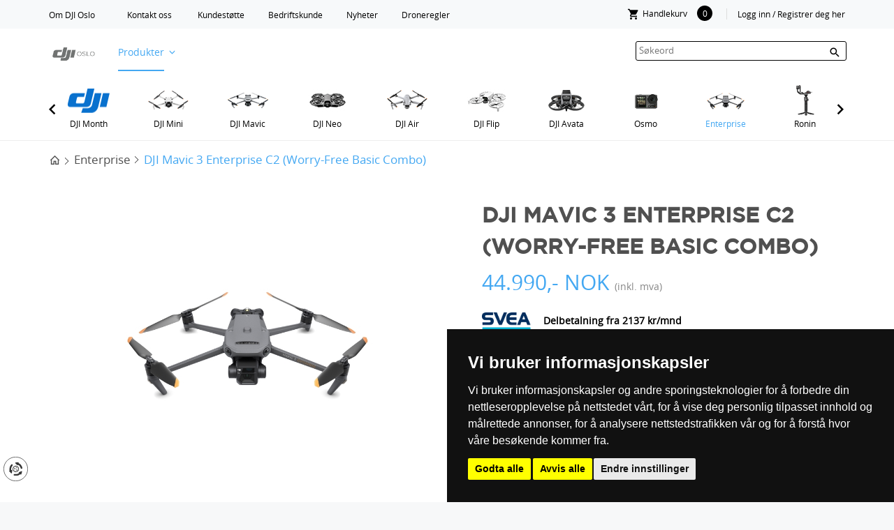

--- FILE ---
content_type: text/html; charset=utf-8
request_url: https://djioslo.no/produkt/enterprise/dji-mavic-3e/
body_size: 41732
content:

<!DOCTYPE html>
<html lang="no" class="chrome chrome131 unknown">
<head>
    <meta charset="utf-8" />
    <meta name="viewport" content="width=device-width, initial-scale=1.0, maximum-scale=1.0, user-scalable=0" />
    <meta http-equiv="X-UA-Compatible" content="IE=edge" />

        <title>DJI Mavic 3E | Your Everyday Commercial Drone | DJI Oslo - DJI Authorized Retail Store Oslo</title>
        <meta name="keywords" content="DJI Mavic 3 Enterprise C2 (Worry-Free Basic Combo)" />
        <meta name="description" content="DJI Mavic 3 Enterprise (Worry-Free Basic Combo). Mavic 3 Enterprise Serien omdefinerer industristandarder for små kommersielle droner. Med en mekanisk lukker, et 56× zoomkamera og en RTK-modul for presisjon på centimeternivå, bringer Mavic 3E kartlegging og oppdragseffektivitet til nye høyder. Mavic 3T er tilgjengelig for brannslukking, søk og redning, inspeksjon og nattoperasjoner.">
<meta property="og:site_name" content="Din DJI butikk i Norge - DJI OSLO" /><meta property="og:url" content="https://djioslo.no/produkt/enterprise/dji-mavic-3e/" /><meta property="og:title" content="DJI Mavic 3 Enterprise C2 (Worry-Free Basic Combo)" /><meta property="og:description" content="DJI Mavic 3 Enterprise (Worry-Free Basic Combo). Mavic 3 Enterprise Serien omdefinerer industristandarder for små kommersielle droner. Med en mekanisk lukker, et 56× zoomkamera og en RTK-modul for presisjon på centimeternivå, bringer Mavic 3E kartlegging og oppdragseffektivitet til nye høyder. Mavic 3T er tilgjengelig for brannslukking, søk og redning, inspeksjon og nattoperasjoner." /><meta name="twitter:card" content="DJI Mavic 3 Enterprise (Worry-Free Basic Combo). Mavic 3 Enterprise Serien omdefinerer industristandarder for små kommersielle droner. Med en mekanisk lukker, et 56× zoomkamera og en RTK-modul for presisjon på centimeternivå, bringer Mavic 3E kartlegging og oppdragseffektivitet til nye høyder. Mavic 3T er tilgjengelig for brannslukking, søk og redning, inspeksjon og nattoperasjoner." /><meta name="twitter:title" content="DJI Mavic 3 Enterprise C2 (Worry-Free Basic Combo)" /><meta name="twitter:description" content="DJI Mavic 3 Enterprise (Worry-Free Basic Combo). Mavic 3 Enterprise Serien omdefinerer industristandarder for små kommersielle droner. Med en mekanisk lukker, et 56× zoomkamera og en RTK-modul for presisjon på centimeternivå, bringer Mavic 3E kartlegging og oppdragseffektivitet til nye høyder. Mavic 3T er tilgjengelig for brannslukking, søk og redning, inspeksjon og nattoperasjoner." /><meta name="description" content="DJI Mavic 3 Enterprise (Worry-Free Basic Combo). Mavic 3 Enterprise Serien omdefinerer industristandarder for små kommersielle droner. Med en mekanisk lukker, et 56× zoomkamera og en RTK-modul for presisjon på centimeternivå, bringer Mavic 3E kartlegging og oppdragseffektivitet til nye høyder. Mavic 3T er tilgjengelig for brannslukking, søk og redning, inspeksjon og nattoperasjoner." /><meta property="og:image" content="https://djioslo.no:443/Userfiles/Upload/images/Modules/Eshop/27244_M3E_Front.jpg" /><meta name="twitter:image" content="https://djioslo.no:443/Userfiles/Upload/images/Modules/Eshop/27244_M3E_Front.jpg" />        <meta property="fb:app_id" content="330920444042474" />


    
<meta name="google-site-verification" content="mUO05YA1Rz9L0ppsuA8abUc8xKv28TNBarY9sql1fYc" />
    <meta name="google-site-verification" content="XwBlqozjQ1ruinKWqine2DbH8AMDx2Bi7bWYtx4kleI" />

    <link href="/css/cshop.lib.css?v=xVO5qoY24EAlUTBedzlpRXXmuw5NpzcB88l1TV43z081" media="all" rel="stylesheet" type="text/css" />

    <link href="/css/main.style-Cshop-31449?v=H2xim3YSqOFKX7e2xFPdyUwdJ-PnBduAbmvibwzL0iY1" media="all" rel="stylesheet" type="text/css" />

    
    
    




<script src="/js/default?v=prs22iNtQKlb_aj2fmhaBzB0i1uQsz94XQydMkppSCM1"></script>

    
        <style type="text/css">
        .newsletter-container  ul {
            list-style: none;
        }
        .newsletter-container .input-text{float: left;padding:2px 15px}
        #newsletter > ul {
            list-style: outside none none;
        }

        .newsletter-container ul li label {
            width: 100px;
            float: left;
        }

        .newsletter-container .error, .field-validation-error {
            color: #f00;
			
        }

        .newsletter-container .success {
            color: #ff0000;
        }

        .newsletter-container input:required {
            border: 1px solid red;
        }

       
        .newsletter-container {position: relative;}
        #newsletter-msg{float: left;width: 100%;position: relative;text-align:left;}
    </style>

    
    



<link rel="apple-touch-icon" href="/Content/icon/57.png" sizes="57x57">
<link rel="apple-touch-icon" href="/Content/icon/76.png" sizes="76x76">
<link rel="apple-touch-icon" href="/Content/icon/120.png" sizes="120x120">
<link rel="apple-touch-icon" href="/Content/icon/152.png" sizes="152x152">
<link rel="apple-touch-icon" href="/Content/icon/180.png" sizes="180x180">
<link rel="apple-touch-icon" href="/Content/icon/192.png" sizes="192x192">

<!-- Facebook Pixel Code -->
<script>
!function(f,b,e,v,n,t,s)
{if(f.fbq)return;n=f.fbq=function(){n.callMethod?
n.callMethod.apply(n,arguments):n.queue.push(arguments)};
if(!f._fbq)f._fbq=n;n.push=n;n.loaded=!0;n.version='2.0';
n.queue=[];t=b.createElement(e);t.async=!0;
t.src=v;s=b.getElementsByTagName(e)[0];
s.parentNode.insertBefore(t,s)}(window, document,'script',
'https://connect.facebook.net/en_US/fbevents.js');
fbq('init', '2715741918443822');
fbq('track', 'PageView');
</script>
<noscript><img height="1" width="1" style="display:none"
src="https://www.facebook.com/tr?id=2715741918443822&ev=PageView&noscript=1"
/></noscript>
<!-- End Facebook Pixel Code -->

	
</head>
<body>

 


 
<script>
    window.dataLayer = window.dataLayer || [];
    function gtag() {
        dataLayer.push(arguments);
    }
    gtag('consent', 'default', {
        'ad_storage': 'denied',
        'ad_user_data': 'denied',
        'ad_personalization': 'denied',
        'analytics_storage': 'denied'
    });
</script>


<!-- Cookie Consent by TermsFeed https://www.TermsFeed.com -->
<script type="text/javascript" src="https://www.termsfeed.com/public/cookie-consent/4.1.0/cookie-consent.js" charset="UTF-8"></script>
<script type="text/javascript" charset="UTF-8">
document.addEventListener('DOMContentLoaded', function () {
cookieconsent.run({"notice_banner_type":"simple","consent_type":"express","palette":"dark","language":"no","page_load_consent_levels":["strictly-necessary"],"notice_banner_reject_button_hide":false,"preferences_center_close_button_hide":false,"page_refresh_confirmation_buttons":false,"website_name":"DJI Oslo","website_privacy_policy_url":"https://djioslo.no/personvern",
			"callbacks": {
                "scripts_specific_loaded": (level) => {
                    switch (level) {
                        case 'targeting':
                            gtag('consent', 'update', {
                                'ad_storage': 'granted',
                                'ad_user_data': 'granted',
                                'ad_personalization': 'granted',
                                'analytics_storage': 'granted'
                            });
                            break;
                    }
                }
            },
            "callbacks_force": true});
});
</script>

<!-- Google Analytics -->
<!-- Global site tag (gtag.js) - Google Analytics --> 
<script type="text/plain" data-cookie-consent="tracking" async src="https://www.googletagmanager.com/gtag/js?id=UA-109530867-1"></script> 
<script type="text/plain" data-cookie-consent="tracking"> 
  window.dataLayer = window.dataLayer || []; 
  function gtag(){dataLayer.push(arguments);} 
  gtag('js', new Date()); 

  gtag('config', 'UA-109530867-1'); 
</script>
<!-- end of Google Analytics-->

<!-- Google tag -->
<!-- Google tag (gtag.js) -->
<script type="text/plain" data-cookie-consent="tracking" async src="https://www.googletagmanager.com/gtag/js?id=AW-827670800"></script>
<script type="text/plain" data-cookie-consent="tracking">
  window.dataLayer = window.dataLayer || [];
  function gtag(){dataLayer.push(arguments);}
  gtag('js', new Date());

  gtag('config', 'AW-827670800');
</script>
<!-- end of Google tag-->

<noscript>Free cookie consent management tool by <a href="https://www.termsfeed.com/">TermsFeed</a></noscript>
<!-- End Cookie Consent by TermsFeed https://www.TermsFeed.com -->

<!-- Below is the link that users can use to open Preferences Center to change their preferences. Do not modify the ID parameter. Place it where appropriate, style it as needed. -->
<a href="javascript:void(0);" id="open_preferences_center"><img src="/content/cookie.svg" alt="" /></a> 
<span style="display: none;"></span>
    <div class="page">
        <!-- Header
            ================================================== -->
        <header>
            <div id="stuck_container" class="stuck_container">
                <nav class="navbar navbar-default">
                    <div class="wr-top">
                        <div class="top">
                            <div class="container">
                                <div class="left">
                                    <ul>
	<li><a data-type="cmsLink" href="/om-oss">Om DJI Oslo</a>&nbsp; &nbsp;&nbsp;</li>
	<li><a data-type="cmsLink" href="/kontakt-oss/">Kontakt oss</a>&nbsp;</li>
	<li><a class="active" data-type="anotherLink" href="https://djioslo.no/kundestotte">Kundest&oslash;tte</a></li>
	<li><a data-type="anotherLink" href="https://djioslo.no/bedriftskunde">Bedriftskunde</a></li>
	<li><a data-type="anotherLink" href="https://djioslo.no/nyheter">Nyheter</a></li>
	<li><a data-type="anotherLink" href="https://djioslo.no/droneregler"><span style="color:#000000;">Droneregler</span></a></li>
</ul>

                                </div>
                                <div class="wr-login-right">
                                    


      <div class="click-login">
            <div onclick="return loginOpen($(this));">
                <a class="txt-login" href="javascript:void(0)">
					
					<span class="hidden-a">Logg inn / Registrer deg her</span>
					
                    <i class="mdi mdi-account"></i>
				</a>
            </div>
            <div class="wr-box-nd wr-box-nd-login">
                <div class="wr-nd">
                    <span class="close-box-nd" onclick="return loginOpen($(this));"></span>
                    <div class="form_content clearfix" style="clear:both;">
                        <form id="frmLoginTop" action="/modules/eshop/userloginsettings/userlogin/15428?lang=no">
                            

                            <div class="form-group">
                                <label>Epost:</label>
                                <input class="form-control" data-val="true" data-val-length="Lengden må være mindre enn eller lik {1}" data-val-length-max="150" data-val-regex="Verdien er ikke en e-postadresse" data-val-regex-pattern="^\s*[a-zA-Z0-9!#$%&amp;&#39;*+\-/=?^_`{|}~]+(\.[a-zA-Z0-9!#$%&amp;&#39;*+\-/=?^_`{|}~]+)*@((\[[0-9]{1,3}\.[0-9]{1,3}\.[0-9]{1,3}\.)|(([a-zA-Z0-9\-]+\.)+))([a-zA-Z]{2,8}|[0-9]{1,3})\s*$" data-val-required="Feltet er påkrevd" data-validate="false" id="LoginEmail" maxlength="160" name="LoginEmail" placeholder="Epost" style="" type="email" value="" />
                                <span class="field-validation-valid lbl-error error" data-validate="false" data-valmsg-for="LoginEmail" data-valmsg-id="LoginEmail" data-valmsg-replace="true"></span>
                            </div>

                            <div class="form-group">
                                <label>Passord:</label>
                                <input class="form-control" data-val="true" data-val-length="Lengden må være mellom {0} og {1}" data-val-length-max="20" data-val-length-min="5" data-val-required="Feltet er påkrevd" data-validate="false" id="LoginPassword" name="LoginPassword" placeholder="Passord" style="" type="password" />
                                <span class="field-validation-valid lbl-error error" data-validate="false" data-valmsg-for="LoginPassword" data-valmsg-id="LoginPassword" data-valmsg-replace="true"></span>
                            </div>
                            <div class="clear"></div>
                            <div class="Message-loginTop" style="color: red"></div>
                            <div class="clear"></div>

                            <button class="btn-login-top" onclick="return UserLoginTop($(this));" type="button"><span>Logg inn</span></button>
                            <button class="btn-login-top-ris" name="Registrer" id="Registrer" type="button" onclick="return LinkRegister();"><span>Registrer deg her</span></button>
                            <button class="btn-login-top-ris" name="Forgot" id="Forgot" type="button" onclick="return LinkForgot();"><span>Glemt passord</span></button>
                        </form>
                        <div class="">
                            <form action="/modules/eshop/userloginsettings/externallogin/15428?lang=no" id="ext_login" target="login-popup" method="post" onsubmit="invokeLogin();">
                                
                                <div id="socialLoginList">
                                    
                                    <button type="submit" class="btn-login-top-fb" id="Facebook" name="provider" value="Facebook" title="Logg inn med Facebook">Logg inn med Facebook</button>

                                    <script type="text/javascript">
                                        var win;

                                        function invokeLogin() {

                                            var chrome = 100;
                                            var width = 600;
                                            var height = 450;
                                            var left = (screen.width - width) / 2;
                                            var top = (screen.height - height - chrome) / 2;
                                            var options = "status=0,toolbar=0,location=1,resizable=1,scrollbars=1,left=" + left + ",top=" + top + ",width=" + width + ",height=" + height;
                                            win = window.open("about:blank", "login-popup", options);
                                        }

                                        function CloseWindow() {
                                            win.close();
                                        }
                                    </script>
                                </div>
                            </form>
                        </div>

                    </div>
                </div>
            </div>
    </div>
<script src="/eshop/js/eshop.login.top.validate.js?v=snPqmzNwKoW8ZsNRisDbXanxFQAt6A6C_z2pGnt5ZSQ1"></script>

<script type="text/javascript">
	$('#frmLoginTop #LoginEmail').attr("data-val-regex-pattern","^\s*[a-zA-Z0-9!#$%&'*+\-/=?^_`{|}~]+(\.[a-zA-Z0-9!#$%&'*+\-/=?^_`{|}~]+)*@((\[[0-9]{1,3}\.[0-9]{1,3}\.[0-9]{1,3}\.)|(([a-zA-Z0-9\-]+\.)+))([a-zA-Z]{2,8}|[0-9]{1,3})\s*$");

    function LinkForgot() {
        location.href = '/login/?forgot=1';
    }
    function LinkRegister() {
        location.href = '/register/';
    }

    function LogOutTop($this) {
        var url = '/api/webapi/customer/logout/' + "?lang=" + 'no';
        $.ajax({
            url: url,
            type: "POST",
            dataType: 'json',
            cache: false,
            async: false,
            beforeSend: function () { },
            success: function (data) {
                if (data.result == 'ok') {
                    window.location.href = "/login/";
                }
            },
            complete: function () { }
        });
        return false;
    }
</script>

<script type="text/javascript">

    $(document).ready(function () {

        $(window).scroll(function () {
            if ($(document).width() > 767) {
                $(".click-login.active").removeClass("active");
                $(".wr-box-nd.wr-box-nd-login.active").removeClass("active");
            }
        })
    });

    function loginOpen($this) {
        var objLogin = $($this).parents(".click-login");
        objLogin.find(".wr-box-nd").toggleClass("active");
        objLogin.find(".click-login").toggleClass("active");

        return false;
    }

    $("#frmLoginTop input").keypress(function (e) {
        var code = e.keyCode || e.which;
        if (code == 13) {
            UserLoginTop($("#frmLoginTop .btn_login"));
        }
    });

    function UserLoginTop($this) {
        if ($('#frmLoginTop').valid() == false) {
            $('.loginTop').html("").show();
            return false;
        }
        var url = $('#frmLoginTop').attr("action");
        $.ajax({
            url: url,
            type: "POST",
            data: $('#frmLoginTop').serialize(),
            dataType: 'json',
            cache: false,
            async: false,
            beforeSend: function () {
                $this.closest(".wr-box-nd-login").append($("#img-loading-logintop"));
                $("#img-loading-logintop").show();
                $this.prop('disabled', true);
            },
            success: function (data) {
                if (data) {
                    var message = '';
                    switch (data) {
                        case 1:
                            if (window.location.pathname.match('/check-out-login') || window.location.pathname.match('/check-out')) {
                                location.reload();
                            } else {
                                window.location = '/my-page/';
                            }
							break;
                        case 2:
                            message = "Ugyldig Epost eller passord";
                            $("#frmLoginTop .refreshCaptcha").click();
                            break;
                        case 3:
                            message = 'Captcha-koden er ugyldig';
                            $("#frmLoginTop .refreshCaptcha").click();
                            break;
                    }
                    $('.Message-loginTop').html(message).show();
                }
            },
            complete: function () {
                $("#img-loading-logintop").hide();
                $this.prop('disabled', false);
            }
        });

        return false;
    }
</script>



                                </div>
                            </div>
                        </div>
                        <div class="container">

                            <div class="logo"><a data-type="cmsLink" href="/"><img alt="" src="/Userfiles/Upload/images/Dji%20OSLO%20.png" style="height: 30px; width: 69px;" /></a>  </div>
                            <div class="wr-search"><a class="search-form_toggle" href="javascript:void(0)"></a></div>
                            <!--/ wr-search -->


                            <div class="wr-cart">
                                <div id="cart" class="cart">
                                    

    <section class="conent-cart">
        <div class="heading">
            
            <i class="i-cart mdi mdi-cart"></i>
            <span class="hidden-mb">Handlekurv</span>
            <span class="item-count">0</span>
        </div>
        <div class="clear"></div>
    </section>

<script src="/js/content.nicescroll.script?v="></script>
<script src="/eshop/js/eshop.login.top.global.cart-Cshop-31449.js?v=QPGGsSkkmjsReAO7PEmQniP8tDzop5MPQKgclcAOZSU1"></script>
                                </div>
                                <!--/ cart -->
                            </div>
                            <!--/cart -->
                            <!--/ nav-menu -->
                            <div class="menu-top">
                                



    <ul class="nav-list" data-type="navbar">

            <li class="nav-item showmobi">
                <a class="showmobi" href="/" title="Hjem">Hjem</a>
                
                
            </li>
            <li class="nav-item active menuproduct">
                <a class="active menuproduct" href="/kategori/" title="Produkter">Produkter</a>
                



    <ul class="wr-nav-multi megamenu-sub">
        <li class="wrapper-sub">
            <div class="sub-left">
                <ul>
                        <li>
                            <a href="/kategori/dji-month/">DJI Month</a>
                        </li>
                        <li class="has-sub">
                            <a href="/kategori/dji-mini/">DJI Mini</a>
                                <ul class="sub-cate">
                                        <li>
                                            <a href="/kategori/mini-5-pro/">DJI Mini 5 Pro</a>

                                        </li>
                                        <li>
                                            <a href="/kategori/dji-mini-4-pro/">DJI Mini 4 Pro</a>

                                        </li>
                                        <li>
                                            <a href="/kategori/dji-mini-4k/">DJI Mini 4K</a>

                                        </li>
                                        <li>
                                            <a href="/kategori/dji-mini-3-pro/">DJI Mini 3 Pro</a>

                                        </li>
                                        <li>
                                            <a href="/kategori/dji-mini-3/">DJI Mini 3</a>

                                        </li>
                                        <li>
                                            <a href="/kategori/dji-mini-2-se/">DJI Mini 2 SE</a>

                                        </li>
                                        <li>
                                            <a href="/kategori/mavic-mini-2/">DJI Mini 2</a>

                                        </li>
                                        <li>
                                            <a href="/kategori/mavic-mini/">Mavic Mini</a>

                                        </li>
                                </ul>
                        </li>
                        <li class="has-sub">
                            <a href="/kategori/dji-mavic/">DJI Mavic</a>
                                <ul class="sub-cate">
                                        <li>
                                            <a href="/kategori/dji-mavic-4-pro/">DJI Mavic 4 Pro</a>

                                        </li>
                                        <li>
                                            <a href="/kategori/mavic-3-pro/">DJI Mavic 3 Pro</a>

                                        </li>
                                        <li>
                                            <a href="/kategori/dji-mavic-3/">DJI Mavic 3</a>

                                        </li>
                                </ul>
                        </li>
                        <li class="has-sub">
                            <a href="/kategori/dji-neo-series/">DJI Neo</a>
                                <ul class="sub-cate">
                                        <li>
                                            <a href="/kategori/dji-neo-2/">DJI Neo 2</a>

                                        </li>
                                        <li>
                                            <a href="/kategori/dji-neo/">DJI Neo</a>

                                        </li>
                                </ul>
                        </li>
                        <li class="has-sub">
                            <a href="/kategori/dji-air/">DJI Air</a>
                                <ul class="sub-cate">
                                        <li>
                                            <a href="/kategori/dji-air-3s/">DJI Air 3S</a>

                                        </li>
                                        <li>
                                            <a href="/kategori/dji-air-3/">DJI Air 3</a>

                                        </li>
                                        <li>
                                            <a href="/kategori/dji-air-2s/">DJI Air 2S</a>

                                        </li>
                                        <li>
                                            <a href="/kategori/mavic-air-2/">Mavic Air 2</a>

                                        </li>
                                </ul>
                        </li>
                        <li>
                            <a href="/kategori/dji-flip/">DJI Flip</a>
                        </li>
                        <li class="has-sub">
                            <a href="/kategori/dji-avata/">DJI Avata</a>
                                <ul class="sub-cate">
                                        <li>
                                            <a href="/kategori/dji-avata-2/">DJI Avata 2</a>

                                        </li>
                                        <li>
                                            <a href="/kategori/dji-o4-air-unit/">DJI O4 Air Unit</a>

                                        </li>
                                        <li>
                                            <a href="/kategori/avata/">DJI Avata</a>

                                        </li>
                                        <li>
                                            <a href="/kategori/dji-o3-air-unit/">DJI O3 Air Unit</a>

                                        </li>
                                        <li>
                                            <a href="/kategori/dji-fpv-drone/">DJI FPV</a>

                                        </li>
                                </ul>
                        </li>
                        <li class="has-sub">
                            <a href="/kategori/osmo/">Osmo</a>
                                <ul class="sub-cate">
                                        <li>
                                            <a href="/kategori/osmo-action-6/">Osmo Action 6</a>

                                        </li>
                                        <li>
                                            <a href="/kategori/osmo-mobile-8/">Osmo Mobile 8</a>

                                        </li>
                                        <li>
                                            <a href="/kategori/osmo-nano/">Osmo Nano</a>

                                        </li>
                                        <li>
                                            <a href="/kategori/dji-mic-3/">DJI Mic 3</a>

                                        </li>
                                        <li>
                                            <a href="/kategori/osmo-360/">Osmo 360</a>

                                        </li>
                                        <li>
                                            <a href="/kategori/osmo-mobile-7/">Osmo Mobile 7</a>

                                        </li>
                                        <li>
                                            <a href="/kategori/dji-mic-mini/">DJI Mic Mini</a>

                                        </li>
                                        <li>
                                            <a href="/kategori/osmo-action-5-pro/">Osmo Action 5 Pro</a>

                                        </li>
                                        <li>
                                            <a href="/kategori/dji-mic-2/">DJI Mic 2</a>

                                        </li>
                                        <li>
                                            <a href="/kategori/osmo-pocket-3/">Osmo Pocket 3</a>

                                        </li>
                                        <li>
                                            <a href="/kategori/osmo-action-4/">Osmo Action 4</a>

                                        </li>
                                        <li>
                                            <a href="/kategori/osmo-mobile-6/">Osmo Mobile 6</a>

                                        </li>
                                        <li>
                                            <a href="/kategori/dji-osmo-action-3/">Osmo Action 3</a>

                                        </li>
                                        <li>
                                            <a href="/kategori/dji-mic/">DJI MIC</a>

                                        </li>
                                </ul>
                        </li>
                        <li class="has-sub">
                            <a class="active" href="/kategori/enterprise/">Enterprise</a>
                                <ul class="sub-cate">
                                        <li>
                                            <a href="/kategori/matrice-400/">DJI Matrice 400</a>

                                        </li>
                                        <li>
                                            <a href="/kategori/dji-matrice-4-enterprise-series/">Matrice 4 Series</a>

                                        </li>
                                        <li>
                                            <a href="/kategori/dji-matrice-4d-series/">DJI Matrice 4D Series</a>

                                        </li>
                                        <li>
                                            <a href="/kategori/dji-dock-3/">DJI Dock 3</a>

                                        </li>
                                        <li>
                                            <a href="/kategori/mavic-3-enterprise/">Mavic 3 Enterprise</a>

                                        </li>
                                        <li>
                                            <a href="/kategori/matrice-350-rtk/">Matrice 350 RTK</a>

                                        </li>
                                        <li>
                                            <a href="/kategori/dji-delivery/">DJI Delivery</a>

                                        </li>
                                        <li>
                                            <a href="/kategori/matrice-30-series/">Matrice 30 Series</a>

                                        </li>
                                        <li class="has-sub">
                                            <a href="/kategori/agras/">AGRAS</a>

                                                <ul class="sub-cate">
                                                        <li>
                                                            <a href="/kategori/dji-agras-t50-t25/">DJI Agras T50/T25</a>

                                                        </li>
                                                        <li>
                                                            <a href="/kategori/dji-agras-t20/">DJI Agras T20</a>

                                                        </li>
                                                        <li>
                                                            <a href="/kategori/dji-agras-t10/">DJI Agras T10</a>

                                                        </li>
                                                        <li>
                                                            <a href="/kategori/dji-agras-t30/">DJI Agras T30</a>

                                                        </li>
                                                </ul>
                                        </li>
                                        <li>
                                            <a href="/kategori/dji-phantom-4-and-p4m/">DJI Phantom 4 RTK og P4 Multispectral</a>

                                        </li>
                                        <li>
                                            <a href="/kategori/zenmuse-serien/">Zenmuse Serien</a>

                                        </li>
                                        <li>
                                            <a href="/kategori/software/">Software</a>

                                        </li>
                                        <li>
                                            <a href="/kategori/dji-aeroscope/">DJI Aeroscope</a>

                                        </li>
                                </ul>
                        </li>
                        <li class="has-sub">
                            <a href="/kategori/ronin/">Ronin</a>
                                <ul class="sub-cate">
                                        <li>
                                            <a href="/kategori/dji-rs-5/">DJI RS 5</a>

                                        </li>
                                        <li>
                                            <a href="/kategori/dji-rs-4-mini/">DJI RS 4 Mini</a>

                                        </li>
                                        <li>
                                            <a href="/kategori/dji-sdr-transmission/">DJI SDR Transmission</a>

                                        </li>
                                        <li>
                                            <a href="/kategori/dji-rs-4-pro/">DJI RS 4 Pro</a>

                                        </li>
                                        <li>
                                            <a href="/kategori/dji-rs-4/">DJI RS 4</a>

                                        </li>
                                        <li>
                                            <a href="/kategori/dji-focus-pro/">DJI Focus Pro</a>

                                        </li>
                                        <li>
                                            <a href="/kategori/dji-rs-3-mini/">DJI RS 3 Mini</a>

                                        </li>
                                        <li>
                                            <a href="/kategori/dji-rs-3-pro/">DJI RS 3 Pro</a>

                                        </li>
                                        <li>
                                            <a href="/kategori/dji-rs-3/">DJI RS 3</a>

                                        </li>
                                        <li>
                                            <a href="/kategori/dji-transmission/">DJI Transmission</a>

                                        </li>
                                        <li>
                                            <a href="/kategori/dji-rs2/">DJI RS 2</a>

                                        </li>
                                        <li>
                                            <a href="/kategori/dji-ronin-4d/">DJI Ronin 4D</a>

                                        </li>
                                        <li>
                                            <a href="/kategori/dji-rsc-2/">DJI RSC 2</a>

                                        </li>
                                </ul>
                        </li>
                        <li>
                            <a href="/kategori/dji-romo/">DJI ROMO</a>
                        </li>
                        <li class="has-sub">
                            <a href="/kategori/tilbehor/">Tilbeh&#248;r</a>
                                <ul class="sub-cate">
                                        <li class="has-sub">
                                            <a href="/kategori/authorized/">Authorized</a>

                                                <ul class="sub-cate">
                                                        <li>
                                                            <a href="/kategori/dji-mini-series/">DJI Mini Series</a>

                                                        </li>
                                                        <li>
                                                            <a href="/kategori/authorized-accessories-dji-air-series/">DJI Air Series</a>

                                                        </li>
                                                        <li>
                                                            <a href="/kategori/authorized-accessories-dji-mavic-series/">DJI Mavic Series</a>

                                                        </li>
                                                        <li>
                                                            <a href="/kategori/authorized-accessories-dji-osmo-series/">DJI Osmo Series</a>

                                                        </li>
                                                        <li>
                                                            <a href="/kategori/authorized-accessories-dji-avata-series/">DJI Avata series</a>

                                                        </li>
                                                        <li>
                                                            <a href="/kategori/authorized-accessories-dji-flip/">DJI Flip</a>

                                                        </li>
                                                        <li>
                                                            <a href="/kategori/authorized-tilbehor-dji-neo/">DJI Neo Series</a>

                                                        </li>
                                                </ul>
                                        </li>
                                        <li class="has-sub">
                                            <a href="/kategori/startrc/">StartRC</a>

                                                <ul class="sub-cate">
                                                        <li>
                                                            <a href="/kategori/dji-neo-startrc/">DJI Neo</a>

                                                        </li>
                                                        <li>
                                                            <a href="/kategori/dji-avata-2-1/">DJI Avata 2</a>

                                                        </li>
                                                        <li>
                                                            <a href="/kategori/dji-mini-4-pro-startrc/">DJI Mini 4 Pro</a>

                                                        </li>
                                                        <li>
                                                            <a href="/kategori/dji-osmo-series-startrc/">DJI Osmo series</a>

                                                        </li>
                                                </ul>
                                        </li>
                                        <li class="has-sub">
                                            <a href="/kategori/pgytech/">PGYTECH</a>

                                                <ul class="sub-cate">
                                                        <li>
                                                            <a href="/kategori/dji-mini-3-pro-pgy/">DJI Mini 3 Pro</a>

                                                        </li>
                                                        <li>
                                                            <a href="/kategori/mavic-3-series/">Mavic 3 Series</a>

                                                        </li>
                                                        <li>
                                                            <a href="/kategori/dji-fpv-avata-pgytech/">DJI FPV / Avata</a>

                                                        </li>
                                                        <li>
                                                            <a href="/kategori/mavic-air-2-2s-pgy/">Mavic Air 2 /2S</a>

                                                        </li>
                                                        <li>
                                                            <a href="/kategori/pgytech-osmo/">Osmo Series</a>

                                                        </li>
                                                        <li>
                                                            <a href="/kategori/pgytechandre/">Andre</a>

                                                        </li>
                                                </ul>
                                        </li>
                                        <li class="has-sub">
                                            <a href="/kategori/freewell/">Freewell</a>

                                                <ul class="sub-cate">
                                                        <li>
                                                            <a href="/kategori/avata-2/">Avata 2</a>

                                                        </li>
                                                        <li>
                                                            <a href="/kategori/neo/">Neo</a>

                                                        </li>
                                                        <li>
                                                            <a href="/kategori/smarttelefoner/">Smarttelefoner</a>

                                                        </li>
                                                        <li>
                                                            <a href="/kategori/mini-4-pro-freewell/">Mini 4 Pro</a>

                                                        </li>
                                                        <li>
                                                            <a href="/kategori/freewell-pocket-3/">Pocket 3</a>

                                                        </li>
                                                        <li>
                                                            <a href="/kategori/osmo-action-series/">Osmo Action Series</a>

                                                        </li>
                                                        <li>
                                                            <a href="/kategori/air-3/">Air 3</a>

                                                        </li>
                                                        <li>
                                                            <a href="/kategori/mavic-3-freewell/">Mavic 3 series</a>

                                                        </li>
                                                        <li>
                                                            <a href="/kategori/mini-3-pro-freewell/">Mini 3 pro</a>

                                                        </li>
                                                        <li>
                                                            <a href="/kategori/avata-o3-air-unit/">Avata/O3 Air Unit</a>

                                                        </li>
                                                </ul>
                                        </li>
                                        <li>
                                            <a href="/kategori/lktop/">LKTOP</a>

                                        </li>
                                        <li>
                                            <a href="/kategori/minnekort/">Mediaoppbevaring</a>

                                        </li>
                                        <li>
                                            <a href="/kategori/ecoflow/">EcoFlow</a>

                                        </li>
                                        <li>
                                            <a href="/kategori/polarpro/">PolarPro</a>

                                        </li>
                                </ul>
                        </li>
                        <li class="has-sub">
                            <a href="/kategori/inspire/">Inspire</a>
                                <ul class="sub-cate">
                                        <li>
                                            <a href="/kategori/inspire-3/">Inspire 3</a>

                                        </li>
                                        <li>
                                            <a href="/kategori/inspire-2/">Inspire 2</a>

                                        </li>
                                        <li>
                                            <a href="/kategori/gimbal-kamera/">Zenmuse X Series</a>

                                        </li>
                                </ul>
                        </li>
                        <li class="has-sub">
                            <a href="/kategori/dji-power/">DJI Power</a>
                                <ul class="sub-cate">
                                        <li>
                                            <a href="/kategori/dji-power-2000/">DJI Power 2000</a>

                                        </li>
                                        <li>
                                            <a href="/kategori/dji-power-1000/">DJI Power 1000</a>

                                        </li>
                                        <li>
                                            <a href="/kategori/dji-power-500/">DJI Power 500</a>

                                        </li>
                                </ul>
                        </li>
                        <li>
                            <a href="/kategori/billigkroken/">Billigkroken</a>
                        </li>
                        <li class="has-sub">
                            <a href="/kategori/service-plan/">Service</a>
                                <ul class="sub-cate">
                                        <li>
                                            <a href="/kategori/dji-care/">DJI Care Refresh</a>

                                        </li>
                                        <li>
                                            <a href="/kategori/dji-care-enterprise/">DJI Care Enterprise</a>

                                        </li>
                                        <li>
                                            <a href="/kategori/dji-maintenance-program/">DJI Maintenance Program</a>

                                        </li>
                                        <li class="has-sub">
                                            <a href="/kategori/reservedeler/">Reservedeler</a>

                                                <ul class="sub-cate">
                                                        <li>
                                                            <a href="/kategori/servicedeler-mavic-air/">Servicedeler Mavic Air Series</a>

                                                        </li>
                                                        <li>
                                                            <a href="/kategori/servicedeler-spark/">Servicedeler Spark</a>

                                                        </li>
                                                        <li>
                                                            <a href="/kategori/servicedeler-phantom-3-4/">servicedeler Phantom 3/4</a>

                                                        </li>
                                                        <li>
                                                            <a href="/kategori/servicedeler-mavic-pro/">Servicedeler Mavic Pro</a>

                                                        </li>
                                                        <li>
                                                            <a href="/kategori/servicedeler-mavic-2-pro/">Servicedeler Mavic 2 Pro</a>

                                                        </li>
                                                        <li>
                                                            <a href="/kategori/reservedeler-mini-mini-2/">Reservedeler Mini / Mini 2</a>

                                                        </li>
                                                        <li>
                                                            <a href="/kategori/reservedeler-mavic-3-serie/">Reservedeler Mavic 3 Serie</a>

                                                        </li>
                                                        <li>
                                                            <a href="/kategori/servicedeler-inspire-1-2/">Servicedeler Inspire 1 / 2</a>

                                                        </li>
                                                </ul>
                                        </li>
                                </ul>
                        </li>
                        <li>
                            <a href="/kategori/phantom/">Phantom</a>
                        </li>
                        <li>
                            <a href="/kategori/tello/">Ryze Tech Tello</a>
                        </li>
                        <li>
                            <a href="/kategori/robomaster/">Robomaster</a>
                        </li>
                        <li class="has-sub">
                            <a href="/kategori/hasselblad/">Hasselblad</a>
                                <ul class="sub-cate">
                                        <li>
                                            <a href="/kategori/linser/">Linser</a>

                                        </li>
                                </ul>
                        </li>
                </ul>
            </div>
            <div class="clearfix"></div>
        </li>
    </ul>


                
            </li>
            <li class="nav-item showmobi">
                <a class="showmobi" href="/kundestotte/" title="Kundest&#248;tte">Kundest&#248;tte</a>
                
                
            </li>
            <li class="nav-item contact-link showmobi">
                <a class="contact-link showmobi" href="/kontakt-oss/" title="Kontakt oss">Kontakt oss</a>
                
                
            </li>
            <li class="nav-item showmobi">
                <a class="showmobi" href="/om-oss/" title="Om oss">Om oss</a>
                
                
            </li>
            <li class="nav-item contact-link showmobi">
                <a class="contact-link showmobi" href="/bedriftskunde/" title="Bedriftskunde">Bedriftskunde</a>
                
                
            </li>
            <li class="nav-item showmobi">
                <a class="showmobi" href="/nyheter/" title="Nyheter">Nyheter</a>
                
                
            </li>
            <li class="nav-item showmobi">
                <a class="showmobi" href="/droneregler/" title="Droneregler">Droneregler</a>
                
                
            </li>

    </ul>
<script type="text/javascript">
    $('.nav-list li>ul').each(function (i, e) {
        $(e).closest('li').addClass('sub');
    })
</script>
                            </div>
                            <!--/ End menu top -->
                            <div class="wr-search-desktop">
                                

    <label class="search-form_label">
        <input class="search-form_input" id="searchProduct" name="searchProduct" placeholder="Søkeord" type="text" value="" /><script>
	jQuery(function(){jQuery("#searchProduct").kendoAutoComplete({"select":onSelect,"dataSource":{"transport":{"read":{"url":"/modules/eshop/searchproductsettings/filterproduct/0?lang=no","data":onAdditionalData},"prefix":""},"serverFiltering":true,"filter":[],"schema":{"errors":"Errors"}},"dataTextField":"Name","delay":1000,"height":200,"template":"\u003cspan class=\u0027k-state-default\u0027 style=\u0027background-image: url(\"#: data.Image #\")\u0027\u003e\u003c/span\u003e\u003cspan class=\u0027k-state-default\u0027\u003e\u003cp\u003e#: data.Name #\u003c/p\u003e\u003c/span\u003e","filter":"contains","minLength":1});});
</script>
    </label>
    <button type="button" class="search-form_submit"></button>
    <script type="text/javascript">
        function onSelect(e) {
            var dataItem = this.dataItem(e.item.index());
            location.href = dataItem.UrlDetails;
        }
        function onAdditionalData(e) {
            return {
                text: $("#searchProduct").val()
            };
        }
        $(document).ready(function () {
            $(".wr-search-desktop .search-form_submit").click(function () {
                ClickSearchProduct();
            });

            $("#searchProduct").keypress(function (e) {
                var code = e.keyCode || e.which;
                if (code == 13) {
                    ClickSearchProduct();
                }
            });
        });
        function ClickSearchProduct() {
            var kw = $("#searchProduct").val();
            if (kw == null || kw == "") {
                $("#searchProduct").focus();
                return;
            }
            var url = '/kategori/?kw={1}';

			kw = kw.trim();
			kw = kw.replace(/["]/g, '');
            location.href = url.format('no', encodeURI('"' + kw + '"'));
        }
        String.prototype.format = function () {
            var s = this,
                i = arguments.length;
            while (i--) {
                s = s.replace(new RegExp('\\{' + i + '\\}', 'gm'), arguments[i]);
            }
            return s;
        };
    </script>

<link href="/eshop/css/eshop.searchproduct.css?v=86Yg7FLxgkNUx-NnMlIobPPDUIff4HahYwZqy6AB6lA1" rel="stylesheet" type="text/css" />
<link href="/css/kendo?v=VMslGxzFThLN9U5tUtkFm0fK3WM-DU1ex92d5apX79I1" rel="stylesheet" type="text/css" />
<script src="/js/kendo.kendoautocomplete?v=5o3mMBz7tgDVq__9Puqwi5FEfetANUYKPrV6tTXqcZk1"></script>
<div class="clear"></div>

                            </div>
                        </div>
                    </div>


                </nav>

                <div class="search-form">
                    <div class="wr-search-cont">
                        

    <label class="search-form_label">
        <input class="search-form_input" id="searchProductMB" name="searchProductMB" placeholder="Søkeord" type="text" value="" /><script>
	jQuery(function(){jQuery("#searchProductMB").kendoAutoComplete({"select":onSelectMB,"dataSource":{"transport":{"read":{"url":"/modules/eshop/searchproductsettings/filterproduct/0?lang=no","data":onAdditionalDataMB},"prefix":""},"serverFiltering":true,"filter":[],"schema":{"errors":"Errors"}},"dataTextField":"Name","delay":1000,"height":200,"template":"\u003cspan class=\u0027k-state-default\u0027 style=\u0027background-image: url(\"#: data.Image #\")\u0027\u003e\u003c/span\u003e\u003cspan class=\u0027k-state-default\u0027\u003e\u003cp\u003e#: data.Name #\u003c/p\u003e\u003c/span\u003e","filter":"contains","minLength":1});});
</script>
    </label>
    <button type="button" class="search-form_submit"></button>
    <script type="text/javascript">
        function onSelectMB(e) {
            var dataItem = this.dataItem(e.item.index());
            location.href = dataItem.UrlDetails;
        }
        function onAdditionalDataMB(e) {
            return {
                text: $("#searchProductMB").val()
            };
        }
        $(document).ready(function () {
            $(".wr-search-cont .search-form_submit").click(function () {
                ClickSearchProductMB();
            });

            $("#searchProductMB").keypress(function (e) {
                var code = e.keyCode || e.which;
                if (code == 13) {
                    ClickSearchProductMB();
                }
            });
        });
        function ClickSearchProductMB() {
            var kw = $("#searchProductMB").val();
            if (kw == null || kw == "") {
                $("#searchProductMB").focus();
                return;
            }
            var url = '/kategori/?kw={1}';

			kw = kw.trim();
			kw = kw.replace(/["]/g, '');
            location.href = url.format('no', encodeURI('"' + kw + '"'));
        }
        String.prototype.format = function () {
            var s = this,
                i = arguments.length;
            while (i--) {
                s = s.replace(new RegExp('\\{' + i + '\\}', 'gm'), arguments[i]);
            }
            return s;
        };
    </script>
<div class="clear"></div>

                    </div>
                </div>
                <!--/  search-form  -->
                <div class="wr-line-cont slide-logos-wr">
                    <div class="container">
                        <div class="row">
                            <div class="col-lg-12">
                                <div class="row">
                                    <div class="col-sm-12 col-md-12 col-lg-12">
                                        


        <div class="slide-logos owl-carousel owl-theme" style="visibility:hidden">

                <div class="wr-item-slide-logos">
                    <a href="/kategori/dji-month/" title="DJI Month"><img src="/Userfiles/Upload/_thumbs/images/Modules/Eshop/10618_10646_DJI_Innovations_logo-svg.png" alt="DJI Month"></a>
                    <p><a href="/kategori/dji-month/" title="">DJI Month</a></p>
                </div>
                <div class="wr-item-slide-logos">
                    <a href="/kategori/dji-mini/" title="DJI Mini"><img src="/Userfiles/Upload/_thumbs/images/Modules/Eshop/0_10686_Mini.png" alt="DJI Mini"></a>
                    <p><a href="/kategori/dji-mini/" title="">DJI Mini</a></p>
                </div>
                <div class="wr-item-slide-logos">
                    <a href="/kategori/dji-mavic/" title="DJI Mavic"><img src="/Userfiles/Upload/_thumbs/images/Modules/Eshop/10563_10563_Mavic-1.png" alt="DJI Mavic"></a>
                    <p><a href="/kategori/dji-mavic/" title="">DJI Mavic</a></p>
                </div>
                <div class="wr-item-slide-logos">
                    <a href="/kategori/dji-neo-series/" title="DJI Neo"><img src="/Userfiles/Upload/_thumbs/images/Modules/Eshop/10753_10742_10776_logo1.jpg" alt="DJI Neo"></a>
                    <p><a href="/kategori/dji-neo-series/" title="">DJI Neo</a></p>
                </div>
                <div class="wr-item-slide-logos">
                    <a href="/kategori/dji-air/" title="DJI Air"><img src="/Userfiles/Upload/_thumbs/images/Modules/Eshop/0_10685_Air-1.png" alt="DJI Air"></a>
                    <p><a href="/kategori/dji-air/" title="">DJI Air</a></p>
                </div>
                <div class="wr-item-slide-logos">
                    <a href="/kategori/dji-flip/" title="DJI Flip"><img src="/Userfiles/Upload/_thumbs/images/Modules/Eshop/10722_Untitled-1.jpg" alt="DJI Flip"></a>
                    <p><a href="/kategori/dji-flip/" title="">DJI Flip</a></p>
                </div>
                <div class="wr-item-slide-logos">
                    <a href="/kategori/dji-avata/" title="DJI Avata"><img src="/Userfiles/Upload/_thumbs/images/Modules/Eshop/10541_10541_Avata-1.png" alt="DJI Avata"></a>
                    <p><a href="/kategori/dji-avata/" title="">DJI Avata</a></p>
                </div>
                <div class="wr-item-slide-logos">
                    <a href="/kategori/osmo/" title="Osmo"><img src="/Userfiles/Upload/_thumbs/images/Modules/Eshop/10540_06d21883a0f8f1cac5d08f8c664e6bae.png" alt="Osmo"></a>
                    <p><a href="/kategori/osmo/" title="">Osmo</a></p>
                </div>
                <div class="wr-item-slide-logos">
                    <a href="/kategori/enterprise/" title="Enterprise"><img src="/Userfiles/Upload/_thumbs/images/Modules/Eshop/10544_10544_enterprise-1.png" alt="Enterprise"></a>
                    <p><a href="/kategori/enterprise/" class="active" title="">Enterprise</a></p>
                </div>
                <div class="wr-item-slide-logos">
                    <a href="/kategori/ronin/" title="Ronin"><img src="/Userfiles/Upload/_thumbs/images/Modules/Eshop/10543_10543_ronin-2.png" alt="Ronin"></a>
                    <p><a href="/kategori/ronin/" title="">Ronin</a></p>
                </div>
                <div class="wr-item-slide-logos">
                    <a href="/kategori/dji-romo/" title="DJI ROMO"><img src="/Userfiles/Upload/_thumbs/images/Modules/Eshop/10740_10778_Untitled-1.png" alt="DJI ROMO"></a>
                    <p><a href="/kategori/dji-romo/" title="">DJI ROMO</a></p>
                </div>
                <div class="wr-item-slide-logos">
                    <a href="/kategori/tilbehor/" title="Tilbeh&#248;r"><img src="/Userfiles/Upload/_thumbs/images/Modules/Eshop/0_icon.png" alt="Tilbeh&#248;r"></a>
                    <p><a href="/kategori/tilbehor/" title="">Tilbeh&#248;r</a></p>
                </div>
                <div class="wr-item-slide-logos">
                    <a href="/kategori/inspire/" title="Inspire"><img src="/Userfiles/Upload/_thumbs/images/Modules/Eshop/10542_10542_Inspire-1.png" alt="Inspire"></a>
                    <p><a href="/kategori/inspire/" title="">Inspire</a></p>
                </div>
                <div class="wr-item-slide-logos">
                    <a href="/kategori/dji-power/" title="DJI Power"><img src="/Userfiles/Upload/_thumbs/images/Modules/Eshop/10703_f3650c13fee19780830edbc8a4121ab5.png" alt="DJI Power"></a>
                    <p><a href="/kategori/dji-power/" title="">DJI Power</a></p>
                </div>
                <div class="wr-item-slide-logos">
                    <a href="/kategori/billigkroken/" title="Billigkroken"><img src="/Userfiles/Upload/_thumbs/images/Modules/Eshop/10638_Lagertomming2.png" alt="Billigkroken"></a>
                    <p><a href="/kategori/billigkroken/" title="">Billigkroken</a></p>
                </div>
                <div class="wr-item-slide-logos">
                    <a href="/kategori/service-plan/" title="Service"><img src="/Userfiles/Upload/_thumbs/images/Modules/Eshop/10619_10612_Service-1.png" alt="Service"></a>
                    <p><a href="/kategori/service-plan/" title="">Service</a></p>
                </div>
                <div class="wr-item-slide-logos">
                    <a href="/kategori/phantom/" title="Phantom"><img src="/Userfiles/Upload/_thumbs/images/Modules/Eshop/10539_10539_phantom-2.png" alt="Phantom"></a>
                    <p><a href="/kategori/phantom/" title="">Phantom</a></p>
                </div>
                <div class="wr-item-slide-logos">
                    <a href="/kategori/tello/" title="Ryze Tech Tello"><img src="/Userfiles/Upload/_thumbs/images/Modules/Eshop/10561_10561_tello-2.png" alt="Ryze Tech Tello"></a>
                    <p><a href="/kategori/tello/" title="">Ryze Tech Tello</a></p>
                </div>
                <div class="wr-item-slide-logos">
                    <a href="/kategori/robomaster/" title="Robomaster"><img src="/Userfiles/Upload/_thumbs/images/Modules/Eshop/10609_10602_robomaster-1.png" alt="Robomaster"></a>
                    <p><a href="/kategori/robomaster/" title="">Robomaster</a></p>
                </div>
                <div class="wr-item-slide-logos">
                    <a href="/kategori/hasselblad/" title="Hasselblad"><img src="/Userfiles/Upload/_thumbs/images/Modules/Eshop/10576_10576_hasselblad.png" alt="Hasselblad"></a>
                    <p><a href="/kategori/hasselblad/" title="">Hasselblad</a></p>
                </div>
        </div>
        <script type="text/javascript">
            $(document).ready(function ($) {
                var owl1 = $(".slide-logos");
                owl1.owlCarousel({
                    autoplay: false,
                    smartSpeed: 450,
                    navText: false,
                    dots: false,
                    dotsEach: 1,
                    nav: true,
                    navClass: ['owl-prev', 'owl-next'],
                    responsive: {
                        290: { items: 1 },
                        361: { items: 3 },
                        450: { items: 4 },
                        991: { items: 5 },
                        1024: { items: 6 },
                        1280: { items: 10 }
                    }
                });
                $(".slide-logos").removeAttr("style");
            });
        </script>

                                    </div>
                                </div>
                            </div>
                        </div>
                    </div>
                </div>
            </div>
        </header>

        <!-- Main
            ================================================== -->

        <main class="out-main hasTopCategory">
            <div class="wr-line-cont out-bar-top">
                <div class="container">
                    <div class="row">
                        <div class="col-xs-12 col-sm-12 col-md-12 col-lg-12 ">
                            



<div class="wr-bar-eshop wr-bar">
    <ul>
            <li class="home"><a href="/" title="Hjem"><i class="mdi-home-outline mdi"></i></a></li>
                <li><a href="/kategori/enterprise/" title="Enterprise">Enterprise</a></li>
                <li><a class="active" href="javascript:;" title="DJI Mavic 3 Enterprise C2 (Worry-Free Basic Combo)">DJI Mavic 3 Enterprise C2 (Worry-Free Basic Combo)</a></li>

    </ul>
</div>

    <link href="/eshop/css/breadcrumb.css?v=" rel="stylesheet" type="text/css" />


                        </div>
                    </div>
                </div>
            </div>
            <div class="container">
                <div class="wr-line-cont">
                    <div class="row">
                        <div class="col-lg-12">
                            

    <div class="wr-detail-new">

        <div class="col-left-dt">
			            
            <div id="jssor_1" style="position: relative; margin: 0 auto; top: 0; left: 0; width: 570px; height: 528px; overflow: hidden; visibility: hidden; ">
                <!-- Loading Screen -->
                <div data-u="loading" style="position: absolute; top: 0; left: 0;">
                    <div style="filter: alpha(opacity=70); opacity: 0.7; position: absolute; display: block; top: 0px; left: 0px; width: 100%; height: 100%;"></div>
                    <div style="position: absolute; display: block; background: url('/Claw/Sites/Default/Modules/EShop/Images/loading.gif') no-repeat center center; top: 0; left: 0; width: 100%; height: 100%;"></div>
                </div>
                <div class="wr-img-sl wr-list-slide" data-u="slides" style="cursor: default; position: relative; top: 0px; left: 0px; width: 570px; height: 428px; overflow: hidden;">

                            <div class="panzoom" data-p="144.50" style="display: none;" data-index="0">
                                <img data-galleryid="#lgp27244" data-u="image" src="/Userfiles/Upload/images/Modules/Eshop/27244_M3E_Front.jpg" alt="DJI Mavic 3 Enterprise C2 (Worry-Free Basic Combo)" title="DJI Mavic 3 Enterprise C2 (Worry-Free Basic Combo)" class="image-product" />
                                <img data-galleryid="#lgp27244" data-u="thumb" data-click="thumb_default" src="/Userfiles/Upload/_thumbs/images/Modules/Eshop/27244_M3E_Front.jpg" alt="DJI Mavic 3 Enterprise C2 (Worry-Free Basic Combo)" title="DJI Mavic 3 Enterprise C2 (Worry-Free Basic Combo)" class="thumb-product thumb-product-default" />
                            </div>
                                <div class="panzoom" data-p="144.50" style="display: none;" data-index="1">
                                    <img data-galleryid="#lgim314331" data-u="image" src="/Userfiles/Upload/images/Modules/Eshop/27244_M3E_Top.jpg" alt="" title="" class="image-product" />
                                    <img data-galleryid="#lgim314331" data-u="thumb" src="/Userfiles/Upload/_thumbs/images/Modules/Eshop/27244_M3E_Top.jpg" alt="" title="" class="thumb-product" />
                                </div>
                                <div class="panzoom" data-p="144.50" style="display: none;" data-index="2">
                                    <img data-galleryid="#lgim314332" data-u="image" src="/Userfiles/Upload/images/Modules/Eshop/27244_M3E_Belly.jpg" alt="" title="" class="image-product" />
                                    <img data-galleryid="#lgim314332" data-u="thumb" src="/Userfiles/Upload/_thumbs/images/Modules/Eshop/27244_M3E_Belly.jpg" alt="" title="" class="thumb-product" />
                                </div>
                                <div class="panzoom" data-p="144.50" style="display: none;" data-index="3">
                                    <img data-galleryid="#lgim314333" data-u="image" src="/Userfiles/Upload/images/Modules/Eshop/27244_M3E_Rear.jpg" alt="" title="" class="image-product" />
                                    <img data-galleryid="#lgim314333" data-u="thumb" src="/Userfiles/Upload/_thumbs/images/Modules/Eshop/27244_M3E_Rear.jpg" alt="" title="" class="thumb-product" />
                                </div>
                                <div class="panzoom" data-p="144.50" style="display: none;" data-index="4">
                                    <img data-galleryid="#lgim314334" data-u="image" src="/Userfiles/Upload/images/Modules/Eshop/27244_M3E_Fullkit.jpg" alt="" title="" class="image-product" />
                                    <img data-galleryid="#lgim314334" data-u="thumb" src="/Userfiles/Upload/_thumbs/images/Modules/Eshop/27244_M3E_Fullkit.jpg" alt="" title="" class="thumb-product" />
                                </div>
                                <div class="panzoom" data-p="144.50" style="display: none;" data-index="5">
                                    <img data-galleryid="#lgim314335" data-u="image" src="/Userfiles/Upload/images/Modules/Eshop/27244_M3E_Side.jpg" alt="" title="" class="image-product" />
                                    <img data-galleryid="#lgim314335" data-u="thumb" src="/Userfiles/Upload/_thumbs/images/Modules/Eshop/27244_M3E_Side.jpg" alt="" title="" class="thumb-product" />
                                </div>
                                <div class="panzoom" data-p="144.50" style="display: none;" data-index="6">
                                    <img data-galleryid="#lgim314450" data-u="image" src="/Userfiles/Upload/images/Modules/Eshop/27244_M3E-in-the-box.jpg" alt="" title="" class="image-product" />
                                    <img data-galleryid="#lgim314450" data-u="thumb" src="/Userfiles/Upload/_thumbs/images/Modules/Eshop/27244_M3E-in-the-box.jpg" alt="" title="" class="thumb-product" />
                                </div>

                </div>
                <!-- Thumbnail Navigator -->
                <div data-u="thumbnavigator" class="jssort01" style="position: absolute; left: 0; bottom: 0; width: 570px; height: 100px;" data-autocenter="1">
                    <!-- Thumbnail Item Skin Begin -->
                    <div data-u="slides" style="cursor: default;">
                        <div data-u="prototype" class="p">
                            <div class="w">
                                <div data-u="thumbnailtemplate" class="t"></div>
                            </div>
                            <div class="c"></div>
                        </div>
                    </div>
                    <!-- Thumbnail Item Skin End -->
                </div>
                <!-- Arrow Navigator -->
                <span data-u="arrowleft" class="jssora05l"></span>
                <span data-u="arrowright" class="jssora05r"></span>

            </div>

            <ul id="lightgallery" class="list-unstyled" style="display:none;">
                                    <li id="lgp27244" class="" data-click="thumb_default" data-src="/Userfiles/Upload/images/Modules/Eshop/27244_M3E_Front.jpg" data-sub-html="<h4>DJI Mavic 3 Enterprise C2 (Worry-Free Basic Combo)</h4>"> <a href=""> <img class="img-responsive" src="/Userfiles/Upload/images/Modules/Eshop/27244_M3E_Front.jpg"> </a> </li>
                                                        <li id="lgim314331" class="" data-src="/Userfiles/Upload/images/Modules/Eshop/27244_M3E_Top.jpg" data-sub-html="<h4>DJI Mavic 3 Enterprise C2 (Worry-Free Basic Combo)</h4>"> <a href=""> <img class="img-responsive" src="/Userfiles/Upload/images/Modules/Eshop/27244_M3E_Top.jpg"> </a> </li>
                        <li id="lgim314332" class="" data-src="/Userfiles/Upload/images/Modules/Eshop/27244_M3E_Belly.jpg" data-sub-html="<h4>DJI Mavic 3 Enterprise C2 (Worry-Free Basic Combo)</h4>"> <a href=""> <img class="img-responsive" src="/Userfiles/Upload/images/Modules/Eshop/27244_M3E_Belly.jpg"> </a> </li>
                        <li id="lgim314333" class="" data-src="/Userfiles/Upload/images/Modules/Eshop/27244_M3E_Rear.jpg" data-sub-html="<h4>DJI Mavic 3 Enterprise C2 (Worry-Free Basic Combo)</h4>"> <a href=""> <img class="img-responsive" src="/Userfiles/Upload/images/Modules/Eshop/27244_M3E_Rear.jpg"> </a> </li>
                        <li id="lgim314334" class="" data-src="/Userfiles/Upload/images/Modules/Eshop/27244_M3E_Fullkit.jpg" data-sub-html="<h4>DJI Mavic 3 Enterprise C2 (Worry-Free Basic Combo)</h4>"> <a href=""> <img class="img-responsive" src="/Userfiles/Upload/images/Modules/Eshop/27244_M3E_Fullkit.jpg"> </a> </li>
                        <li id="lgim314335" class="" data-src="/Userfiles/Upload/images/Modules/Eshop/27244_M3E_Side.jpg" data-sub-html="<h4>DJI Mavic 3 Enterprise C2 (Worry-Free Basic Combo)</h4>"> <a href=""> <img class="img-responsive" src="/Userfiles/Upload/images/Modules/Eshop/27244_M3E_Side.jpg"> </a> </li>
                        <li id="lgim314450" class="" data-src="/Userfiles/Upload/images/Modules/Eshop/27244_M3E-in-the-box.jpg" data-sub-html="<h4>DJI Mavic 3 Enterprise C2 (Worry-Free Basic Combo)</h4>"> <a href=""> <img class="img-responsive" src="/Userfiles/Upload/images/Modules/Eshop/27244_M3E-in-the-box.jpg"> </a> </li>
            </ul>
			<div class="col-lg-12 wr-note">
            Fordeler ved å handle hos DJI Oslo:<br/>&#10004; Norges offisielle DJI butikk<br/>&#10004; Rask produktsupport<br/>&#10004; Rask levering<br/>&#10004; Kjøp nå, betal senere<br/>&#10004; Først i Norge med nye produkter
        </div>
        </div>

        <div class="col-right-dt">

            <h1>DJI Mavic 3 Enterprise C2 (Worry-Free Basic Combo)</h1>

            <!-- List product bundles -->
            <!-- END List product bundles -->

            <div class="wr-line" style="border-bottom:none;">

                <div class="wr-prices"> 
					<span class="regu-prices">
						<span class="product-price-add-cart">
							44.990,- NOK
						</span>
						<small>(inkl. mva)</small>
					</span> 
				</div>


                
                    <div class="wr-sale-price wr-prices" style="display:none">
                        <div class="wr-prices">
                            <span class="sale-prices product-old-price">
                                
                            </span>
                        </div>
                        <div class="wr-prices">
                            <span class="sale-prices-per">
                                Du sparer
                                <span class="product-price-discount">
                                    0,- NOK
                                </span>
                                <span class="product-percent-discount-1" style="display:none">
                                    (0%)
                                </span>
                            </span>
                        </div>
                    </div>

            </div>
                <div>
													<style>
									.svea-part-payment-widget {font-weight: 700;display: block;margin-top:10px;float: left;}
									.svea-part-payment-widget img {width: 70px;display: inline-block;vertical-align: middle;margin-right: 14px;}
								</style>
								<div class="svea-part-payment-widget">
									<img src="https://cdn.svea.com/webpay/Svea_Primary_RGB_medium.png">
									Delbetalning fra 2137 kr/mnd
								</div>
                </div>
            <div class="wr-line">
                <div class="info-SKU">
                    
                        <p class="bar-show">Strekkode: <span class="bar-change"> 6941565944177</span></p>
                </div>
                <div class="wr-prices">
                            <ul class="wr-prod-qty">
                                <li>
									
                                    
											<img class="productstatus-icon" alt="Ikke p&#229; lager" src="/Userfiles/Upload/_thumbs/images/Modules/Eshop/3_outstock.png" />
Oslo (butikk og nettbestilling):                                        <span class="prod-qty store">
                                            Ikke på lager
                                        </span>
                                </li>
                                <li>
											<img class="status-icon-outstock" alt="N.A" src="/Userfiles/Upload/_thumbs/images/Modules/Eshop/3_outstock.png" />
Nettlager (kun nettbestilling):                                        <span class="prod-qty online">
                                            0
                                        </span>
                                </li>
                            </ul>
							<div class="message-allowbackorder">
								
							</div>
							<div class="clear"></div>
                </div>

                <div class="cartPS ">
                    <div class="variations_button " style="width: 100%">
                        <div class="buttons_added">
                            <input type="button" class="minus" value="-">
                            <input type="text" data-quantity="0" required id="ipQuantity" maxlength="2" min="1" max="99" value="1" class="input-text qty text">
                            <input type="button" class="plus" value="+">
                        </div>

                        <script type="text/javascript">
                            function CheckQuantity($this){
                                var msg = 'Kun {0} Produkt p&#229; lager';
                                var maxQty = $this.data("quantity");

                                if('False' === "False" && maxQty !=0 ){
                                    if($this.val() > maxQty ){
                                        $(".msgQuantity").show().html(msg.replace("{0}", maxQty));
                                        $("#ipQuantity").val(maxQty)
                                    }else{
                                        $(".msgQuantity").hide();
                                    }
                                    var txtQuantity = $("#ipQuantity");
                                    $(".single_add_to_cart_button button").attr("data-quantity", txtQuantity.val()).data("quantity", txtQuantity.val());
                                } else {
                                    var txtQuantity = $("#ipQuantity");
                                    $(".single_add_to_cart_button button").attr("data-quantity", txtQuantity.val()).data("quantity", txtQuantity.val());
								}
                            }
                            $('#ipQuantity').on('input',function(e){
                                CheckQuantity($(this));
                            });

                            $(".buttons_added .minus, .buttons_added .plus").click(function () {
                                var txtQuantity = $("#ipQuantity");
                                if ($(this).val() === "-") {
                                    if (txtQuantity.val() > 1) {
                                        txtQuantity.val(parseInt(txtQuantity.val()) - 1);
                                    }
                                } else {
                                    if (txtQuantity.val() < 99) {
                                        txtQuantity.val(parseInt(txtQuantity.val()) + 1);
                                    }
                                }
                                CheckQuantity($('#ipQuantity'))
                            });

                        </script>
                        <div class="single_add_to_cart_button">
                                        <button disabled=&#39;disabled&#39; type="button" class="add_to_cart_button" data-productid="27244" data-quantity="1" data-variantid="0" data-maxquantity="0" data-allowbackorder="False"
                                                data-href="/api/webapi/eshopcart/addproducttocart/" data-lang="no"
                                                onclick="return productDetailClickAddToCart(this, false);">
                                            Legg i handlevogn
                                        </button>
                            <img alt="loadding" src="/Claw/Sites/Default/Modules/EShop/Images/ajax-loader.gif" class="img-loading-add-cart" id="img-loading-add-cart" style="background: #fff none repeat scroll 0 0; border: 1px solid #000; bottom: 0; display: none; left: 0; margin: auto; padding: 10px; position: absolute; right: 0; top: 0; width: auto !important; z-index: 9999999;" />
                        </div>
                    </div>
                    <div class="msgQuantity" style="color:red; display:none; width:100%;"></div>
                    <div class="messageSP"> </div>
                </div>
            </div>

                <div class="wr-line">
                    <p><strong>Your Everyday Commercial Drone&nbsp;</strong></p>

<p><strong>Mavic 3 Enterprise C2 Versjon</strong>&nbsp;omdefinerer industristandarden for sm&aring; kommersielle droner. Med en mekanisk lukker, et 56&times; zoomkamera og en RTK-modul (tilbeh&oslash;r) for presisjon p&aring; centimeterniv&aring;, tar Mavic 3E kartlegging og oppdragseffektivitet til nye h&oslash;yder</p>

                </div>
                            <div class="wr-line">
                    Produsent: <span> DJI</span>
                </div>

                <div class="wr-line">
                            <div class="box">
                                <div class="icon-dt">
                                    <img src="/Userfiles/Upload/images/Modules/Eshop/0_index.png" alt="Hindringsavkjenning">
                                </div>
                                <div class="icon-info">
                                        <span>Hindringsavkjenning</span>
                                    <p class="txt">
                                        Omnidireksjonell
                                            <sup>[1]</sup>
                                    </p>
                                </div>
                            </div>
                            <div class="box">
                                <div class="icon-dt">
                                    <img src="/Userfiles/Upload/images/Modules/Eshop/0_3_Flight-time.png" alt="Maks flygetid">
                                </div>
                                <div class="icon-info">
                                        <span>Maks flygetid</span>
                                    <p class="txt">
                                        45 min
                                            <sup>[2]</sup>
                                    </p>
                                </div>
                            </div>
                            <div class="box">
                                <div class="icon-dt">
                                    <img src="/Userfiles/Upload/images/Modules/Eshop/0_Skjermbilde-2018-08-23-kl-16-37-45.png" alt="Sensor">
                                </div>
                                <div class="icon-info">
                                        <span>Sensor</span>
                                    <p class="txt">
                                        4/3 CMOS
                                    </p>
                                </div>
                            </div>
                            <div class="box">
                                <div class="icon-dt">
                                    <img src="/Userfiles/Upload/images/Modules/Eshop/0_0_Effective-Pixels.png" alt="Stillbilde oppl&#248;sning">
                                </div>
                                <div class="icon-info">
                                        <span>Stillbilde oppl&#248;sning</span>
                                    <p class="txt">
                                        20MP
                                            <sup>[3]</sup>
                                    </p>
                                </div>
                            </div>
                </div>


            




            <div class="wr-line">
                <p class="tt-so">Del produkt p&#229;</p>
                <ul class="social-dt">
                    <li>
                        <a href="https://www.facebook.com/dialog/feed?app_id=330920444042474&amp;display=popup&amp;caption=DJI Mavic 3 Enterprise C2 (Worry-Free Basic Combo)&amp;link=https://djioslo.no/produkt/enterprise/dji-mavic-3e/&amp;redirect_uri=https://djioslo.no/produkt/enterprise/dji-mavic-3e/?close=true&amp;picture=https://djioslo.no:443" title="">
                            <i class="mdi mdi-facebook" alt="share-facebook"></i>
                        </a>
                    </li>
                    <li>
                        <a href="https://twitter.com/intent/tweet?url=https://djioslo.no/produkt/enterprise/dji-mavic-3e/&original_referer=https://djioslo.no/produkt/enterprise/dji-mavic-3e/" title="">
                            <i class="mdi mdi-twitter" alt="share-twitter"></i>
                        </a>
                    </li>
                    <li>
                        <a href="https://plus.google.com/share?url=https://djioslo.no/produkt/enterprise/dji-mavic-3e/" title="">
                            <i class="mdi mdi-google-plus" alt="share-google_plus"></i>
                        </a>
                    </li>
                </ul>
            </div>

        </div>


        <div class="wr-line wr-tab-info">
            <div id="horizontalTab-info">
                <ul class="resp-tabs-list">
                        <li>Produktinformasjon</li>
                                                        </ul>
                <div class="resp-tabs-container">
                        <div class="contenttab">
                            <div class="row">
                                    <div class="col-left-detail">
                                        <div class="left">
                                            <div style="position:relative;padding-bottom:56.25%;padding-top:30px;height:0;overflow:hidden;"><iframe allowfullscreen="" frameborder="0" height="360" src="//www.youtube.com/embed/OYjKAVIpc38?rel=0&amp;autoplay=1" style="position: absolute;top: 0;left: 0;width: 100%;height: 100%;" width="640"></iframe></div><p>Mavic 3 Enterprise Serien omdefinerer industristandarder for sm&aring; kommersielle droner. Med en mekanisk lukker, et 56&times; zoomkamera og en RTK-modul for presisjon p&aring; centimeterniv&aring;, bringer Mavic 3E kartlegging og oppdragseffektivitet til nye h&oslash;yder. Mavic 3T er tilgjengelig for brannslukking, s&oslash;k og redning, inspeksjon og nattoperasjoner.</p><ul>	<li>Kompakt og b&aelig;rbar</li>	<li>4/3 CMOS vidvinkelsensor</li>	<li>56&times; Hybrid zoom</li>	<li>640 &times; 512 px termisk sensor</li>	<li>Flytid: maks 45 min</li>	<li>DJI O3 Enterprise Transmission</li>	<li>Posisjonering p&aring; centimeterniv&aring; med RTK</li>	<li>h&oslash;yttalere med h&oslash;yt volum</li></ul><p><em>Kj&oslash;p Mavic 3 Enterprise og <a data-type="anotherLink" href="https://enterprise.dji.com/djicare-enterprise">DJI Care Enterprise Basic </a>har blitt bundet til produktet automatisk.&nbsp;Gir to erstatningsenheter for en liten tilleggsavgift&nbsp; (169Euro/179Euro) p&aring; ett &aring;r og dekker en lang rekke ulykker.&nbsp;Ett gratis&nbsp;<a data-type="anotherLink" href="https://enterprise.dji.com/enterprise-maintenance">standard Maintenance</a> fra DJI ogs&aring; ikludert i Combo.&nbsp;</em></p><p><strong><span style="font-size:18px;">Kompakt og b&aelig;rbar</span></strong></p><p>Str&oslash;mlinjeformet og kompakt kan Mavic 3 Enterprise Serien b&aelig;res i &eacute;n h&aring;nd og er klar til &aring; lette&nbsp;med et &oslash;yeblikks varsel. Perfekt for b&aring;de nybegynnere og veteranpiloter,&nbsp;er Mavic 3 Enterprise Serien bygget for &aring; utf&oslash;re lange oppdrag.</p><p><img alt="" src="/Userfiles/Upload/images/M3E1.gif" style="width: 792px; height: 396px;" /></p><p><strong><span style="font-size:18px;">Kameraytelse av ypperste kvalitet</span></strong></p><p><strong><span style="font-size:14px;">Kartlegg med hastighet</span></strong></p><p>Mavic 3Es vidvinkelkamera med en 4/3 CMOS, 20 MP-sensor har en mekanisk lukker for &aring; forhindre bevegelsesuskarphet og st&oslash;tter &aring; ta fotografier med en intervall p&aring; kun 0,7 sekunder. Fullf&oslash;r kartleggingsoppdrag med ekstraordin&aelig;r effektivitet uten behov for bakkekontrollpunkter.</p><p><span style="font-size:14px;"><strong>Forbedret ytelse i lite lys</strong></span></p><p>Mavic 3Es vidvinkel-kamera har store 3,3&mu;m piksler som sammen med en intelligent &quot;Low-Light Mode&quot;&nbsp;gir betydelig forbedret ytelse under svake lysforhold.</p><p><img alt="" src="/Userfiles/Upload/images/m3e2.gif" style="width: 792px; height: 446px;" /></p><p><strong><span style="font-size:14px;">Fokuser og oppdag</span></strong></p><p>B&aring;de Mavic 3E og Mavic 3T er utstyrt med et 12 MP zoomkamera, som st&oslash;tter opptil 56&times; Max Hybrid Zoom for &aring; se viktige detaljer fra lange avstander.</p><p><span style="font-size:14px;"><strong>Se det usette</strong></span></p><p>Mavic 3Ts termiske kamera har en oppl&oslash;sning p&aring; 640&times;512p&nbsp;og st&oslash;tter punkt- og omr&aring;detemperaturm&aring;ling, h&oslash;ytemperaturvarsler, fargepaletter og isotermer for &aring; hjelpe deg med &aring; finne m&aring;lene dine og ta raske avgj&oslash;relser. [2]</p><p><span style="font-size:14px;"><strong>Samtidig zoom med delt skjerm</strong></span></p><p>Mavic 3Ts termiske- og zoom-kamera st&oslash;tter 28&times; kontinuerlig side-ved-side-zoom for enkle sammenligninger. [2]</p><p><img alt="" src="/Userfiles/Upload/images/m3e3.gif" style="width: 792px; height: 446px;" /></p><p><span style="font-size:18px;"><strong>Eksepsjonell effektivitet</strong></span></p><p><span style="font-size:14px;"><strong>Batterier optimalisert for utholdenhet</strong></span></p><p>45-minutters batteritid&nbsp;lar deg dekke mer terreng for hvert oppdrag, for kartlegging av opptil 2 kvadratkilometer p&aring; &eacute;n enkelt flytur. [3][5] Hurtiglading av batterier p&aring; hele&nbsp;100W gjennom ladehuben, eller 88W hurtiglading direkte i dronen med 88W.</p><p><img alt="" src="/Userfiles/Upload/images/m3e4.jpg" style="width: 1386px; height: 780px;" /></p><p><span style="font-size:14px;"><strong>Sikkerheten f&oslash;rst</strong></span></p><p>Quad-antenne med &quot;O3 Enterprise Transmission&quot; muliggj&oslash;r mer stabile tilkoblinger i en rekke komplekse milj&oslash;er. Omnidireksjonell hindringsoppdagelse skaper et tryggere&nbsp;arbeidsmilj&oslash; med vidvinkellinser plassert rundt hele dronen for &aring; oppdage hindringer i alle retninger uten blindsoner. Muligheten for justerbar n&aelig;rhetsalarm og bremselengde er tilgjengelig slik at du kan tilpasse deg basert p&aring; ulike oppdragskrav. [6] Advanced RTH planlegger automatisk den optimale ruten hjem, noe som sparer str&oslash;m, tid og problemer. I tillegg til alt dette gj&oslash;r APAS 5.0 det mulig for dronen &aring; utf&oslash;re automatiske unnaman&oslash;vre for &aring; unng&aring; hindringer. [7]</p><p><img alt="" src="/Userfiles/Upload/images/m3e5.jpg" style="width: 1386px; height: 780px;" /></p><p><span style="font-size:18px;"><strong>Rikelig med tilbeh&oslash;r</strong></span></p><p><strong><span style="font-size:14px;">DJI RC Pro Enterprise [8]</span></strong></p><p>En b&aelig;rbar fjernkontroll med en 1000-nits skjerm med h&oslash;y lysstyrke for klar synlighet i direkte sollys, en innebygd mikrofon for klar kommunikasjon og 1,5-timers 65W hurtiglading.</p><p><img alt="" src="/Userfiles/Upload/images/m3e6.jpg" style="width: 982px; height: 982px;" /></p><p><span style="font-size:14px;"><strong>RTK-modul [4]</strong></span></p><p>Oppn&aring; n&oslash;yaktighet p&aring; centimeterniv&aring; med RTK og st&oslash;tte for nettverks-RTK, tilpassede nettverks-RTK-tjenester og D-RTK 2 Mobile Station.</p><p><strong><span style="font-size:14px;">H&oslash;yttaler [4]</span></strong></p><p>Kringkast meldingen ovenfra, med st&oslash;tte for tekst-til-tale, lydlagring og looping, for &aring; forbedre s&oslash;ke- og redningseffektiviteten.</p><p><span style="font-size:14px;"><strong>D-RTK 2 Mobile Station [4]</strong></span></p><p>D-RTK 2 Mobile Station er DJIs oppgraderte h&oslash;ypresisjons GNSS-mottaker som st&oslash;tter alle store globale satellittnavigasjonssystemer, og gir sanntids differensialkorreksjoner som genererer posisjonsdata p&aring; centimeterniv&aring; for forbedret relativ n&oslash;yaktighet.</p><p>&nbsp;</p><p><span style="font-size:18px;"><strong>Full programvarepakke</strong></span></p><p><span style="font-size:14px;"><strong>DJI Pilot 2</strong></span></p><p>Et fornyet Enterprise-flygrensesnitt designet for &aring; forbedre piloteringseffektiviteten og flysikkerheten. Drone- og nyttelastkontroller kan enkelt n&aring;s med ett trykk. Tydelig presentasjon av flydetaljer og navigasjonsinformasjon forbedrer brukeropplevelsen sammen med st&oslash;tte for ulike rutetyper.</p><p><span style="font-size:14px;"><strong>DJI FlightHub 2</strong></span></p><p>Alt-i-ett skydronedriftsadministrasjon for fl&aring;ten din med st&oslash;tte for direktekommentarer og skykartlegging for s&oslash;ml&oslash;s bakke-til-sky-synergi. Administrer inspeksjonsoperasjoner effektivt med ruteplanlegging og oppdragsstyring.</p><p><span style="font-size:14px;"><strong>DJI Terra</strong></span></p><p>Fullverdig kartprogramvare for alle stadier av arbeidet, fra oppdragsplanlegging til behandling av 2D- og 3D-modeller.</p><p><span style="font-size:14px;"><strong>DJI Thermal Analysis Tool 3.0</strong></span></p><p>Analyser, kommenter og bearbeid bilder tatt av M3T ved hjelp av DTAT 3.0 for &aring; oppdage temperaturavvik i inspeksjonene dine.</p><p>&nbsp;</p><p><span style="font-size:18px;"><strong>Datasikkerhet for sluttbruker</strong></span></p><ul>	<li>Lokal datamodus</li>	<li>Slett alle enhetsdata med ett trykk</li>	<li>AES-256 kryptering av videooverf&oslash;ring</li>	<li>Cloud API</li></ul><p><a data-type="anotherLink" href="https://enterprise.dji.com/data-security">L&aelig;r mer om datasikkerhet</a></p><p>&nbsp;</p><p><strong><span style="font-size:18px;">&Aring;pent utvikler-&oslash;kosystem</span></strong></p><p><span style="font-size:14px;"><strong>PSDK</strong></span></p><p>PSDK er et enhetlig grensesnitt som muliggj&oslash;r utvidelse av Mavic 3 Enterprise Series-funksjoner gjennom tredjeparts maskinvare.</p><p><a data-type="anotherLink" href="https://developer.dji.com/payload-sdk/"><em>L&aelig;r&nbsp;mer</em></a></p><p><strong><span style="font-size:14px;">MSDK</span></strong></p><p>Mobile SDK 5 forenkler utviklingen av apper for &aring; kontrollere Mavic 3 Enterprise Series. Mobile SDK 5 er fullstendig &aring;pen kildekode og kommer med produksjonskodeeksempler av kjerne DJI Pilot 2-moduler.</p><p><a data-type="anotherLink" href="https://developer.dji.com/mobile-sdk/"><em>L&aelig;r&nbsp;mer</em></a></p><p><span style="font-size:14px;"><strong>Cloud API</strong></span></p><p>Med Pilot 2s innebygde MQTT-baserte protokoller i DJI Cloud API kan du koble Mavic 3 Enterprise Series direkte til tredjeparts skyplattformer uten &aring; m&aring;tte utvikle en app. F&aring; tilgang til dronens maskinvare, video live-stream og fotodata.</p><p><a data-type="anotherLink" href="https://developer.dji.com/cloud-api/"><em>L&aelig;r&nbsp;mer</em></a></p><p>I pakken:</p><ul>	<li>Drone</li>	<li>Batteri x1</li>	<li>SD kort</li>	<li>Gimbal beskyttelse</li>	<li>Propellsett x3</li>	<li>DJI RC PRO Enterprise x1</li>	<li>Beskyttende&nbsp;koffert</li>	<li>Standard lader (100W) + AC-kabel</li>	<li>USB-C-kabel</li>	<li>Dobbel USB-C-kabel</li>	<li>Annet emballasjemateriale som manualer etc.</li></ul><p><img alt="" src="/Userfiles/Upload/images/M3E%20in%20the%20box.jpg" style="width: 1095px; height: 556px;" /></p><p>&nbsp;</p><p><span style="font-size:11px;"><em>1. Kun tilgjengelig for Mavic 3E.</em></span><br /><span style="font-size:11px;"><em>2. IKKE utsett varmekameralinsene for sterke energikilder som sol, lava eller en laserstr&aring;le. Ellers kan kamerasensoren brennes og f&oslash;re til permanent skade.</em></span><br /><span style="font-size:11px;"><em>3. M&aring;lt til 32,4 km/t jevn hastighet ved havniv&aring; i et vindstille milj&oslash;. Kun for sammenligning. V&aelig;r oppmerksom p&aring; DJI Pilot 2-appen for flytips tur/retur n&aring;r du faktisk flyr.</em></span><br /><span style="font-size:11px;"><em>4. Tilbeh&oslash;r selges separat.</em></span><br /><span style="font-size:11px;"><em>5. Ved en GSD p&aring; 5 cm, med 80 % frontoverlapping, 60 % sideoverlapping og flyhastighet p&aring; 15 m/s.</em></span><br /><span style="font-size:11px;"><em>6. Vennligst ikke fly i d&aring;rlig v&aelig;r som h&oslash;y vind (vindhastigheter 12m/s og over), sn&oslash;, regn, lyn, t&aring;ke osv. Ikke fly i h&oslash;yder over 6000 meter. Ikke fly i omgivelser under -10&deg;C (14&deg;F) eller over 40&deg;C (104&deg;F). Ikke ta av p&aring; bevegelige overflater (f.eks. biler i bevegelse, b&aring;ter). Ikke fly i reflekterende omr&aring;der som vann eller sn&oslash; for &aring; sikre riktig funksjon av det visuelle posisjoneringssystemet, og fly i et godt opplyst milj&oslash; n&aring;r GNSS-signalene er svake. Lite omgivelseslys kan f&oslash;re til at synssystemet ikke fungerer som det skal. V&aelig;r oppmerksom p&aring; flysikkerheten n&aring;r du flyr i n&aelig;rheten av elektromagnetiske interferenskilder. Vanlige kilder til elektromagnetisk interferens inkluderer h&oslash;yspentledninger, h&oslash;yspentoverf&oslash;ringsstasjoner, radarstasjoner, mobiltelefonbasestasjoner, kringkastingst&aring;rn, Wi-Fi-hotspots, rutere, Bluetooth-enheter, etc.</em></span><br /><span style="font-size:11px;"><em>7. St&oslash;ttes kun i manuell flymodus. Forsiktighet anbefales n&aring;r du flyr i farlige omgivelser.</em></span><br /><span style="font-size:11px;"><em>8. Forel&oslash;pig kun tilgjengelig ved kj&oslash;p av DJI Mavic 3 Enterprise Series.</em></span></p>
                                        </div>
                                    </div>
                                                            </div>
                        </div>
                                                        </div>
            </div>
        </div>

        
            <div class="wr-line wr-spec-note">
                    <p>
                        [1] Dette angir hvor mange retninger med sensorer produktet har som vil hjelpe med &aring; forhindre et uhell.
                    </p>
                    <p>
                        [2] Angir maks flygetid ved bruk av standard batteri under gode og varme forhold.
                    </p>
                    <p>
                        [3] <strong>Optisk sensor / Kameraets sensoroppl&oslash;sning</strong>
                    </p>
            </div>

    </div>
<div class="clear"></div>

<link href="/css/productrelated.style?v=wACSBrWWkS7IoSvw6IM1MTKxAS38dy12W0bfckMS4AI1" rel="stylesheet" type="text/css" />

<script defer="defer" src="/js/eshop.productdetails.scripts?v=Ciab79gCZpgetqhItixd-oPV42aNqrYunxHEjDZG2dY1"></script>

<script type="text/javascript">
    $(document).ready(function () {

        /*var owlbundle = $(".slide-tab.wr-pro-bundle");
        owlbundle.owlCarousel({
            autoplay: false,
            smartSpeed: 450,
            navText: false,
            dots: false,
            dotsEach: 1,
            nav: true,
            navClass: ['owl-prev fa fa-angle-left', 'owl-next fa fa-angle-right'],
            responsive: {
                460: { items: 1 },
                1280: { items: 2 }
            }
        });
        owlbundle.removeAttr("style");*/
        /*

         2017.01.12
         load default if paste link have variant
        */

        $('#horizontalTab-info').easyResponsiveTabs({
            type: 'default', //Types: default, vertical, accordion
            width: 'auto', //auto or any width like 600px
            fit: true,   // 100% fit in a container
            closed: 'accordion', // Start closed if in accordion view
            activate: function(event) { // Callback function if tab is switched
                var $tab = $(this);
                var $info = $('#tabInfo');
                var $name = $('span', $info);
                $name.text($tab.text());
                $info.show();
            }
        });
        $.each($(".prop-icon-box"), function () {
            var propertyCode = $(this).data("code");
            if(propertyCode != ''){
                var strpara = GetParam(propertyCode);
                //if(strpara === undefined){//set default when first is disabled
                //    $.each($(this), function (i, e) {
                //        var obj =  $(this).find("a:not([disabled])");
                //    if(obj.length > 0){
                //        $(obj[0]).trigger("click");
                //    }
                //    });

                //}else{//set default from get querystring
                //    var propvalActive = $($(this).find('[data-code="'+strpara+'"]'));
                //    $(propvalActive).trigger("click");
                //}
                if(strpara != undefined){
                    var propvalActive = $($(this).find('[data-code="'+strpara+'"]'));
                    $(propvalActive).trigger("click");
                }
            }
        });

        // active lightgallery when user click on main image
        $('img[data-galleryid]').click(function(){
            var galleryId = $(this).data('galleryid');
            $(galleryId).click();
        });
        $('.desF-list .desF-item:first').addClass('firsts');
    });

    $(document).ready(function(){
        $('#lightgallery').find('li').first().css('display','block');
        $('#lightgallery').lightGallery({
            //thumbWidth:'74',
        });
		
		$('.contenttab').each(function(i, e){
			$(e).find('table:not(.table)').addClass('table').wrap("<div class='table-responsive'></div>");
		})

    });
    $(window).load(function(){
        if($(window).width() <= 768){
            $('.resp-accordion:first').trigger('click')
        }
    });

</script>

                        </div>
                    </div>
                    
                </div>
            </div>
			<div class="wr-line-cont bg-color-two">
				<div class="container">
				<div class="row">
                       
                            


<div class="wr-product-details-related">
        <div id="horizontalTab">
            <ul class="resp-tabs-list">
                                    <li>Relaterte produkter</li>
                                    <li>Varemerker</li>
            </ul>
            <div class="resp-tabs-container">

                    <div>
                        <div class="contenttab">
                            <div class="slide-tab owl-carousel owl-theme owl-loaded tabs-related" style="display:none">
<div class="item-product">
                                        <div class="wr-item ">
                                                                                        <div class="wr-img no-hover">
												<a href="/produkt/dji-matrice-4d-series/dji-matrice-4td-reindriftpakke-basic/" title="DJI Matrice 4TD - Reindriftpakke Basic">
														<img class="img-product" src="/Claw/Sites/Default/Modules/Eshop/Images/Product/no-thumb-img.jpg" data-src="/Userfiles/Upload/_thumbs/images/Modules/Eshop/31841_31840_4td-reindeer-kom-1.jpg" alt="DJI Matrice 4TD - Reindriftpakke Basic">
                                                </a>
                                            </div>
                                            <div class="wr-infor-box">
                                                <h3>
                                                    <a href="/produkt/dji-matrice-4d-series/dji-matrice-4td-reindriftpakke-basic/" title="DJI Matrice 4TD - Reindriftpakke Basic" class="title-box">
                                                        DJI Matrice 4TD - Reindriftpakke Basic
                                                    </a>
                                                </h3>
												
                                                <div class="wr-price">
														<div class="wr-price-buy">126.890,- NOK</div>
														<div class="wr-price-off"></div>
                                                </div>
												
												
                                            </div>
                                            
                                        </div>
                                    </div>
<div class="item-product">
                                        <div class="wr-item ">
                                                                                        <div class="wr-img no-hover">
												<a href="/produkt/dji-matrice-4d-series/dji-matrice-4td-reindriftpakke-komplett/" title="DJI Matrice 4TD - Reindriftpakke Komplett">
														<img class="img-product" src="/Claw/Sites/Default/Modules/Eshop/Images/Product/no-thumb-img.jpg" data-src="/Userfiles/Upload/_thumbs/images/Modules/Eshop/31840_4td-reindeer-kom.jpg" alt="DJI Matrice 4TD - Reindriftpakke Komplett">
                                                </a>
                                            </div>
                                            <div class="wr-infor-box">
                                                <h3>
                                                    <a href="/produkt/dji-matrice-4d-series/dji-matrice-4td-reindriftpakke-komplett/" title="DJI Matrice 4TD - Reindriftpakke Komplett" class="title-box">
                                                        DJI Matrice 4TD - Reindriftpakke Komplett
                                                    </a>
                                                </h3>
												
                                                <div class="wr-price">
														<div class="wr-price-buy">140.699,- NOK</div>
														<div class="wr-price-off"></div>
                                                </div>
												
												
                                            </div>
                                            
                                        </div>
                                    </div>
<div class="item-product">
                                        <div class="wr-item ">
                                                                                        <div class="wr-img no-hover">
												<a href="/produkt/mavic-3-enterprise/dji-mavic-3-thermal-advanced-combo-universal-version/" title="DJI Mavic 3 Thermal Advanced Combo (Universal version)">
														<img class="img-product" src="/Claw/Sites/Default/Modules/Eshop/Images/Product/no-thumb-img.jpg" data-src="/Userfiles/Upload/_thumbs/images/Modules/Eshop/31682_9ed52aa8cd21bdb71b40ffee19b864ff-origin(1).jpg" alt="DJI Mavic 3 Thermal Advanced Combo (Universal version)">
                                                </a>
                                            </div>
                                            <div class="wr-infor-box">
                                                <h3>
                                                    <a href="/produkt/mavic-3-enterprise/dji-mavic-3-thermal-advanced-combo-universal-version/" title="DJI Mavic 3 Thermal Advanced Combo (Universal version)" class="title-box">
                                                        DJI Mavic 3 Thermal Advanced Combo (Universal version)
                                                    </a>
                                                </h3>
												
                                                <div class="wr-price">
														<div class="wr-price-buy">69.990,- NOK</div>
														<div class="wr-price-off"></div>
                                                </div>
												
												
                                            </div>
                                            
                                        </div>
                                    </div>
<div class="item-product">
                                        <div class="wr-item ">
                                                                                        <div class="wr-img no-hover">
												<a href="/produkt/mavic-3-enterprise/dji-mavic-3-thermal-advanced-eu-c1-version/" title="DJI Mavic 3 Thermal Advanced Combo (EU C1 Version)">
														<img class="img-product" src="/Claw/Sites/Default/Modules/Eshop/Images/Product/no-thumb-img.jpg" data-src="/Userfiles/Upload/_thumbs/images/Modules/Eshop/31682_9ed52aa8cd21bdb71b40ffee19b864ff-origin.jpg" alt="DJI Mavic 3 Thermal Advanced Combo (EU C1 Version)">
                                                </a>
                                            </div>
                                            <div class="wr-infor-box">
                                                <h3>
                                                    <a href="/produkt/mavic-3-enterprise/dji-mavic-3-thermal-advanced-eu-c1-version/" title="DJI Mavic 3 Thermal Advanced Combo (EU C1 Version)" class="title-box">
                                                        DJI Mavic 3 Thermal Advanced Combo (EU C1 Version)
                                                    </a>
                                                </h3>
												
                                                <div class="wr-price">
														<div class="wr-price-buy">69.990,- NOK</div>
														<div class="wr-price-off"></div>
                                                </div>
												
												
                                            </div>
                                            
                                        </div>
                                    </div>
<div class="item-product">
                                        <div class="wr-item ">
                                                                                        <div class="wr-img no-hover">
												<a href="/produkt/enterprise/dji-terra-edu-permanent-10-control-devices/" title="DJI Terra EDU Permanent 10 Control Devices">
														<img class="img-product" src="/Claw/Sites/Default/Modules/Eshop/Images/Product/no-thumb-img.jpg" data-src="/Userfiles/Upload/_thumbs/images/Modules/Eshop/26299_50d24453c0f0099677a31d56294fa2a4(1)(1)(2)(1)(1)(2)(1).png" alt="DJI Terra EDU Permanent 10 Control Devices">
                                                </a>
                                            </div>
                                            <div class="wr-infor-box">
                                                <h3>
                                                    <a href="/produkt/enterprise/dji-terra-edu-permanent-10-control-devices/" title="DJI Terra EDU Permanent 10 Control Devices" class="title-box">
                                                        DJI Terra EDU Permanent 10 Control Devices
                                                    </a>
                                                </h3>
												
                                                <div class="wr-price">
														<div class="wr-price-buy">45.299,- NOK</div>
														<div class="wr-price-off"></div>
                                                </div>
												
												
                                            </div>
                                            
                                        </div>
                                    </div>
<div class="item-product">
                                        <div class="wr-item ">
                                                                                        <div class="wr-img no-hover">
												<a href="/produkt/matrice-400/dji-terra-standard-1year-online-version/" title="DJI Terra Standard - 1Year (Online Version)">
														<img class="img-product" src="/Claw/Sites/Default/Modules/Eshop/Images/Product/no-thumb-img.jpg" data-src="/Userfiles/Upload/_thumbs/images/Modules/Eshop/26299_50d24453c0f0099677a31d56294fa2a4(1)(1)(2)(1)(1)(7).png" alt="DJI Terra Standard - 1Year (Online Version)">
                                                </a>
                                            </div>
                                            <div class="wr-infor-box">
                                                <h3>
                                                    <a href="/produkt/matrice-400/dji-terra-standard-1year-online-version/" title="DJI Terra Standard - 1Year (Online Version)" class="title-box">
                                                        DJI Terra Standard - 1Year (Online Version)
                                                    </a>
                                                </h3>
												
                                                <div class="wr-price">
														<div class="wr-price-buy">23.390,- NOK</div>
														<div class="wr-price-off"></div>
                                                </div>
												
												
                                            </div>
                                            
                                        </div>
                                    </div>
<div class="item-product">
                                        <div class="wr-item ">
                                                                                        <div class="wr-img no-hover">
												<a href="/produkt/matrice-400/dji-terra-flagship-1year/" title="DJI Terra Flagship - 1Year">
														<img class="img-product" src="/Claw/Sites/Default/Modules/Eshop/Images/Product/no-thumb-img.jpg" data-src="/Userfiles/Upload/_thumbs/images/Modules/Eshop/26299_50d24453c0f0099677a31d56294fa2a4(1)(1)(2)(1)(1)(6).png" alt="DJI Terra Flagship - 1Year">
                                                </a>
                                            </div>
                                            <div class="wr-infor-box">
                                                <h3>
                                                    <a href="/produkt/matrice-400/dji-terra-flagship-1year/" title="DJI Terra Flagship - 1Year" class="title-box">
                                                        DJI Terra Flagship - 1Year
                                                    </a>
                                                </h3>
												
                                                <div class="wr-price">
														<div class="wr-price-buy">47.490,- NOK</div>
														<div class="wr-price-off"></div>
                                                </div>
												
												
                                            </div>
                                            
                                        </div>
                                    </div>
<div class="item-product">
                                        <div class="wr-item ">
                                                                                        <div class="wr-img no-hover">
												<a href="/produkt/matrice-400/dji-terra-standard-permanent-online-version/" title="DJI Terra Standard Permanent (Online Version)">
														<img class="img-product" src="/Claw/Sites/Default/Modules/Eshop/Images/Product/no-thumb-img.jpg" data-src="/Userfiles/Upload/_thumbs/images/Modules/Eshop/26299_50d24453c0f0099677a31d56294fa2a4(1)(1)(2)(1)(1)(5).png" alt="DJI Terra Standard Permanent (Online Version)">
                                                </a>
                                            </div>
                                            <div class="wr-infor-box">
                                                <h3>
                                                    <a href="/produkt/matrice-400/dji-terra-standard-permanent-online-version/" title="DJI Terra Standard Permanent (Online Version)" class="title-box">
                                                        DJI Terra Standard Permanent (Online Version)
                                                    </a>
                                                </h3>
												
                                                <div class="wr-price">
														<div class="wr-price-buy">66.299,- NOK</div>
														<div class="wr-price-off"></div>
                                                </div>
												
												
                                            </div>
                                            
                                        </div>
                                    </div>
<div class="item-product">
                                        <div class="wr-item ">
                                                                                        <div class="wr-img no-hover">
												<a href="/produkt/matrice-400/dji-terra-standard-to-flagship-version-upgrade-package-online/" title="DJI Terra Standard to Flagship Version Upgrade Package (Online)">
														<img class="img-product" src="/Claw/Sites/Default/Modules/Eshop/Images/Product/no-thumb-img.jpg" data-src="/Userfiles/Upload/_thumbs/images/Modules/Eshop/26299_50d24453c0f0099677a31d56294fa2a4(1)(1)(2)(1)(1)(1)(1).png" alt="DJI Terra Standard to Flagship Version Upgrade Package (Online)">
                                                </a>
                                            </div>
                                            <div class="wr-infor-box">
                                                <h3>
                                                    <a href="/produkt/matrice-400/dji-terra-standard-to-flagship-version-upgrade-package-online/" title="DJI Terra Standard to Flagship Version Upgrade Package (Online)" class="title-box">
                                                        DJI Terra Standard to Flagship Version Upgrade Package (Online)
                                                    </a>
                                                </h3>
												
                                                <div class="wr-price">
														<div class="wr-price-buy">76.599,- NOK</div>
														<div class="wr-price-off"></div>
                                                </div>
												
												
                                            </div>
                                            
                                        </div>
                                    </div>
<div class="item-product">
                                        <div class="wr-item ">
                                                                                        <div class="wr-img no-hover">
												<a href="/produkt/matrice-400/dji-terra-flagship-dji-modify-flagship-permanent/" title="DJI Terra Flagship + DJI Modify Flagship Permanent">
														<img class="img-product" src="/Claw/Sites/Default/Modules/Eshop/Images/Product/no-thumb-img.jpg" data-src="/Userfiles/Upload/_thumbs/images/Modules/Eshop/26299_50d24453c0f0099677a31d56294fa2a4(1)(1)(2)(1)(2).png" alt="DJI Terra Flagship + DJI Modify Flagship Permanent">
                                                </a>
                                            </div>
                                            <div class="wr-infor-box">
                                                <h3>
                                                    <a href="/produkt/matrice-400/dji-terra-flagship-dji-modify-flagship-permanent/" title="DJI Terra Flagship + DJI Modify Flagship Permanent" class="title-box">
                                                        DJI Terra Flagship + DJI Modify Flagship Permanent
                                                    </a>
                                                </h3>
												
                                                <div class="wr-price">
														<div class="wr-price-buy">162.799,- NOK</div>
														<div class="wr-price-off"></div>
                                                </div>
												
												
                                            </div>
                                            
                                        </div>
                                    </div>
<div class="item-product">
                                        <div class="wr-item ">
                                                                                        <div class="wr-img no-hover">
												<a href="/produkt/matrice-400/dji-modify-flagship-permanent/" title="DJI Modify Flagship Permanent">
														<img class="img-product" src="/Claw/Sites/Default/Modules/Eshop/Images/Product/no-thumb-img.jpg" data-src="/Userfiles/Upload/_thumbs/images/Modules/Eshop/31589_32826_final-image_35233e21-c146-4f7b-98e3-ca23d1cd.jpeg" alt="DJI Modify Flagship Permanent">
                                                </a>
                                            </div>
                                            <div class="wr-infor-box">
                                                <h3>
                                                    <a href="/produkt/matrice-400/dji-modify-flagship-permanent/" title="DJI Modify Flagship Permanent" class="title-box">
                                                        DJI Modify Flagship Permanent
                                                    </a>
                                                </h3>
												
                                                <div class="wr-price">
														<div class="wr-price-buy">44.999,- NOK</div>
														<div class="wr-price-off"></div>
                                                </div>
												
												
                                            </div>
                                            
                                        </div>
                                    </div>
<div class="item-product">
                                        <div class="wr-item ">
                                                                                        <div class="wr-img no-hover">
												<a href="/produkt/matrice-400/dji-terra-standard-dji-modify-flagship-permanent/" title="DJI Terra Standard + DJI Modify Flagship Permanent">
														<img class="img-product" src="/Claw/Sites/Default/Modules/Eshop/Images/Product/no-thumb-img.jpg" data-src="/Userfiles/Upload/_thumbs/images/Modules/Eshop/26299_50d24453c0f0099677a31d56294fa2a4(1)(1)(2)(1)(1)(3).png" alt="DJI Terra Standard + DJI Modify Flagship Permanent">
                                                </a>
                                            </div>
                                            <div class="wr-infor-box">
                                                <h3>
                                                    <a href="/produkt/matrice-400/dji-terra-standard-dji-modify-flagship-permanent/" title="DJI Terra Standard + DJI Modify Flagship Permanent" class="title-box">
                                                        DJI Terra Standard + DJI Modify Flagship Permanent
                                                    </a>
                                                </h3>
												
                                                <div class="wr-price">
														<div class="wr-price-buy">100.299,- NOK</div>
														<div class="wr-price-off"></div>
                                                </div>
												
												
                                            </div>
                                            
                                        </div>
                                    </div>
<div class="item-product">
                                        <div class="wr-item ">
                                                                                        <div class="wr-img no-hover">
												<a href="/produkt/matrice-400/dji-terra-standard-permanent-offline-version/" title="DJI Terra Standard Permanent (Offline Version)">
														<img class="img-product" src="/Claw/Sites/Default/Modules/Eshop/Images/Product/no-thumb-img.jpg" data-src="/Userfiles/Upload/_thumbs/images/Modules/Eshop/26299_50d24453c0f0099677a31d56294fa2a4(1)(1)(2)(1)(1)(2).png" alt="DJI Terra Standard Permanent (Offline Version)">
                                                </a>
                                            </div>
                                            <div class="wr-infor-box">
                                                <h3>
                                                    <a href="/produkt/matrice-400/dji-terra-standard-permanent-offline-version/" title="DJI Terra Standard Permanent (Offline Version)" class="title-box">
                                                        DJI Terra Standard Permanent (Offline Version)
                                                    </a>
                                                </h3>
												
                                                <div class="wr-price">
														<div class="wr-price-buy">72.399,- NOK</div>
														<div class="wr-price-off"></div>
                                                </div>
												
												
                                            </div>
                                            
                                        </div>
                                    </div>
<div class="item-product">
                                        <div class="wr-item ">
                                                                                        <div class="wr-img no-hover">
												<a href="/produkt/matrice-400/dji-terra-standard-to-flagship-version-upgrade-package-offline/" title="DJI Terra Standard to Flagship Version Upgrade Package (Offline)">
														<img class="img-product" src="/Claw/Sites/Default/Modules/Eshop/Images/Product/no-thumb-img.jpg" data-src="/Userfiles/Upload/_thumbs/images/Modules/Eshop/26299_50d24453c0f0099677a31d56294fa2a4(1)(1)(2)(1)(1)(1).png" alt="DJI Terra Standard to Flagship Version Upgrade Package (Offline)">
                                                </a>
                                            </div>
                                            <div class="wr-infor-box">
                                                <h3>
                                                    <a href="/produkt/matrice-400/dji-terra-standard-to-flagship-version-upgrade-package-offline/" title="DJI Terra Standard to Flagship Version Upgrade Package (Offline)" class="title-box">
                                                        DJI Terra Standard to Flagship Version Upgrade Package (Offline)
                                                    </a>
                                                </h3>
												
                                                <div class="wr-price">
														<div class="wr-price-buy">76.599,- NOK</div>
														<div class="wr-price-off"></div>
                                                </div>
												
												
                                            </div>
                                            
                                        </div>
                                    </div>
<div class="item-product">
                                        <div class="wr-item ">
                                                                                        <div class="wr-img no-hover">
												<a href="/produkt/matrice-400/dji-terra-standard-1year-offline-version/" title="DJI Terra Standard - 1Year (Offline Version)">
														<img class="img-product" src="/Claw/Sites/Default/Modules/Eshop/Images/Product/no-thumb-img.jpg" data-src="/Userfiles/Upload/_thumbs/images/Modules/Eshop/26299_50d24453c0f0099677a31d56294fa2a4(1)(1)(2)(1)(1).png" alt="DJI Terra Standard - 1Year (Offline Version)">
                                                </a>
                                            </div>
                                            <div class="wr-infor-box">
                                                <h3>
                                                    <a href="/produkt/matrice-400/dji-terra-standard-1year-offline-version/" title="DJI Terra Standard - 1Year (Offline Version)" class="title-box">
                                                        DJI Terra Standard - 1Year (Offline Version)
                                                    </a>
                                                </h3>
												
                                                <div class="wr-price">
														<div class="wr-price-buy">29.390,- NOK</div>
														<div class="wr-price-off"></div>
                                                </div>
												
												
                                            </div>
                                            
                                        </div>
                                    </div>
<div class="item-product">
                                        <div class="wr-item ">
                                                                                        <div class="wr-img no-hover">
												<a href="/produkt/matrice-400/dji-terra-flagship-permanent-online-version/" title="DJI Terra Flagship Permanent Online Version">
														<img class="img-product" src="/Claw/Sites/Default/Modules/Eshop/Images/Product/no-thumb-img.jpg" data-src="/Userfiles/Upload/_thumbs/images/Modules/Eshop/26299_50d24453c0f0099677a31d56294fa2a4(1)(1)(2)(1).png" alt="DJI Terra Flagship Permanent Online Version">
                                                </a>
                                            </div>
                                            <div class="wr-infor-box">
                                                <h3>
                                                    <a href="/produkt/matrice-400/dji-terra-flagship-permanent-online-version/" title="DJI Terra Flagship Permanent Online Version" class="title-box">
                                                        DJI Terra Flagship Permanent Online Version
                                                    </a>
                                                </h3>
												
                                                <div class="wr-price">
														<div class="wr-price-buy">135.990,- NOK</div>
														<div class="wr-price-off"></div>
                                                </div>
												
												
                                            </div>
                                            
                                        </div>
                                    </div>
<div class="item-product">
                                        <div class="wr-item ">
                                                                                        <div class="wr-img no-hover">
												<a href="/produkt/matrice-400/dji-terra-flagship-permanent-offline/" title="DJI Terra Flagship Permanent Offline">
														<img class="img-product" src="/Claw/Sites/Default/Modules/Eshop/Images/Product/no-thumb-img.jpg" data-src="/Userfiles/Upload/_thumbs/images/Modules/Eshop/26299_50d24453c0f0099677a31d56294fa2a4(1)(1)(2).png" alt="DJI Terra Flagship Permanent Offline">
                                                </a>
                                            </div>
                                            <div class="wr-infor-box">
                                                <h3>
                                                    <a href="/produkt/matrice-400/dji-terra-flagship-permanent-offline/" title="DJI Terra Flagship Permanent Offline" class="title-box">
                                                        DJI Terra Flagship Permanent Offline
                                                    </a>
                                                </h3>
												
                                                <div class="wr-price">
														<div class="wr-price-buy">141.999,- NOK</div>
														<div class="wr-price-off"></div>
                                                </div>
												
												
                                            </div>
                                            
                                        </div>
                                    </div>
<div class="item-product">
                                        <div class="wr-item ">
                                                                                        <div class="wr-img no-hover">
												<a href="/produkt/matrice-400/dji-power-2000/" title="DJI Power 2000">
														<img class="img-product" src="/Claw/Sites/Default/Modules/Eshop/Images/Product/no-thumb-img.jpg" data-src="/Userfiles/Upload/_thumbs/images/Modules/Eshop/31509_DJI-Power-2000-JP-2.png" alt="DJI Power 2000">
                                                </a>
                                            </div>
                                            <div class="wr-infor-box">
                                                <h3>
                                                    <a href="/produkt/matrice-400/dji-power-2000/" title="DJI Power 2000" class="title-box">
                                                        DJI Power 2000
                                                    </a>
                                                </h3>
												
                                                <div class="wr-price">
														<div class="wr-price-buy">13.699,- NOK</div>
														<div class="wr-price-off"></div>
                                                </div>
												
												
                                            </div>
                                            
                                        </div>
                                    </div>
<div class="item-product">
                                        <div class="wr-item ">
                                                                                        <div class="wr-img no-hover">
												<a href="/produkt/matrice-400/matrice-400-eu-sp-plus-combo/" title="DJI Matrice 400 Service Plan Plus Combo">
														<img class="img-product" src="/Claw/Sites/Default/Modules/Eshop/Images/Product/no-thumb-img.jpg" data-src="/Userfiles/Upload/_thumbs/images/Modules/Eshop/31453_32700_a122b84653589ef7b06b9887c1f86b0e_ultra.jpg" alt="DJI Matrice 400 Service Plan Plus Combo">
                                                </a>
                                            </div>
                                            <div class="wr-infor-box">
                                                <h3>
                                                    <a href="/produkt/matrice-400/matrice-400-eu-sp-plus-combo/" title="DJI Matrice 400 Service Plan Plus Combo" class="title-box">
                                                        DJI Matrice 400 Service Plan Plus Combo
                                                    </a>
                                                </h3>
												
                                                <div class="wr-price">
														<div class="wr-price-buy">117.250,- NOK</div>
														<div class="wr-price-off"></div>
                                                </div>
												
												
                                            </div>
                                            
                                        </div>
                                    </div>
<div class="item-product">
                                        <div class="wr-item ">
                                                                                        <div class="wr-img no-hover">
												<a href="/produkt/dji-matrice-4d-series/dji-matrice-4d-rc-plus-2-combo-eu-version/" title="DJI Matrice 4D med RC Plus 2 Combo (EU versjon)">
														<img class="img-product" src="/Claw/Sites/Default/Modules/Eshop/Images/Product/no-thumb-img.jpg" data-src="/Userfiles/Upload/_thumbs/images/Modules/Eshop/31290_32557_final-image_1c8d629f-0fb1-4352-bba0-1e1ceb19(4).jpeg" alt="DJI Matrice 4D med RC Plus 2 Combo (EU versjon)">
                                                </a>
                                            </div>
                                            <div class="wr-infor-box">
                                                <h3>
                                                    <a href="/produkt/dji-matrice-4d-series/dji-matrice-4d-rc-plus-2-combo-eu-version/" title="DJI Matrice 4D med RC Plus 2 Combo (EU versjon)" class="title-box">
                                                        DJI Matrice 4D med RC Plus 2 Combo (EU versjon)
                                                    </a>
                                                </h3>
												
                                                <div class="wr-price">
														<div class="wr-price-buy">84.990,- NOK</div>
														<div class="wr-price-off"></div>
                                                </div>
												
												
                                            </div>
                                            
                                        </div>
                                    </div>
<div class="item-product">
                                        <div class="wr-item ">
                                                                                        <div class="wr-img no-hover">
												<a href="/produkt/dji-matrice-4d-series/dji-matrice-4td-eu-rc-plus-2-combo/" title="DJI Matrice 4TD med RC Plus 2 Combo (EU Versjon)">
														<img class="img-product" src="/Claw/Sites/Default/Modules/Eshop/Images/Product/no-thumb-img.jpg" data-src="/Userfiles/Upload/_thumbs/images/Modules/Eshop/31291_32558_final-image_3f9304af-03cf-447f-8640-667a8f54(1).jpg" alt="DJI Matrice 4TD med RC Plus 2 Combo (EU Versjon)">
                                                </a>
                                            </div>
                                            <div class="wr-infor-box">
                                                <h3>
                                                    <a href="/produkt/dji-matrice-4d-series/dji-matrice-4td-eu-rc-plus-2-combo/" title="DJI Matrice 4TD med RC Plus 2 Combo (EU Versjon)" class="title-box">
                                                        DJI Matrice 4TD med RC Plus 2 Combo (EU Versjon)
                                                    </a>
                                                </h3>
												
                                                <div class="wr-price">
														<div class="wr-price-buy">111.099,- NOK</div>
														<div class="wr-price-off"></div>
                                                </div>
												
												
                                            </div>
                                            
                                        </div>
                                    </div>
<div class="item-product">
                                        <div class="wr-item ">
                                                                                        <div class="wr-img no-hover">
												<a href="/produkt/dji-matrice-4-enterprise-series/dji-matrice-4t-reindriftpakke-basic/" title="DJI Matrice 4T - Reindriftpakke Basic">
														<img class="img-product" src="/Claw/Sites/Default/Modules/Eshop/Images/Product/no-thumb-img.jpg" data-src="/Userfiles/Upload/_thumbs/images/Modules/Eshop/31332_31198_b49fb59abc89fd799b252633ad70618f-origin-basi.jpg" alt="DJI Matrice 4T - Reindriftpakke Basic">
                                                </a>
                                            </div>
                                            <div class="wr-infor-box">
                                                <h3>
                                                    <a href="/produkt/dji-matrice-4-enterprise-series/dji-matrice-4t-reindriftpakke-basic/" title="DJI Matrice 4T - Reindriftpakke Basic" class="title-box">
                                                        DJI Matrice 4T - Reindriftpakke Basic
                                                    </a>
                                                </h3>
												
                                                <div class="wr-price">
														<div class="wr-price-buy">97.499,- NOK</div>
														<div class="wr-price-off"></div>
                                                </div>
												
												
                                            </div>
                                            
                                        </div>
                                    </div>
<div class="item-product">
                                        <div class="wr-item ">
                                                                                        <div class="wr-img no-hover">
												<a href="/produkt/dji-matrice-4-enterprise-series/dji-matrice-4t-reindriftpakke-komplett/" title="DJI Matrice 4T - Reindriftpakke Komplett">
														<img class="img-product" src="/Claw/Sites/Default/Modules/Eshop/Images/Product/no-thumb-img.jpg" data-src="/Userfiles/Upload/_thumbs/images/Modules/Eshop/31331_31331_31198_b49fb59abc89fd799b252633ad70618f-origi.jpg" alt="DJI Matrice 4T - Reindriftpakke Komplett">
                                                </a>
                                            </div>
                                            <div class="wr-infor-box">
                                                <h3>
                                                    <a href="/produkt/dji-matrice-4-enterprise-series/dji-matrice-4t-reindriftpakke-komplett/" title="DJI Matrice 4T - Reindriftpakke Komplett" class="title-box">
                                                        DJI Matrice 4T - Reindriftpakke Komplett
                                                    </a>
                                                </h3>
												
                                                <div class="wr-price">
														<div class="wr-price-buy">108.599,- NOK</div>
														<div class="wr-price-off"></div>
                                                </div>
												
												
                                            </div>
                                            
                                        </div>
                                    </div>
<div class="item-product">
                                        <div class="wr-item ">
                                                                                        <div class="wr-img no-hover">
												<a href="/produkt/dji-dock-3/dji-dock-3-matrice-4td/" title="DJI Dock 3 + Matrice 4TD">
														<img class="img-product" src="/Claw/Sites/Default/Modules/Eshop/Images/Product/no-thumb-img.jpg" data-src="/Userfiles/Upload/_thumbs/images/Modules/Eshop/31293_32569_final-image_91538ffd-066b-442d-8c6d-59d7bb5d.jpeg" alt="DJI Dock 3 + Matrice 4TD">
                                                </a>
                                            </div>
                                            <div class="wr-infor-box">
                                                <h3>
                                                    <a href="/produkt/dji-dock-3/dji-dock-3-matrice-4td/" title="DJI Dock 3 + Matrice 4TD" class="title-box">
                                                        DJI Dock 3 + Matrice 4TD
                                                    </a>
                                                </h3>
												
                                                <div class="wr-price">
														<div class="wr-price-buy">257.990,- NOK</div>
														<div class="wr-price-off"></div>
                                                </div>
												
												
                                            </div>
                                            
                                        </div>
                                    </div>
<div class="item-product">
                                        <div class="wr-item ">
                                                                                        <div class="wr-img no-hover">
												<a href="/produkt/dji-dock-3/dji-dock-3-matrice-4d/" title="DJI Dock 3 + Matrice 4D">
														<img class="img-product" src="/Claw/Sites/Default/Modules/Eshop/Images/Product/no-thumb-img.jpg" data-src="/Userfiles/Upload/_thumbs/images/Modules/Eshop/31292_dock-393.jpg" alt="DJI Dock 3 + Matrice 4D">
                                                </a>
                                            </div>
                                            <div class="wr-infor-box">
                                                <h3>
                                                    <a href="/produkt/dji-dock-3/dji-dock-3-matrice-4d/" title="DJI Dock 3 + Matrice 4D" class="title-box">
                                                        DJI Dock 3 + Matrice 4D
                                                    </a>
                                                </h3>
												
                                                <div class="wr-price">
														<div class="wr-price-buy">228.990,- NOK</div>
														<div class="wr-price-off"></div>
                                                </div>
												
												
                                            </div>
                                            
                                        </div>
                                    </div>
<div class="item-product">
                                        <div class="wr-item ">
                                                                                        <div class="wr-img no-hover">
												<a href="/produkt/dji-matrice-4d-series/dji-matrice-4td-kun-drone/" title="DJI Matrice 4TD EU version (Kun drone)">
														<img class="img-product" src="/Claw/Sites/Default/Modules/Eshop/Images/Product/no-thumb-img.jpg" data-src="/Userfiles/Upload/_thumbs/images/Modules/Eshop/31291_32558_final-image_3f9304af-03cf-447f-8640-667a8f54.jpg" alt="DJI Matrice 4TD EU version (Kun drone)">
                                                </a>
                                            </div>
                                            <div class="wr-infor-box">
                                                <h3>
                                                    <a href="/produkt/dji-matrice-4d-series/dji-matrice-4td-kun-drone/" title="DJI Matrice 4TD EU version (Kun drone)" class="title-box">
                                                        DJI Matrice 4TD EU version (Kun drone)
                                                    </a>
                                                </h3>
												
                                                <div class="wr-price">
														<div class="wr-price-buy">92.999,- NOK</div>
														<div class="wr-price-off"></div>
                                                </div>
												
												
                                            </div>
                                            
                                        </div>
                                    </div>
<div class="item-product">
                                        <div class="wr-item ">
                                                                                        <div class="wr-img no-hover">
												<a href="/produkt/dji-dock-3/dji-matrice-4d-kun-drone/" title="DJI Matrice 4D EU version (Kun drone)">
														<img class="img-product" src="/Claw/Sites/Default/Modules/Eshop/Images/Product/no-thumb-img.jpg" data-src="/Userfiles/Upload/_thumbs/images/Modules/Eshop/31290_32557_final-image_1c8d629f-0fb1-4352-bba0-1e1ceb19.jpeg" alt="DJI Matrice 4D EU version (Kun drone)">
                                                </a>
                                            </div>
                                            <div class="wr-infor-box">
                                                <h3>
                                                    <a href="/produkt/dji-dock-3/dji-matrice-4d-kun-drone/" title="DJI Matrice 4D EU version (Kun drone)" class="title-box">
                                                        DJI Matrice 4D EU version (Kun drone)
                                                    </a>
                                                </h3>
												
                                                <div class="wr-price">
														<div class="wr-price-buy">63.999,- NOK</div>
														<div class="wr-price-off"></div>
                                                </div>
												
												
                                            </div>
                                            
                                        </div>
                                    </div>
<div class="item-product">
                                        <div class="wr-item ">
                                                                                        <div class="wr-img no-hover">
												<a href="/produkt/dji-dock-3/dji-dock-3/" title="DJI Dock 3 (uten drone)">
														<img class="img-product" src="/Claw/Sites/Default/Modules/Eshop/Images/Product/no-thumb-img.jpg" data-src="/Userfiles/Upload/_thumbs/images/Modules/Eshop/31289_Dock3(5).jpg" alt="DJI Dock 3 (uten drone)">
                                                </a>
                                            </div>
                                            <div class="wr-infor-box">
                                                <h3>
                                                    <a href="/produkt/dji-dock-3/dji-dock-3/" title="DJI Dock 3 (uten drone)" class="title-box">
                                                        DJI Dock 3 (uten drone)
                                                    </a>
                                                </h3>
												
                                                <div class="wr-price">
														<div class="wr-price-buy">164.999,- NOK</div>
														<div class="wr-price-off"></div>
                                                </div>
												
												
                                            </div>
                                            
                                        </div>
                                    </div>
<div class="item-product">
                                        <div class="wr-item ">
                                                                                        <div class="wr-img no-hover">
												<a href="/produkt/inspire-3/lktop-wb37-bettery-charging-hub/" title="LKTOP WB37 bettery charging hub">
														<img class="img-product" src="/Claw/Sites/Default/Modules/Eshop/Images/Product/no-thumb-img.jpg" data-src="/Userfiles/Upload/_thumbs/images/Modules/Eshop/31280_lktop-wb371.jpg" alt="LKTOP WB37 bettery charging hub">
                                                </a>
                                            </div>
                                            <div class="wr-infor-box">
                                                <h3>
                                                    <a href="/produkt/inspire-3/lktop-wb37-bettery-charging-hub/" title="LKTOP WB37 bettery charging hub" class="title-box">
                                                        LKTOP WB37 bettery charging hub
                                                    </a>
                                                </h3>
												
                                                <div class="wr-price">
														<div class="wr-price-buy">599,- NOK</div>
														<div class="wr-price-off"></div>
                                                </div>
												
												
                                            </div>
                                            
                                        </div>
                                    </div>
<div class="item-product">
                                        <div class="wr-item ">
                                                                                        <div class="wr-img no-hover">
												<a href="/produkt/dji-matrice-4-enterprise-series/dji-matrice-4-thermal/" title="DJI Matrice 4T Worry-Free Plus Combo (EU)">
														<img class="img-product" src="/Claw/Sites/Default/Modules/Eshop/Images/Product/no-thumb-img.jpg" data-src="/Userfiles/Upload/_thumbs/images/Modules/Eshop/31198_b49fb59abc89fd799b252633ad70618f-origin.jpg" alt="DJI Matrice 4T Worry-Free Plus Combo (EU)">
                                                </a>
                                            </div>
                                            <div class="wr-infor-box">
                                                <h3>
                                                    <a href="/produkt/dji-matrice-4-enterprise-series/dji-matrice-4-thermal/" title="DJI Matrice 4T Worry-Free Plus Combo (EU)" class="title-box">
                                                        DJI Matrice 4T Worry-Free Plus Combo (EU)
                                                    </a>
                                                </h3>
												
                                                <div class="wr-price">
														<div class="wr-price-buy">85.959,- NOK</div>
														<div class="wr-price-off"></div>
                                                </div>
												
												
                                            </div>
                                            
                                        </div>
                                    </div>
                            </div>

                        </div>
                    </div>

                    <div><div class="contenttab">
                        <div class="slide-tab owl-carousel owl-theme owl-loaded tabs-related" style="display:none">
<div class="item-product">
                                        <div class="wr-item ">
                                                                                        <div class="wr-img no-hover">
												<a href="/produkt/dji-rs-5/dji-rs-5-upper-quick-release-plate/" title="DJI RS 5 Upper Quick-Release Plate">
														<img class="img-product" src="/Claw/Sites/Default/Modules/Eshop/Images/Product/no-thumb-img.jpg" data-src="/Userfiles/Upload/_thumbs/images/Modules/Eshop/31849_c163b6d7546a7f2c3f10257a825cf1bb-origin.jpg" alt="DJI RS 5 Upper Quick-Release Plate">
                                                </a>
                                            </div>
                                            <div class="wr-infor-box">
                                                <h3>
                                                    <a href="/produkt/dji-rs-5/dji-rs-5-upper-quick-release-plate/" title="DJI RS 5 Upper Quick-Release Plate" class="title-box">
                                                        DJI RS 5 Upper Quick-Release Plate
                                                    </a>
                                                </h3>
												
													<div class="wr-price">
															<div class="wr-price-buy">199,- NOK</div>
															<div class="wr-price-off"></div>
													</div>
												
												
                                            </div>
                                            
                                        </div>
                                    </div>
<div class="item-product">
                                        <div class="wr-item ">
                                                                                        <div class="wr-img no-hover">
												<a href="/produkt/dji-rs-5/dji-rs-5-lower-quick-release-plate/" title="DJI RS 5 Lower Quick-Release Plate">
														<img class="img-product" src="/Claw/Sites/Default/Modules/Eshop/Images/Product/no-thumb-img.jpg" data-src="/Userfiles/Upload/_thumbs/images/Modules/Eshop/31848_30a1b1e11bdb254494e6d61683421f1b-origin.jpg" alt="DJI RS 5 Lower Quick-Release Plate">
                                                </a>
                                            </div>
                                            <div class="wr-infor-box">
                                                <h3>
                                                    <a href="/produkt/dji-rs-5/dji-rs-5-lower-quick-release-plate/" title="DJI RS 5 Lower Quick-Release Plate" class="title-box">
                                                        DJI RS 5 Lower Quick-Release Plate
                                                    </a>
                                                </h3>
												
													<div class="wr-price">
															<div class="wr-price-buy">249,- NOK</div>
															<div class="wr-price-off"></div>
													</div>
												
												
                                            </div>
                                            
                                        </div>
                                    </div>
<div class="item-product">
                                        <div class="wr-item ">
                                                                                        <div class="wr-img no-hover">
												<a href="/produkt/dji-rs-5/dji-rs-bg33-battery-grip/" title="DJI RS BG33 Battery Grip">
														<img class="img-product" src="/Claw/Sites/Default/Modules/Eshop/Images/Product/no-thumb-img.jpg" data-src="/Userfiles/Upload/_thumbs/images/Modules/Eshop/31847_e1dabe384724641e2c4b89f28a7ad362-origin.jpg" alt="DJI RS BG33 Battery Grip">
                                                </a>
                                            </div>
                                            <div class="wr-infor-box">
                                                <h3>
                                                    <a href="/produkt/dji-rs-5/dji-rs-bg33-battery-grip/" title="DJI RS BG33 Battery Grip" class="title-box">
                                                        DJI RS BG33 Battery Grip
                                                    </a>
                                                </h3>
												
													<div class="wr-price">
															<div class="wr-price-buy">1.199,- NOK</div>
															<div class="wr-price-off"></div>
													</div>
												
												
                                            </div>
                                            
                                        </div>
                                    </div>
<div class="item-product">
                                        <div class="wr-item ">
                                                                                        <div class="wr-img no-hover">
												<a href="/produkt/dji-rs-5/dji-rs-enhanced-intelligent-tracking-module/" title="DJI RS Enhanced Intelligent Tracking Module">
														<img class="img-product" src="/Claw/Sites/Default/Modules/Eshop/Images/Product/no-thumb-img.jpg" data-src="/Userfiles/Upload/_thumbs/images/Modules/Eshop/31846_afc5c6b0e2de2dbf0bdc3db171bb413a-origin.jpg" alt="DJI RS Enhanced Intelligent Tracking Module">
                                                </a>
                                            </div>
                                            <div class="wr-infor-box">
                                                <h3>
                                                    <a href="/produkt/dji-rs-5/dji-rs-enhanced-intelligent-tracking-module/" title="DJI RS Enhanced Intelligent Tracking Module" class="title-box">
                                                        DJI RS Enhanced Intelligent Tracking Module
                                                    </a>
                                                </h3>
												
													<div class="wr-price">
															<div class="wr-price-buy">1.099,- NOK</div>
															<div class="wr-price-off"></div>
													</div>
												
												
                                            </div>
                                            
                                        </div>
                                    </div>
<div class="item-product">
                                        <div class="wr-item ">
                                                                                        <div class="wr-img no-hover">
												<a href="/produkt/dji-rs-5/dji-electronic-briefcase-handle/" title="DJI Electronic Briefcase Handle">
														<img class="img-product" src="/Claw/Sites/Default/Modules/Eshop/Images/Product/no-thumb-img.jpg" data-src="/Userfiles/Upload/_thumbs/images/Modules/Eshop/31845_b180fb2a45c6f72680afcaea0f38ebf8-origin.jpg" alt="DJI Electronic Briefcase Handle">
                                                </a>
                                            </div>
                                            <div class="wr-infor-box">
                                                <h3>
                                                    <a href="/produkt/dji-rs-5/dji-electronic-briefcase-handle/" title="DJI Electronic Briefcase Handle" class="title-box">
                                                        DJI Electronic Briefcase Handle
                                                    </a>
                                                </h3>
												
													<div class="wr-price">
															<div class="wr-price-buy">899,- NOK</div>
															<div class="wr-price-off"></div>
													</div>
												
												
                                            </div>
                                            
                                        </div>
                                    </div>
<div class="item-product">
                                        <div class="wr-item ">
                                                                                        <div class="wr-img no-hover">
												<a href="/produkt/dji-rs-5/dji-rs-5-combo/" title="DJI RS 5 Combo">
														<img class="img-product" src="/Claw/Sites/Default/Modules/Eshop/Images/Product/no-thumb-img.jpg" data-src="/Userfiles/Upload/_thumbs/images/Modules/Eshop/31844_RS-5-RS-Enhanced-Intelligent-Tracking-Module-E(1).jpg" alt="DJI RS 5 Combo">
                                                </a>
                                            </div>
                                            <div class="wr-infor-box">
                                                <h3>
                                                    <a href="/produkt/dji-rs-5/dji-rs-5-combo/" title="DJI RS 5 Combo" class="title-box">
                                                        DJI RS 5 Combo
                                                    </a>
                                                </h3>
												
													<div class="wr-price">
															<div class="wr-price-buy">8.699,- NOK</div>
															<div class="wr-price-off"></div>
													</div>
												
												
                                            </div>
                                            
                                        </div>
                                    </div>
<div class="item-product">
                                        <div class="wr-item ">
                                                                                        <div class="wr-img no-hover">
												<a href="/produkt/dji-rs-5/dji-rs-5/" title="DJI RS 5">
														<img class="img-product" src="/Claw/Sites/Default/Modules/Eshop/Images/Product/no-thumb-img.jpg" data-src="/Userfiles/Upload/_thumbs/images/Modules/Eshop/31843_b9916bc6f514afe4977e89afab361ffc-origin.jpg" alt="DJI RS 5">
                                                </a>
                                            </div>
                                            <div class="wr-infor-box">
                                                <h3>
                                                    <a href="/produkt/dji-rs-5/dji-rs-5/" title="DJI RS 5" class="title-box">
                                                        DJI RS 5
                                                    </a>
                                                </h3>
												
													<div class="wr-price">
															<div class="wr-price-buy">6.899,- NOK</div>
															<div class="wr-price-off"></div>
													</div>
												
												
                                            </div>
                                            
                                        </div>
                                    </div>
<div class="item-product">
                                        <div class="wr-item ">
                                                                                        <div class="wr-img no-hover">
												<a href="/produkt/dji-matrice-4d-series/dji-matrice-4td-reindriftpakke-basic/" title="DJI Matrice 4TD - Reindriftpakke Basic">
														<img class="img-product" src="/Claw/Sites/Default/Modules/Eshop/Images/Product/no-thumb-img.jpg" data-src="/Userfiles/Upload/_thumbs/images/Modules/Eshop/31841_31840_4td-reindeer-kom-1.jpg" alt="DJI Matrice 4TD - Reindriftpakke Basic">
                                                </a>
                                            </div>
                                            <div class="wr-infor-box">
                                                <h3>
                                                    <a href="/produkt/dji-matrice-4d-series/dji-matrice-4td-reindriftpakke-basic/" title="DJI Matrice 4TD - Reindriftpakke Basic" class="title-box">
                                                        DJI Matrice 4TD - Reindriftpakke Basic
                                                    </a>
                                                </h3>
												
													<div class="wr-price">
															<div class="wr-price-buy">126.890,- NOK</div>
															<div class="wr-price-off"></div>
													</div>
												
												
                                            </div>
                                            
                                        </div>
                                    </div>
<div class="item-product">
                                        <div class="wr-item ">
                                                                                        <div class="wr-img no-hover">
												<a href="/produkt/dji-matrice-4d-series/dji-matrice-4td-reindriftpakke-komplett/" title="DJI Matrice 4TD - Reindriftpakke Komplett">
														<img class="img-product" src="/Claw/Sites/Default/Modules/Eshop/Images/Product/no-thumb-img.jpg" data-src="/Userfiles/Upload/_thumbs/images/Modules/Eshop/31840_4td-reindeer-kom.jpg" alt="DJI Matrice 4TD - Reindriftpakke Komplett">
                                                </a>
                                            </div>
                                            <div class="wr-infor-box">
                                                <h3>
                                                    <a href="/produkt/dji-matrice-4d-series/dji-matrice-4td-reindriftpakke-komplett/" title="DJI Matrice 4TD - Reindriftpakke Komplett" class="title-box">
                                                        DJI Matrice 4TD - Reindriftpakke Komplett
                                                    </a>
                                                </h3>
												
													<div class="wr-price">
															<div class="wr-price-buy">140.699,- NOK</div>
															<div class="wr-price-off"></div>
													</div>
												
												
                                            </div>
                                            
                                        </div>
                                    </div>
<div class="item-product">
                                        <div class="wr-item ">
                                                                                        <div class="wr-img no-hover">
												<a href="/produkt/matrice-400/dji-care-enterprise-plus-renew-1year-dji-matrice-400-eu/" title="DJI Care Enterprise Plus Renew 1year (DJI Matrice 400 EU)">
														<img class="img-product" src="/Claw/Sites/Default/Modules/Eshop/Images/Product/no-thumb-img.jpg" data-src="/Userfiles/Upload/_thumbs/images/Modules/Eshop/31801_b7e8562568c631532a2f400eebc3595f-origin.jpg" alt="DJI Care Enterprise Plus Renew 1year (DJI Matrice 400 EU)">
                                                </a>
                                            </div>
                                            <div class="wr-infor-box">
                                                <h3>
                                                    <a href="/produkt/matrice-400/dji-care-enterprise-plus-renew-1year-dji-matrice-400-eu/" title="DJI Care Enterprise Plus Renew 1year (DJI Matrice 400 EU)" class="title-box">
                                                        DJI Care Enterprise Plus Renew 1year (DJI Matrice 400 EU)
                                                    </a>
                                                </h3>
												
													<div class="wr-price">
															<div class="wr-price-buy">11.999,- NOK</div>
															<div class="wr-price-off"></div>
													</div>
												
												
                                            </div>
                                            
                                        </div>
                                    </div>
<div class="item-product">
                                        <div class="wr-item ">
                                                                                        <div class="wr-img no-hover">
												<a href="/produkt/dji-mic-3/dji-mic-3-camera-cable/" title="DJI Mic 3 Locking Audio Adapter Cable">
														<img class="img-product" src="/Claw/Sites/Default/Modules/Eshop/Images/Product/no-thumb-img.jpg" data-src="/Userfiles/Upload/_thumbs/images/Modules/Eshop/31793_mic3cable.png" alt="DJI Mic 3 Locking Audio Adapter Cable">
                                                </a>
                                            </div>
                                            <div class="wr-infor-box">
                                                <h3>
                                                    <a href="/produkt/dji-mic-3/dji-mic-3-camera-cable/" title="DJI Mic 3 Locking Audio Adapter Cable" class="title-box">
                                                        DJI Mic 3 Locking Audio Adapter Cable
                                                    </a>
                                                </h3>
												
													<div class="wr-price">
															<div class="wr-price-buy">249,- NOK</div>
															<div class="wr-price-off"></div>
													</div>
												
												
                                            </div>
                                            
                                        </div>
                                    </div>
<div class="item-product">
                                        <div class="wr-item ">
                                                                                        <div class="wr-img no-hover">
												<a href="/produkt/dji-mic-3/dji-mic-3-mobile-phone-adapter-type-c/" title="DJI Mic 3 Mobile Phone Adapter (Type-C)">
														<img class="img-product" src="/Claw/Sites/Default/Modules/Eshop/Images/Product/no-thumb-img.jpg" data-src="/Userfiles/Upload/_thumbs/images/Modules/Eshop/31792_mic3-c.png" alt="DJI Mic 3 Mobile Phone Adapter (Type-C)">
                                                </a>
                                            </div>
                                            <div class="wr-infor-box">
                                                <h3>
                                                    <a href="/produkt/dji-mic-3/dji-mic-3-mobile-phone-adapter-type-c/" title="DJI Mic 3 Mobile Phone Adapter (Type-C)" class="title-box">
                                                        DJI Mic 3 Mobile Phone Adapter (Type-C)
                                                    </a>
                                                </h3>
												
													<div class="wr-price">
															<div class="wr-price-buy">229,- NOK</div>
															<div class="wr-price-off"></div>
													</div>
												
												
                                            </div>
                                            
                                        </div>
                                    </div>
<div class="item-product">
                                        <div class="wr-item ">
                                                                                        <div class="wr-img no-hover">
												<a href="/produkt/dji-mic-mini/dji-mic-mini-windscreen-vindhette/" title="DJI Mic Mini Windscreen (Vindhette)">
														<img class="img-product" src="/Claw/Sites/Default/Modules/Eshop/Images/Product/no-thumb-img.jpg" data-src="/Userfiles/Upload/_thumbs/images/Modules/Eshop/0_2b72b33d5b354322b3b6d9a2b884c380(1)(2).png" alt="DJI Mic Mini Windscreen (Vindhette)">
                                                </a>
                                            </div>
                                            <div class="wr-infor-box">
                                                <h3>
                                                    <a href="/produkt/dji-mic-mini/dji-mic-mini-windscreen-vindhette/" title="DJI Mic Mini Windscreen (Vindhette)" class="title-box">
                                                        DJI Mic Mini Windscreen (Vindhette)
                                                    </a>
                                                </h3>
												
													<div class="wr-price">
															<div class="wr-price-buy">199,- NOK</div>
															<div class="wr-price-off"></div>
													</div>
												
												
                                            </div>
                                            
                                        </div>
                                    </div>
<div class="item-product">
                                        <div class="wr-item ">
                                                                                        <div class="wr-img no-hover">
												<a href="/produkt/dji-romo/dji-romo-floor-deodorizer-for-dji-romo-p/" title="DJI ROMO Floor Deodorizer (for DJI ROMO P)">
														<img class="img-product" src="/Claw/Sites/Default/Modules/Eshop/Images/Product/no-thumb-img.jpg" data-src="/Userfiles/Upload/_thumbs/images/Modules/Eshop/31768_1cc2f3c6b4a5f0b0aae21119ccf8b2d9-origin.jpg" alt="DJI ROMO Floor Deodorizer (for DJI ROMO P)">
                                                </a>
                                            </div>
                                            <div class="wr-infor-box">
                                                <h3>
                                                    <a href="/produkt/dji-romo/dji-romo-floor-deodorizer-for-dji-romo-p/" title="DJI ROMO Floor Deodorizer (for DJI ROMO P)" class="title-box">
                                                        DJI ROMO Floor Deodorizer (for DJI ROMO P)
                                                    </a>
                                                </h3>
												
													<div class="wr-price">
															<div class="wr-price-buy">199,- NOK</div>
															<div class="wr-price-off"></div>
													</div>
												
												
                                            </div>
                                            
                                        </div>
                                    </div>
<div class="item-product">
                                        <div class="wr-item ">
                                                                                        <div class="wr-img no-hover">
												<a href="/produkt/osmo-mobile-8/dji-om-8-tracking-kit/" title="DJI OM 8 Tracking Kit">
														<img class="img-product" src="/Claw/Sites/Default/Modules/Eshop/Images/Product/no-thumb-img.jpg" data-src="/Userfiles/Upload/_thumbs/images/Modules/Eshop/31760_8558de4fd94440ced08380762c451115-origin.jpg" alt="DJI OM 8 Tracking Kit">
                                                </a>
                                            </div>
                                            <div class="wr-infor-box">
                                                <h3>
                                                    <a href="/produkt/osmo-mobile-8/dji-om-8-tracking-kit/" title="DJI OM 8 Tracking Kit" class="title-box">
                                                        DJI OM 8 Tracking Kit
                                                    </a>
                                                </h3>
												
													<div class="wr-price">
															<div class="wr-price-buy">679,- NOK</div>
															<div class="wr-price-off"></div>
													</div>
												
												
                                            </div>
                                            
                                        </div>
                                    </div>
<div class="item-product">
                                        <div class="wr-item ">
                                                                                        <div class="wr-img no-hover">
												<a href="/produkt/osmo-action-6/osmo-road-cycling-accessory-kit-dual-direction-quick-release/" title="Osmo Road Cycling Accessory Kit (Dual-Direction Quick-Release)">
														<img class="img-product" src="/Claw/Sites/Default/Modules/Eshop/Images/Product/no-thumb-img.jpg" data-src="/Userfiles/Upload/_thumbs/images/Modules/Eshop/31757_1409e455c8f76d90733c69a382a48283-origin.jpg" alt="Osmo Road Cycling Accessory Kit (Dual-Direction Quick-Release)">
                                                </a>
                                            </div>
                                            <div class="wr-infor-box">
                                                <h3>
                                                    <a href="/produkt/osmo-action-6/osmo-road-cycling-accessory-kit-dual-direction-quick-release/" title="Osmo Road Cycling Accessory Kit (Dual-Direction Quick-Release)" class="title-box">
                                                        Osmo Road Cycling Accessory Kit (Dual-Direction Quick-Release)
                                                    </a>
                                                </h3>
												
													<div class="wr-price">
															<div class="wr-price-buy">969,- NOK</div>
															<div class="wr-price-off"></div>
													</div>
												
												
                                            </div>
                                            
                                        </div>
                                    </div>
<div class="item-product">
                                        <div class="wr-item ">
                                                                                        <div class="wr-img no-hover">
												<a href="/produkt/osmo-action-6/osmo-flat-adhesive-base-kit-dual-direction-quick-release/" title="Osmo Flat Adhesive Base Kit (Dual-Direction Quick-Release)">
														<img class="img-product" src="/Claw/Sites/Default/Modules/Eshop/Images/Product/no-thumb-img.jpg" data-src="/Userfiles/Upload/_thumbs/images/Modules/Eshop/31756_d3bcba97914c3828f1d5fa316e684aec-origin.jpg" alt="Osmo Flat Adhesive Base Kit (Dual-Direction Quick-Release)">
                                                </a>
                                            </div>
                                            <div class="wr-infor-box">
                                                <h3>
                                                    <a href="/produkt/osmo-action-6/osmo-flat-adhesive-base-kit-dual-direction-quick-release/" title="Osmo Flat Adhesive Base Kit (Dual-Direction Quick-Release)" class="title-box">
                                                        Osmo Flat Adhesive Base Kit (Dual-Direction Quick-Release)
                                                    </a>
                                                </h3>
												
													<div class="wr-price">
															<div class="wr-price-buy">269,- NOK</div>
															<div class="wr-price-off"></div>
													</div>
												
												
                                            </div>
                                            
                                        </div>
                                    </div>
<div class="item-product">
                                        <div class="wr-item ">
                                                                                        <div class="wr-img no-hover">
												<a href="/produkt/osmo-action-6/osmo-1-5m-extension-rod-kit-dual-direction-quick-release/" title="Osmo 1.5m Extension Rod Kit (Dual-Direction Quick-Release)">
														<img class="img-product" src="/Claw/Sites/Default/Modules/Eshop/Images/Product/no-thumb-img.jpg" data-src="/Userfiles/Upload/_thumbs/images/Modules/Eshop/31755_2e74ad18ccf20348b0ff6f3f7028b60d-origin.jpg" alt="Osmo 1.5m Extension Rod Kit (Dual-Direction Quick-Release)">
                                                </a>
                                            </div>
                                            <div class="wr-infor-box">
                                                <h3>
                                                    <a href="/produkt/osmo-action-6/osmo-1-5m-extension-rod-kit-dual-direction-quick-release/" title="Osmo 1.5m Extension Rod Kit (Dual-Direction Quick-Release)" class="title-box">
                                                        Osmo 1.5m Extension Rod Kit (Dual-Direction Quick-Release)
                                                    </a>
                                                </h3>
												
													<div class="wr-price">
															<div class="wr-price-buy">469,- NOK</div>
															<div class="wr-price-off"></div>
													</div>
												
												
                                            </div>
                                            
                                        </div>
                                    </div>
<div class="item-product">
                                        <div class="wr-item ">
                                                                                        <div class="wr-img no-hover">
												<a href="/produkt/osmo-action-6/osmo-multifunctional-battery-case-3/" title="Osmo Multifunctional Battery Case 3">
														<img class="img-product" src="/Claw/Sites/Default/Modules/Eshop/Images/Product/no-thumb-img.jpg" data-src="/Userfiles/Upload/_thumbs/images/Modules/Eshop/31754_610fffb088598a4c318f3e32a0aec7ca-origin.jpg" alt="Osmo Multifunctional Battery Case 3">
                                                </a>
                                            </div>
                                            <div class="wr-infor-box">
                                                <h3>
                                                    <a href="/produkt/osmo-action-6/osmo-multifunctional-battery-case-3/" title="Osmo Multifunctional Battery Case 3" class="title-box">
                                                        Osmo Multifunctional Battery Case 3
                                                    </a>
                                                </h3>
												
													<div class="wr-price">
															<div class="wr-price-buy">749,- NOK</div>
															<div class="wr-price-off"></div>
													</div>
												
												
                                            </div>
                                            
                                        </div>
                                    </div>
<div class="item-product">
                                        <div class="wr-item ">
                                                                                        <div class="wr-img no-hover">
												<a href="/produkt/osmo-action-6/osmo-action-6-waterproof-case/" title="Osmo Action 6 Waterproof Case">
														<img class="img-product" src="/Claw/Sites/Default/Modules/Eshop/Images/Product/no-thumb-img.jpg" data-src="/Userfiles/Upload/_thumbs/images/Modules/Eshop/31753_51c4f316ec05900d4227183f426c5125-origin.jpg" alt="Osmo Action 6 Waterproof Case">
                                                </a>
                                            </div>
                                            <div class="wr-infor-box">
                                                <h3>
                                                    <a href="/produkt/osmo-action-6/osmo-action-6-waterproof-case/" title="Osmo Action 6 Waterproof Case" class="title-box">
                                                        Osmo Action 6 Waterproof Case
                                                    </a>
                                                </h3>
												
													<div class="wr-price">
															<div class="wr-price-buy">749,- NOK</div>
															<div class="wr-price-off"></div>
													</div>
												
												
                                            </div>
                                            
                                        </div>
                                    </div>
<div class="item-product">
                                        <div class="wr-item ">
                                                                                        <div class="wr-img no-hover">
												<a href="/produkt/osmo-action-6/osmo-action-dual-direction-mini-handlebar-mount/" title="Osmo Action Dual-Direction Mini Handlebar Mount">
														<img class="img-product" src="/Claw/Sites/Default/Modules/Eshop/Images/Product/no-thumb-img.jpg" data-src="/Userfiles/Upload/_thumbs/images/Modules/Eshop/31752_313dc54bf3acf797c1bd50262ab22f68-origin.jpg" alt="Osmo Action Dual-Direction Mini Handlebar Mount">
                                                </a>
                                            </div>
                                            <div class="wr-infor-box">
                                                <h3>
                                                    <a href="/produkt/osmo-action-6/osmo-action-dual-direction-mini-handlebar-mount/" title="Osmo Action Dual-Direction Mini Handlebar Mount" class="title-box">
                                                        Osmo Action Dual-Direction Mini Handlebar Mount
                                                    </a>
                                                </h3>
												
													<div class="wr-price">
															<div class="wr-price-buy">469,- NOK</div>
															<div class="wr-price-off"></div>
													</div>
												
												
                                            </div>
                                            
                                        </div>
                                    </div>
<div class="item-product">
                                        <div class="wr-item ">
                                                                                        <div class="wr-img no-hover">
												<a href="/produkt/osmo-action-6/osmo-action-dual-direction-360-wrist-strap/" title="Osmo Action Dual-Direction 360&#176; Wrist Strap">
														<img class="img-product" src="/Claw/Sites/Default/Modules/Eshop/Images/Product/no-thumb-img.jpg" data-src="/Userfiles/Upload/_thumbs/images/Modules/Eshop/31751_4307bd738abc588b53c53f912706bdb5-origin.jpg" alt="Osmo Action Dual-Direction 360&#176; Wrist Strap">
                                                </a>
                                            </div>
                                            <div class="wr-infor-box">
                                                <h3>
                                                    <a href="/produkt/osmo-action-6/osmo-action-dual-direction-360-wrist-strap/" title="Osmo Action Dual-Direction 360&#176; Wrist Strap" class="title-box">
                                                        Osmo Action Dual-Direction 360&#176; Wrist Strap
                                                    </a>
                                                </h3>
												
													<div class="wr-price">
															<div class="wr-price-buy">469,- NOK</div>
															<div class="wr-price-off"></div>
													</div>
												
												
                                            </div>
                                            
                                        </div>
                                    </div>
<div class="item-product">
                                        <div class="wr-item ">
                                                                                        <div class="wr-img no-hover">
												<a href="/produkt/osmo-action-6/osmo-action-dual-direction-mini-extension-rod/" title="Osmo Action Dual-Direction Mini Extension Rod">
														<img class="img-product" src="/Claw/Sites/Default/Modules/Eshop/Images/Product/no-thumb-img.jpg" data-src="/Userfiles/Upload/_thumbs/images/Modules/Eshop/31750_78df979fe7fde53c2440b313a1519cf6-origin.jpg" alt="Osmo Action Dual-Direction Mini Extension Rod">
                                                </a>
                                            </div>
                                            <div class="wr-infor-box">
                                                <h3>
                                                    <a href="/produkt/osmo-action-6/osmo-action-dual-direction-mini-extension-rod/" title="Osmo Action Dual-Direction Mini Extension Rod" class="title-box">
                                                        Osmo Action Dual-Direction Mini Extension Rod
                                                    </a>
                                                </h3>
												
													<div class="wr-price">
															<div class="wr-price-buy">469,- NOK</div>
															<div class="wr-price-off"></div>
													</div>
												
												
                                            </div>
                                            
                                        </div>
                                    </div>
<div class="item-product">
                                        <div class="wr-item ">
                                                                                        <div class="wr-img no-hover">
												<a href="/produkt/osmo-action-6/osmo-action-dual-direction-battery-handle/" title="Osmo Action Dual-Direction Battery Handle">
														<img class="img-product" src="/Claw/Sites/Default/Modules/Eshop/Images/Product/no-thumb-img.jpg" data-src="/Userfiles/Upload/_thumbs/images/Modules/Eshop/31749_d3b1659b5f752fe528a8b2a486216b85-origin.jpg" alt="Osmo Action Dual-Direction Battery Handle">
                                                </a>
                                            </div>
                                            <div class="wr-infor-box">
                                                <h3>
                                                    <a href="/produkt/osmo-action-6/osmo-action-dual-direction-battery-handle/" title="Osmo Action Dual-Direction Battery Handle" class="title-box">
                                                        Osmo Action Dual-Direction Battery Handle
                                                    </a>
                                                </h3>
												
													<div class="wr-price">
															<div class="wr-price-buy">1.169,- NOK</div>
															<div class="wr-price-off"></div>
													</div>
												
												
                                            </div>
                                            
                                        </div>
                                    </div>
<div class="item-product">
                                        <div class="wr-item ">
                                                                                        <div class="wr-img no-hover">
												<a href="/produkt/osmo-action-6/osmo-dual-direction-quick-release-adapter-mount/" title="Osmo Dual-Direction Quick-Release Adapter Mount">
														<img class="img-product" src="/Claw/Sites/Default/Modules/Eshop/Images/Product/no-thumb-img.jpg" data-src="/Userfiles/Upload/_thumbs/images/Modules/Eshop/31748_4066a17f7c2a0858936a0b3ba098073e-origin.jpg" alt="Osmo Dual-Direction Quick-Release Adapter Mount">
                                                </a>
                                            </div>
                                            <div class="wr-infor-box">
                                                <h3>
                                                    <a href="/produkt/osmo-action-6/osmo-dual-direction-quick-release-adapter-mount/" title="Osmo Dual-Direction Quick-Release Adapter Mount" class="title-box">
                                                        Osmo Dual-Direction Quick-Release Adapter Mount
                                                    </a>
                                                </h3>
												
													<div class="wr-price">
															<div class="wr-price-buy">269,- NOK</div>
															<div class="wr-price-off"></div>
													</div>
												
												
                                            </div>
                                            
                                        </div>
                                    </div>
<div class="item-product">
                                        <div class="wr-item ">
                                                                                        <div class="wr-img no-hover">
												<a href="/produkt/osmo-action-6/osmo-action-6-nd-filter-set/" title="Osmo Action 6 ND Filter Set">
														<img class="img-product" src="/Claw/Sites/Default/Modules/Eshop/Images/Product/no-thumb-img.jpg" data-src="/Userfiles/Upload/_thumbs/images/Modules/Eshop/31747_3084d81a6f93bdfef6058ad7bd072020-origin.jpg" alt="Osmo Action 6 ND Filter Set">
                                                </a>
                                            </div>
                                            <div class="wr-infor-box">
                                                <h3>
                                                    <a href="/produkt/osmo-action-6/osmo-action-6-nd-filter-set/" title="Osmo Action 6 ND Filter Set" class="title-box">
                                                        Osmo Action 6 ND Filter Set
                                                    </a>
                                                </h3>
												
													<div class="wr-price">
															<div class="wr-price-buy">749,- NOK</div>
															<div class="wr-price-off"></div>
													</div>
												
												
                                            </div>
                                            
                                        </div>
                                    </div>
<div class="item-product">
                                        <div class="wr-item ">
                                                                                        <div class="wr-img no-hover">
												<a href="/produkt/osmo-action-6/osmo-action-6-glass-lens-cover/" title="Osmo Action 6 Glass Lens Cover">
														<img class="img-product" src="/Claw/Sites/Default/Modules/Eshop/Images/Product/no-thumb-img.jpg" data-src="/Userfiles/Upload/_thumbs/images/Modules/Eshop/31746_0effdfe0f435c2fc86e238d923562d93-origin.jpg" alt="Osmo Action 6 Glass Lens Cover">
                                                </a>
                                            </div>
                                            <div class="wr-infor-box">
                                                <h3>
                                                    <a href="/produkt/osmo-action-6/osmo-action-6-glass-lens-cover/" title="Osmo Action 6 Glass Lens Cover" class="title-box">
                                                        Osmo Action 6 Glass Lens Cover
                                                    </a>
                                                </h3>
												
													<div class="wr-price">
															<div class="wr-price-buy">269,- NOK</div>
															<div class="wr-price-off"></div>
													</div>
												
												
                                            </div>
                                            
                                        </div>
                                    </div>
<div class="item-product">
                                        <div class="wr-item ">
                                                                                        <div class="wr-img no-hover">
												<a href="/produkt/osmo-action-6/osmo-action-6-fov-boost-lens/" title="Osmo Action 6 FOV Boost Lens">
														<img class="img-product" src="/Claw/Sites/Default/Modules/Eshop/Images/Product/no-thumb-img.jpg" data-src="/Userfiles/Upload/_thumbs/images/Modules/Eshop/31745_caf25c447233ec712191198eec7e5e53-origin.jpg" alt="Osmo Action 6 FOV Boost Lens">
                                                </a>
                                            </div>
                                            <div class="wr-infor-box">
                                                <h3>
                                                    <a href="/produkt/osmo-action-6/osmo-action-6-fov-boost-lens/" title="Osmo Action 6 FOV Boost Lens" class="title-box">
                                                        Osmo Action 6 FOV Boost Lens
                                                    </a>
                                                </h3>
												
													<div class="wr-price">
															<div class="wr-price-buy">1.099,- NOK</div>
															<div class="wr-price-off"></div>
													</div>
												
												
                                            </div>
                                            
                                        </div>
                                    </div>
<div class="item-product">
                                        <div class="wr-item ">
                                                                                        <div class="wr-img no-hover">
												<a href="/produkt/osmo-action-6/osmo-action-6-macro-lens/" title="Osmo Action 6 Macro Lens">
														<img class="img-product" src="/Claw/Sites/Default/Modules/Eshop/Images/Product/no-thumb-img.jpg" data-src="/Userfiles/Upload/_thumbs/images/Modules/Eshop/31744_0e9117e96902f5021c764cad2489ff80-origin.jpg" alt="Osmo Action 6 Macro Lens">
                                                </a>
                                            </div>
                                            <div class="wr-infor-box">
                                                <h3>
                                                    <a href="/produkt/osmo-action-6/osmo-action-6-macro-lens/" title="Osmo Action 6 Macro Lens" class="title-box">
                                                        Osmo Action 6 Macro Lens
                                                    </a>
                                                </h3>
												
													<div class="wr-price">
															<div class="wr-price-buy">2.099,- NOK</div>
															<div class="wr-price-off"></div>
													</div>
												
												
                                            </div>
                                            
                                        </div>
                                    </div>
<div class="item-product">
                                        <div class="wr-item ">
                                                                                        <div class="wr-img no-hover">
												<a href="/produkt/osmo-action-6/dji-osmo-action-6-adventure-combo/" title="DJI Osmo Action 6 Adventure Combo">
														<img class="img-product" src="/Claw/Sites/Default/Modules/Eshop/Images/Product/no-thumb-img.jpg" data-src="/Userfiles/Upload/_thumbs/images/Modules/Eshop/31743_31f016a830be479f83dc5775e1660824-origin.jpg" alt="DJI Osmo Action 6 Adventure Combo">
                                                </a>
                                            </div>
                                            <div class="wr-infor-box">
                                                <h3>
                                                    <a href="/produkt/osmo-action-6/dji-osmo-action-6-adventure-combo/" title="DJI Osmo Action 6 Adventure Combo" class="title-box">
                                                        DJI Osmo Action 6 Adventure Combo
                                                    </a>
                                                </h3>
												
													<div class="wr-price">
															<div class="wr-price-buy">5.890,- NOK</div>
															<div class="wr-price-off"></div>
													</div>
												
												
                                            </div>
                                            
                                        </div>
                                    </div>
                        </div>
						</div>
                    </div>
            </div>
        </div>

    <img alt="loadding" src="/Claw/Sites/Default/Modules/EShop/Images/ajax-loader.gif" id="img-loading-add-cart" style="background: #fff none repeat scroll 0 0; border: 1px solid #000; bottom: 0; display: none; left: 0; margin: auto; padding: 10px; position: absolute; right: 0; top: 0; width: auto !important; z-index: 9999999;" />
    <input type="hidden" value="False" id="hd-ViewPage" />
    <input type="hidden" value="no" id="hd-ShortLangCode" />

    <link href="/css/product.related.style?v=" rel="stylesheet" type="text/css" />
    <script src="/js/product.related.scripts?v="></script>

    <script type="text/javascript">
        $(document).ready(function ($) {
            var owl2 = $(".wr-product-details-related .tabs-related");
            owl2.owlCarousel({
                //margin: 30,
                autoplay: false,
                smartSpeed: 450,
                navText: false,
                dots: false,
                dotsEach: 1,
                nav: true,
                navClass: ['owl-prev fa fa-angle-left', 'owl-next fa fa-angle-right'],
                responsive: {
                    290: { items: 1 },
					390: { items: 2 },
                    501: { items: 2 },
                    767: { items: 2 },
                    991: { items: 3 },
                    1280: { items: 4 }
                }
            });
            $(".wr-product-details-related .tabs-related").removeAttr("style");

            $('#horizontalTab').easyResponsiveTabs({
                type: 'default', //Types: default, vertical, accordion
                width: 'auto', //auto or any width like 600px
                fit: true,   // 100% fit in a container
                closed: true, // Start closed if in accordion view
                activate: function (event) { // Callback function if tab is switched
                    var $tab = $(this);
                    var $info = $('#tabInfo');
                    var $name = $('span', $info);
                    $name.text($tab.text());
                    $info.show();

                    minHeight();
					lazyLoadImage() ;
                    setTimeout(minHeight, 500);
                }
            });

            $(window).load(function () {
                $(".wr-product-details-related li.resp-tab-item:first").click();
            });

            function minHeight() {
                $('.resp-tab-content-active .wr-infor-box h3').removeAttr("style");
                $('.resp-tab-content-active .wr-price').removeAttr("style");
				//$('.resp-tab-content-active .product-variant').removeAttr("style");

                $('.resp-tab-content-active .wr-infor-box h3').matchHeight();
                $('.resp-tab-content-active .wr-price').matchHeight();
				//$('.resp-tab-content-active .product-variant').matchHeight();
            }

        });

    </script>

</div>

                      

                    </div>
				</div>
			</div>
            <div class="bg-color-two">
                <div class="container">
                    <div class="row">
                        <div class="col-lg-12">
                            <div class="out-policy">
                                <div class="col-xs-6 col-sm-4 col-md-4 col-lg-4">
                                    <div class="box-po">
                                        <a data-type="cmsLink" href="/frakt-og-leveranse/" target="_self"><img alt="GTA V, Apex Legends, Fortnite" id="img_16208229919951" src="/Userfiles/Upload/images/Cshop-31449/icon-truck.png" /></a>&nbsp;

<p><a data-type="anotherLink" href="https://djioslo.no/frakt-og-leveranse/"><span style="font-size:14px;"><span style="color:#000000;">Rask levering&nbsp;</span>(Hentes daglig, 1-4&nbsp;dager leveringstid)</span></a></p>

                                    </div>
                                </div>
                                <div class="col-xs-6 col-sm-4 col-md-4 col-lg-4">
                                    <div class="box-po">
                                        <a data-type="cmsLink" href="/vare-betalingsmater/"><img alt="GTA V" id="img_16202204193171" src="/Userfiles/Upload/images/Cshop-31449/icon-card.png" /></a>

<p><a data-type="anotherLink" href="/vare-betalingsmater/">Vi aksepterer&nbsp;Kort, Vipps og faktura</a></p>

                                    </div>
                                </div>
                                <div class="col-xs-6 col-sm-4 col-md-4 col-lg-4">
                                    <div class="box-po">
                                        <a data-type="cmsLink" href="/kontakt-oss/"><img alt="GTA V" id="img_15154314688321" src="/Userfiles/Upload/images/Cshop-31449/icon-message.png" /></a>

<p><a href="/kontakt-oss/">Kontakt oss</a></p>

                                    </div>
                                </div>
                            </div>
                        </div>
                    </div>
                </div>
            </div>
        </main>

        <footer>

            <div class="wr-line-cont bottom">
                <div class="container">
                    <div class="row">
                        <div class="col-xs-12 col-sm-3 col-md-3 col-lg-3">
                            <nav class="navF">
                                <ul class="navF-list">
                                    <li class="navF-item first">
                                        <h4><span style="color:#000000;"><strong><span style="font-size:14px;">Popul&aelig;re kategorier</span></strong></span></h4>

<ul class="navF-submenu">
	<li class="navF-submenu-item"><a data-type="anotherLink" href="https://djioslo.no/kategori/dji-mini/"><font color="#696969">DJI Mini</font></a></li>
	<li class="navF-submenu-item"><a data-type="anotherLink" href="https://djioslo.no/kategori/dji-mavic/"><font color="#696969">DJI Mavic</font></a></li>
	<li class="navF-submenu-item"><a data-type="anotherLink" href="https://djioslo.no/kategori/dji-avata-2/"><font color="#696969">DJI Avata</font></a></li>
	<li class="navF-submenu-item"><a data-type="anotherLink" href="https://djioslo.no/kategori/osmo/">DJI&nbsp;<span style="color:#696969;">Osmo</span></a></li>
	<li class="navF-submenu-item"><a data-type="anotherLink" href="https://djioslo.no/kategori/tilbehor/">Tilbeh&oslash;r</a></li>
	<li class="navF-submenu-item"><a data-type="anotherLink" href="http://djioslo.no/kategori/enterprise/">DJI&nbsp;<span style="color:#696969;">Enterprise</span></a></li>
</ul>

                                    </li>



                                </ul>
                            </nav>
                        </div>
                        <div class="col-xs-12 col-sm-3 col-md-3 col-lg-3">
                            <nav class="navF">
                                <ul class="navF-list">
                                    <li class="navF-item first">
                                        <h4><span style="color:#000000;"><span style="font-size:14px;"><strong>Hjelp og support</strong></span></span></h4>

<ul class="navF-submenu">
	<li class="navF-submenu-item"><a data-type="cmsLink" href="/om-oss/"><span style="color:#696969;">Om oss</span></a></li>
	<li class="navF-submenu-item"><a href="/kontakt-oss"><span style="color:#696969;">Kontaktinformasjon</span></a></li>
	<li class="navF-submenu-item"><a href="/frakt-og-leveranse"><span style="color:#696969;">Frakt og ordreinformasjon</span></a></li>
	<li class="navF-submenu-item"><a href="/vare-betalingsmater"><span style="color:#696969;">V&aring;re betalingsmetoder</span></a></li>
	<li class="navF-submenu-item"><a href="/angrerett"><span style="color:#696969;">Angrerett</span></a></li>
	<li class="navF-submenu-item"><a data-type="anotherLink" href="https://djioslo.no/kundestotte"><font color="#696969">Kundest&oslash;tte</font></a></li>
	<li><a data-type="anotherLink" href="https://djioslo.no/droneregler"><span style="color:#696969;">Droneregler</span></a></li>
</ul>

                                    </li>



                                </ul>
                            </nav>
                        </div>
                        <div class="col-xs-12 col-sm-3 col-md-3 col-lg-3">
                            <nav class="navF">
                                <ul class="navF-list">
                                    <li class="navF-item first">
                                        <h4><span style="color:#000000;"><strong><span style="font-size:14px;">Meld deg p&aring; v&aring;rt nyhetsbrev</span></strong></span></h4>

                                        <div class="form-bt">
                                            


<div class="newsletter-container wr-input-txt-email">
    <p>F&#229; informasjon om nyheter, tilbud og hva som kommer…</p>
    <form id="newsletter" action="/modules/newsletter/newslettersettings/submit?lang=no" method="post" onsubmit="return false">
        <input type="hidden" name="token" value="3qT7MJ" />
		
        <input data-val="true" data-val-required="errmsg_required_field,The field is required" id="SubscriberListId" name="SubscriberListId" type="hidden" value="f86b7de0109cc934f182591003cc2649" />
		<div class="wr-line-input-kt">
			<input class="input-text txt-input" data-val="true" data-val-email="The value is not a email address" data-val-length="The length must be less than or equal to 100" data-val-length-max="100" data-val-required="The field is required" id="Email" maxlength="110" name="Email" placeholder="E-post" type="email" value="" />
			<span class="field-validation-valid error" data-valmsg-for="Email" data-valmsg-id="Email" data-valmsg-replace="true" style="position:absolute;left:-10px;"></span>
		</div>
		<input type="button" class="newsletter-submit btn" value="Subscribe"/>

        
        

    </form>
    <div id="newsletter-msg"></div>
</div>





                                        </div>
                                    </li>



                                </ul>
                            </nav>
                        </div>
                        <div class="col-xs-12 col-sm-3 col-md-3 col-lg-3">
                            <nav class="navF">
                                <ul class="navF-list">
                                    <li class="navF-item first">
                                        <h4><span style="color:#000000;">Sikker handel</span></h4>

<p><a data-type="anotherLink" href="https://www.comodo.com/" target="_blank"><img alt="" id="img_15096564195951" src="/Userfiles/Upload/images/Cshop-31449/logo-comodo.jpg" style="width: 210px; height: 73px;" /></a><br />
<span style="color: rgb(0, 0, 0);"><img alt="" src="/Userfiles/Upload/images/Svea_betaling_sort_2.png" style="width: 300px; height: 101px;" /></span></p>

                                    </li>



                                </ul>
                            </nav>
                        </div>



                    </div>
                </div>
            </div>


            <!--/bottom -->
            <div class="wr-line-cont  padtop">
                <div class="container">
                    <div class="row">
                        <div class="col-xs-12 col-sm-3 col-md-3 col-lg-3"><a href="/" title="Authorized.no"><img alt="Authorized.no" src="/Userfiles/Upload/images/Dji%20OSLO%20.png" style="width: 127px; height: 55px;" title="Authorized.no" /></a></div>

                        <div class="col-xs-12 col-sm-6 col-md-6 col-lg-6 ">
                            <div class="info-bt">
                                <ul>
	<li><a href="/standardvilkar">Standardvilk&aring;r</a></li>
	<li><a href="/sidekart">Sidekart </a></li>
	<li><a href="/personvern">Personvern</a></li>
	<li><a data-type="cmsLink" href="/ticket/">Lokal Reparasjon</a></li>
</ul>

                            </div>
                        </div>
                        <div class="col-xs-12 col-sm-3 col-md-3 col-lg-3">
                            <div class="social-bt">
                                <ul>
	<li><a data-type="anotherLink" href="https://www.facebook.com/djioslo.no" target="_blank"><img alt="" id="img_15154348116761" src="/Userfiles/Upload/images/Facebook-256.png" style="width: 35px; height: 35px;" /></a><a data-type="anotherLink" href="https://www.facebook.com/authorized.no/" target="_blank">&nbsp; &nbsp; &nbsp;</a><a data-type="anotherLink" href="https://www.instagram.com/djioslo.no" target="_blank"><img alt="" id="img_15154354381651" src="/Userfiles/Upload/images/circle_social-instagram-outline-stroke-128.png" style="width: 35px; height: 35px;" /></a><a data-type="anotherLink" href="https://www.facebook.com/authorized.no/" target="_blank">&nbsp; &nbsp; </a><a data-type="anotherLink" href="https://www.youtube.com/channel/UCoFzxJazP5QTU0QP9BMQ1Pg?view_as=subscriber" target="_blank"><img alt="" id="img_15154354456271" src="/Userfiles/Upload/images/58-youtube-512.png" style="width: 35px; height: 35px;" /></a><a data-type="anotherLink" href="https://www.facebook.com/authorized.no/" target="_blank">&nbsp;</a>&nbsp;&nbsp;</li>
</ul>

                            </div>
                        </div>
                    </div>

                    <div class="row">
                        <div class="col-lg-12">
                            <div class="container">
                                <p class="txt-ft wow fadeIn" data-wow-delay="0.2s">Kopirett © <a href="/">DJI Oslo</a> - Din DJI Authoriserte forhandler | Nettbutikkløsning og kassasystem er levert av <a href="http://www.cateno.no" target="_blank"> Cateno AS</a></p>


<div id="cookieAcceptText" style="display: none;">
    Aksepter
</div>
<script type="text/javascript">
    $(document).ready(function() {
        $(function() {
            $(window).scroll(function() {
                if ($(this).scrollTop() != 0) {
                    $('#top').fadeIn();
                } else {
                    $('#top').fadeOut();
                }
            });
            $('#top').click(function() {
                $('body,html').animate({ scrollTop: 0 }, 800);
            });
        });
    });
</script>





<!--Start of Tawk.to Script-->
<script type="text/javascript">
var Tawk_API=Tawk_API||{}, Tawk_LoadStart=new Date();
(function(){
var s1=document.createElement("script"),s0=document.getElementsByTagName("script")[0];
s1.async=true;
s1.src='https://embed.tawk.to/6789288b825083258e06732c/1ihnscoc7';
s1.charset='UTF-8';
s1.setAttribute('crossorigin','*');
s0.parentNode.insertBefore(s1,s0);
})();
</script>
<!--End of Tawk.to Script-->
                            </div>
                        </div>
                    </div>
                    <div class="clearfix"></div>
                </div>
            </div>
            <!--/copyright-->
        </footer>
    </div>


    <input type="hidden" id="hdSiteUrl" value="https://djioslo.no:443" />

    <script src="/js/lib.common?v=Mz9yNcfvq3p6XMDWbp3smcXkZHDAX7jueGzrgW69y0M1"></script>

    <script src="/js/detail.scripts-Cshop-31449?v=eN5Vrhec95xCWNm5Ptnq9lOT-Hdi_AyPSnNWoKeB4xc1"></script>

    






    

    
    <input type="hidden" id="unloadPageMessage" value="You haven&#39;t saved your editing. Do you want to leave without save?" />
        

    <script defer="defer" src="/js/lazyload?v=g8QObabORIr6RQft9QcXdK6LI2tbNLeaWzW4WU4AHBw1"></script><script src="/js/jquery-ui?v=KN756hhaxX6yrBtxKruP0LhC4BSP4ibeVsd9ZpranRQ1"></script>
<script defer="defer" src="/js/jqueryval?v=snPqmzNwKoW8ZsNRisDbXanxFQAt6A6C_z2pGnt5ZSQ1"></script>    <script type="text/javascript">
        var isSending = false;
        $(window).load(function() {
            $.each($('#newsletter .input-text'), function () {
                $(this).rules("add", {
                    messages: {
                        maxlength: "*",
                        minlength: "*",
                        range: "*",
                        max: "*",
                        min: "*",
                        required: "*", email: "*"
                    }
                });
            });
        });

        $(document).ready(function() {

            $('.newsletter-reset').click(function() {
                $('.newsletter-container .input-text').val('');
                $('.newsletter-container .field-validation-valid').html('');
            });

            $('.newsletter-submit').click(function() {

                if ($('#Username').val()=="") {
                    $('#Username').focus();
                    return;
                }

                if (!$('#newsletter').valid()) {
                    $('#newsletter').submit();
                    return;
                }

                if (isSending)
                    return;

                $.ajax({
                    type: "POST",
                    url: $('#newsletter').attr('action'),
                    data: $('#newsletter').serialize(),
                    beforeSend: function() {
                        isSending = true;
                        $("#img-loading").show();
                    },
                    error: function() {
                        alert('Action request failed');
                        isSending = false;
                    },
                    success: function(data) {
                        if (data.Status == 0) {
                            $('#newsletter-msg').addClass('success').html(data.Message);
                            $(".col-left-b .wr-search-b").css("background", "none");
                            $('#newsletter').slideUp(function() {
                                $(this).remove();
                            });
                        } else
                            $('#newsletter-msg').addClass('error').html(data.Message);

                        $("#img-loading").hide();

                    },
                    complete: function(data) {
                        isSending = false;
                    }
                });

            });

        });

    </script>

    

    <div class="wr-menu_mb_ll">
        <a class="icon-nav" href="#menu_mb_ll"><span></span></a>        
    </div>
    <nav id="menu_mb_ll" style="display: none">
        <section class="close_img"><a href="#menu_mb_ll" id="close"></a></section>
        


    <ul>
            <li class="showmobi">
                <a class="showmobi" href="/" title="Hjem">Hjem</a>

            </li>
            <li class="active menuproduct">
                <a class="active menuproduct" href="/kategori/" title="Produkter">Produkter</a>




<ul>
    <li>
        <a href="/kategori/" class="cate-see-all">
            <span class="name">Produkter</span><br>
            <span class="lnk">
                Se alle i Produkter
            </span>
        </a>
    </li>
        <li data-id="10618" data-haschildm="0">
            <a href="/kategori/dji-month/">
                
                <span>DJI Month</span>
            </a>
        </li>
        <li data-id="10670" data-haschildm="1">
            <a href="/kategori/dji-mini/">
                
                <span>DJI Mini</span>
            </a>
                <ul>
                    <li>
                        <a href="/kategori/dji-mini/" class="cate-see-all">
                            <span class="name">DJI Mini</span><br />
                            <span class="lnk">
                                Se alle i DJI Mini
                            </span>
                        </a>
                    </li>
                </ul>
        </li>
        <li data-id="10563" data-haschildm="1">
            <a href="/kategori/dji-mavic/">
                
                <span>DJI Mavic</span>
            </a>
                <ul>
                    <li>
                        <a href="/kategori/dji-mavic/" class="cate-see-all">
                            <span class="name">DJI Mavic</span><br />
                            <span class="lnk">
                                Se alle i DJI Mavic
                            </span>
                        </a>
                    </li>
                </ul>
        </li>
        <li data-id="10753" data-haschildm="1">
            <a href="/kategori/dji-neo-series/">
                
                <span>DJI Neo</span>
            </a>
                <ul>
                    <li>
                        <a href="/kategori/dji-neo-series/" class="cate-see-all">
                            <span class="name">DJI Neo</span><br />
                            <span class="lnk">
                                Se alle i DJI Neo
                            </span>
                        </a>
                    </li>
                </ul>
        </li>
        <li data-id="10669" data-haschildm="1">
            <a href="/kategori/dji-air/">
                
                <span>DJI Air</span>
            </a>
                <ul>
                    <li>
                        <a href="/kategori/dji-air/" class="cate-see-all">
                            <span class="name">DJI Air</span><br />
                            <span class="lnk">
                                Se alle i DJI Air
                            </span>
                        </a>
                    </li>
                </ul>
        </li>
        <li data-id="10722" data-haschildm="0">
            <a href="/kategori/dji-flip/">
                
                <span>DJI Flip</span>
            </a>
        </li>
        <li data-id="10541" data-haschildm="1">
            <a href="/kategori/dji-avata/">
                
                <span>DJI Avata</span>
            </a>
                <ul>
                    <li>
                        <a href="/kategori/dji-avata/" class="cate-see-all">
                            <span class="name">DJI Avata</span><br />
                            <span class="lnk">
                                Se alle i DJI Avata
                            </span>
                        </a>
                    </li>
                </ul>
        </li>
        <li data-id="10540" data-haschildm="1">
            <a href="/kategori/osmo/">
                
                <span>Osmo</span>
            </a>
                <ul>
                    <li>
                        <a href="/kategori/osmo/" class="cate-see-all">
                            <span class="name">Osmo</span><br />
                            <span class="lnk">
                                Se alle i Osmo
                            </span>
                        </a>
                    </li>
                </ul>
        </li>
        <li class="active" data-id="10544" data-haschildm="1">
            <a class="active" href="/kategori/enterprise/">
                
                <span>Enterprise</span>
            </a>
                <ul>
                    <li>
                        <a href="/kategori/enterprise/" class="cate-see-all">
                            <span class="name">Enterprise</span><br />
                            <span class="lnk">
                                Se alle i Enterprise
                            </span>
                        </a>
                    </li>
                </ul>
        </li>
        <li data-id="10543" data-haschildm="1">
            <a href="/kategori/ronin/">
                
                <span>Ronin</span>
            </a>
                <ul>
                    <li>
                        <a href="/kategori/ronin/" class="cate-see-all">
                            <span class="name">Ronin</span><br />
                            <span class="lnk">
                                Se alle i Ronin
                            </span>
                        </a>
                    </li>
                </ul>
        </li>
        <li data-id="10740" data-haschildm="0">
            <a href="/kategori/dji-romo/">
                
                <span>DJI ROMO</span>
            </a>
        </li>
        <li data-id="10679" data-haschildm="1">
            <a href="/kategori/tilbehor/">
                
                <span>Tilbehør</span>
            </a>
                <ul>
                    <li>
                        <a href="/kategori/tilbehor/" class="cate-see-all">
                            <span class="name">Tilbehør</span><br />
                            <span class="lnk">
                                Se alle i Tilbehør
                            </span>
                        </a>
                    </li>
                </ul>
        </li>
        <li data-id="10542" data-haschildm="1">
            <a href="/kategori/inspire/">
                
                <span>Inspire</span>
            </a>
                <ul>
                    <li>
                        <a href="/kategori/inspire/" class="cate-see-all">
                            <span class="name">Inspire</span><br />
                            <span class="lnk">
                                Se alle i Inspire
                            </span>
                        </a>
                    </li>
                </ul>
        </li>
        <li data-id="10703" data-haschildm="1">
            <a href="/kategori/dji-power/">
                
                <span>DJI Power</span>
            </a>
                <ul>
                    <li>
                        <a href="/kategori/dji-power/" class="cate-see-all">
                            <span class="name">DJI Power</span><br />
                            <span class="lnk">
                                Se alle i DJI Power
                            </span>
                        </a>
                    </li>
                </ul>
        </li>
        <li data-id="10638" data-haschildm="0">
            <a href="/kategori/billigkroken/">
                
                <span>Billigkroken</span>
            </a>
        </li>
        <li data-id="10619" data-haschildm="1">
            <a href="/kategori/service-plan/">
                
                <span>Service</span>
            </a>
                <ul>
                    <li>
                        <a href="/kategori/service-plan/" class="cate-see-all">
                            <span class="name">Service</span><br />
                            <span class="lnk">
                                Se alle i Service
                            </span>
                        </a>
                    </li>
                </ul>
        </li>
        <li data-id="10539" data-haschildm="0">
            <a href="/kategori/phantom/">
                
                <span>Phantom</span>
            </a>
        </li>
        <li data-id="10561" data-haschildm="0">
            <a href="/kategori/tello/">
                
                <span>Ryze Tech Tello</span>
            </a>
        </li>
        <li data-id="10609" data-haschildm="0">
            <a href="/kategori/robomaster/">
                
                <span>Robomaster</span>
            </a>
        </li>
        <li data-id="10576" data-haschildm="1">
            <a href="/kategori/hasselblad/">
                
                <span>Hasselblad</span>
            </a>
                <ul>
                    <li>
                        <a href="/kategori/hasselblad/" class="cate-see-all">
                            <span class="name">Hasselblad</span><br />
                            <span class="lnk">
                                Se alle i Hasselblad
                            </span>
                        </a>
                    </li>
                </ul>
        </li>
</ul>

            </li>
<li style='display: none;'><a href='#' title='Gavekort'>Gavekort</a></li>            <li class="showmobi">
                <a class="showmobi" href="/kundestotte/" title="Kundest&#248;tte">Kundest&#248;tte</a>
                    <ul>
                            <li>

                                <a href="/garanti-og-reklamasjon/" class="showmobi" title="Garanti og Reklamasjon">Garanti og Reklamasjon</a>


                            </li>
                            <li>

                                <a href="/produktstotte/" class="showmobi" title="Produktst&#248;tte">Produktst&#248;tte</a>


                            </li>
                            <li>

                                <a href="/dji-care-refresh/" class="showmobi" title="DJI Care Refresh">DJI Care Refresh</a>


                            </li>
                            <li>

                                <a href="/ticket-redirect/" class="showmobi" title="Viktig oppdatering for lokal reparasjon">Viktig oppdatering for lokal reparasjon</a>


                            </li>

                    </ul>

            </li>
            <li class="contact-link showmobi">
                <a class="contact-link showmobi" href="/kontakt-oss/" title="Kontakt oss">Kontakt oss</a>

            </li>
            <li class="showmobi">
                <a class="showmobi" href="/om-oss/" title="Om oss">Om oss</a>

            </li>
            <li class="contact-link showmobi">
                <a class="contact-link showmobi" href="/bedriftskunde/" title="Bedriftskunde">Bedriftskunde</a>

            </li>
            <li class="showmobi">
                <a class="showmobi" href="/nyheter/" title="Nyheter">Nyheter</a>

            </li>
            <li class="showmobi">
                <a class="showmobi" href="/droneregler/" title="Droneregler">Droneregler</a>

            </li>
    </ul>



<script>
    $(document).ready(function () {
        initMobileMenu();
    })

    function initMobileMenu() {
        if ($('.mm-list').length > 0) {
            $('li[data-haschildm=1]>.mm-subopen').click(function () {
                var selector = $(this).attr('href');
                var li = $(this).parent();
                loadSubCateMobi(selector, li);
            })
        }
        else
            setTimeout(initMobileMenu, 200);
    }

    function loadSubCateMobi(selector, li) {
        if (li.attr('load') == 1)
            return;

        var id = li.data('id');
        var url = '/api/frontend/category/list?lang=no&parentId=' + id + '&currentAlias=enterprise';

        $.post(url, function (result) {
            if (result.total > 0) {
                var html = '';
                var tmpl = $('#tmpl-mm-li').html();
                var tmplUL = $('#tmpl-mm-ul').html();

                result.data.forEach(function (item) {
                    var subopen = item.HasChild == 1 ? String.format('<a class="mm-subopen" href="#mm-{0}"></a>', item.Id) : '';
                    html += String.format(tmpl, item.Name, item.Url, item.GetImageThumbFrist, item.HasChild, item.Id, item.Active == 1 ? 'active' : '', subopen);
                })

                $(selector).append(html);
                li.attr('load', 1);

                result.data.forEach(function (item) {
                    if (item.HasChild == 1) {
                        var backId = $('#menu_mb_ll li[data-id=' + item.Id + ']').closest('ul').attr('id');
                        $('#menu_mb_ll').append(String.format(tmplUL, item.Id, item.Name, backId, item.Url));
                    }
                })

                $('#menu_mb_ll li[data-haschildm=1]:not([load])>.mm-subopen').unbind('click').click(function () {
                    var selector = $(this).attr('href');
                    var $pLi = $(this).parent();
                    loadSubCateMobi(selector, $pLi);
                })
            }
        })
    }
</script>

<script id="tmpl-mm-li" type="text/template">
    <li class="{5}" data-id="{4}" data-haschildm="{3}">
        {6}
        <a class="{5}" href="{1}">
			
            <span>{0}</span>
        </a>
    </li>
</script>

<script id="tmpl-mm-ul" type="text/template">
    <ul class="mm-list mm-panel mm-hidden" id="mm-{0}">
        <li class="mm-subtitle">
            <a class="mm-subclose" href="#{2}">Gå tilbake</a>
        </li>
        <li>
            <a href="{3}" class="cate-see-all">
                <span class="name">{1}</span><br />
                <span class="lnk">
                    Se alle i {1}
                </span>
            </a>
        </li>
    </ul>
</script>
<script id="mm-goback" type="text/template">
    Gå tilbake
</script>
    </nav>			
</body>
</html>


--- FILE ---
content_type: text/css; charset=utf-8
request_url: https://djioslo.no/css/main.style-Cshop-31449?v=H2xim3YSqOFKX7e2xFPdyUwdJ-PnBduAbmvibwzL0iY1
body_size: 60029
content:
@charset "UTF-8";html{font-family:sans-serif;-ms-text-size-adjust:100%;-webkit-text-size-adjust:100%}body{margin:0}article,aside,details,figcaption,figure,footer,header,main,menu,nav,section,summary{display:block}audio,canvas,progress,video{display:inline-block}audio:not([controls]){display:none;height:0}progress{vertical-align:baseline}template,[hidden]{display:none}a{background-color:transparent;-webkit-text-decoration-skip:objects}a:active,a:hover{outline-width:0}abbr[title]{border-bottom:none;text-decoration:underline;text-decoration:underline dotted}b,strong{font-weight:inherit}b,strong{font-weight:bolder}dfn{font-style:italic}h1{font-size:2em;margin:.67em 0}mark{background-color:#ff0;color:#000}small{font-size:80%}sub,sup{font-size:75%;line-height:0;position:relative;vertical-align:baseline}sub{bottom:-.25em}sup{top:-.5em}img{border-style:none}svg:not(:root){overflow:hidden}code,kbd,pre,samp{font-family:monospace,monospace;font-size:1em}figure{margin:1em 40px}hr{box-sizing:content-box;height:0;overflow:visible}button,input,select,textarea{font:inherit;margin:0}optgroup{font-weight:bold}button,input{overflow:visible}button,select{text-transform:none}button,html [type="button"],[type="reset"],[type="submit"]{-webkit-appearance:button}button::-moz-focus-inner,[type="button"]::-moz-focus-inner,[type="reset"]::-moz-focus-inner,[type="submit"]::-moz-focus-inner{border-style:none;padding:0}button:-moz-focusring,[type="button"]:-moz-focusring,[type="reset"]:-moz-focusring,[type="submit"]:-moz-focusring{outline:1px dotted ButtonText}fieldset{border:1px solid silver;margin:0 2px;padding:.35em .625em .75em}legend{box-sizing:border-box;color:inherit;display:table;max-width:100%;padding:0;white-space:normal}textarea{overflow:auto}[type="checkbox"],[type="radio"]{box-sizing:border-box;padding:0}[type="number"]::-webkit-inner-spin-button,[type="number"]::-webkit-outer-spin-button{height:auto}[type="search"]{-webkit-appearance:textfield;outline-offset:-2px}[type="search"]::-webkit-search-cancel-button,[type="search"]::-webkit-search-decoration{-webkit-appearance:none}::-webkit-input-placeholder{color:inherit;opacity:.54}::-webkit-file-upload-button{-webkit-appearance:button;font:inherit}html,body,ul,ol{margin:0;padding:0}.page{overflow:hidden}img{max-width:100%}a{outline:0;text-decoration:none}a:focus,a:hover{text-decoration:none;outline:0}ul,ol{padding-left:15px;padding-bottom:10px}ul li ul,ol li ul{padding-left:15px;padding-top:10px}table{border-collapse:collapse;border-spacing:0}@font-face{font-family:'FontAwesome';src:url("/Claw/Sites/Default/Sass/Fonts-icons/fontawesome-webfont.eot?v=4.3.0");src:url("/Claw/Sites/Default/Sass/Fonts-icons/fontawesome-webfont.eot?#iefix&v=4.3.0") format("embedded-opentype"),url("/Claw/Sites/Default/Sass/Fonts-icons/fontawesome-webfont.woff?v=4.3.0") format("woff"),url("/Claw/Sites/Default/Sass/Fonts-icons/fontawesome-webfont.ttf?v=4.3.0") format("truetype"),url("/Claw/Sites/Default/Sass/Fonts-icons/fontawesome-webfont.svg?v=4.3.0#fontawesomeregular") format("svg");font-weight:normal;font-style:normal}@font-face{font-family:'Glyphicons Halflings';src:url("/Claw/Sites/Default/Sass/Fonts-icons/glyphicons-halflings-regular.eot?v=4.3.0");src:url("/Claw/Sites/Default/Sass/Fonts-icons/glyphicons-halflings-regular.eot?#iefix&v=4.3.0") format("embedded-opentype"),url("/Claw/Sites/Default/Sass/Fonts-icons/glyphicons-halflings-regular.woff?v=4.3.0") format("woff"),url("/Claw/Sites/Default/Sass/Fonts-icons/glyphicons-halflings-regular.ttf?v=4.3.0") format("truetype"),url("/Claw/Sites/Default/Sass/Fonts-icons/glyphicons-halflings-regular.svg?v=4.3.0#fontawesomeregular") format("svg");font-weight:normal;font-style:normal}@font-face{font-family:"Material Design Icons";src:url("/Claw/Sites/Default/Sass/Fonts-icons/materialdesignicons-webfont.eot?v=1.9.32");src:url("/Claw/Sites/Default/Sass/Fonts-icons/materialdesignicons-webfont.eot?#iefix&v=1.9.32") format("embedded-opentype"),url("/Claw/Sites/Default/Sass/Fonts-icons/materialdesignicons-webfont.woff2?v=1.9.32") format("woff2"),url("/Claw/Sites/Default/Sass/Fonts-icons/materialdesignicons-webfont.woff?v=1.9.32") format("woff"),url("/Claw/Sites/Default/Sass/Fonts-icons/materialdesignicons-webfont.ttf?v=1.9.32") format("truetype"),url("/Claw/Sites/Default/Sass/Fonts-icons/materialdesignicons-webfont.svg?v=1.9.32#materialdesigniconsregular") format("svg");font-weight:normal;font-style:normal}i{display:inline-block;text-align:center;vertical-align:middle;cursor:pointer;line-height:24px}.mdi:before{font-size:24px}.mdi:before,.mdi-set{display:inline-block;font:normal normal normal 24px/1 "Material Design Icons";font-size:inherit;text-rendering:auto;line-height:inherit;-webkit-font-smoothing:antialiased;-moz-osx-font-smoothing:grayscale}.mdi-autorenew:before{content:""}.mdi-refresh:before{content:""}.mdi-account:before{content:""}.mdi-cart:before{content:""}.mdi-link-detail:before{content:""}.mdi-send-contact:before{content:""}.mdi-facebook:before{content:""}.mdi-twitter:before{content:""}.mdi-google-plus:before{content:""}.mdi-youtube-play:before{content:""}.mdi-close:before{content:""}.mdi-chevron-down:before{content:""}.mdi-chevron-left:before{content:""}.mdi-chevron-right:before{content:""}.mdi-chevron-up:before{content:""}.mdi-checkbox-multiple-marked-circle-outline:before{content:""}.mdi-window-close:before{content:""}.mdi-cash-multiple:before{content:""}.mdi-truck-fast:before{content:""}.mdi-home-map-marker:before{content:""}.mdi-home-outline:before{content:""}.mdi-phone:before{content:""}.mdi-account-outline:before{content:""}.mdi-magnify:before{content:""}.mdi-cart-outline:before{content:""}.mdi-window-close:before{content:""}.mdi-view-grid:before{content:""}.mdi-play:before{content:""}.backgroundCover{-webkit-background-size:cover;-moz-background-size:cover;-o-background-size:cover;background-size:cover}.col-xs-12 table img{height:auto!important}.col-xs-12 table{width:100%!important}.hover-ef{position:relative;overflow:hidden}.hover-ef:before{position:absolute;top:50%;left:50%;z-index:2;display:block;content:'';width:0;height:0;background:rgba(255,255,255,.2);-webkit-border-radius:100%;-moz-border-radius:100%;-ms-border-radius:100%;-o-border-radius:100%;border-radius:100%;-webkit-transform:translate(-50%,-50%);-ms-transform:translate(-50%,-50%);-moz-transform:translate(-50%,-50%);transform:translate(-50%,-50%);opacity:0;-webkit-transition:all .5s ease-in-out 0s;-o-transition:all .5s ease-in-out 0s;-moz-transition:all .5s ease-in-out 0s;transition:all .5s ease-in-out 0s}.hover-ef:hover::before{-webkit-animation:circle .75s;animation:circle .75s}@-webkit-keyframes circle{0%{opacity:1}40%{opacity:1}100%{width:200%;height:200%;opacity:0}}@keyframes circle{0%{opacity:1}40%{opacity:1}100%{width:200%;height:200%;opacity:0}}.hover-ef-n{position:relative;overflow:hidden}.hover-ef-n::before{position:absolute;top:0;left:-75%;z-index:2;display:block;content:'';width:50%;height:100%;background:-webkit-linear-gradient(left,rgba(255,255,255,0) 0%,rgba(255,255,255,.3) 100%);background:linear-gradient(to right,rgba(255,255,255,0) 0%,rgba(255,255,255,.3) 100%);-webkit-transform:skewX(-25deg);-ms-transform:skewX(-25deg);-moz-transform:skewX(-25deg);transform:skewX(-25deg)}.hover-ef-n:hover::before{-webkit-animation:shine .75s;animation:shine .75s}@-webkit-keyframes shine{0%{opacity:.8}100%{left:125%;opacity:1}}@keyframes shine{0%{opacity:.8}100%{left:125%;opacity:1}}.col-sm-6 iframe{width:100%!important}.wr-content iframe{width:100%!important}.contact-page iframe{width:100%!important}.wr-content img{height:auto!important}table iframe{width:100%!important}.out-main img{height:auto!important}@font-face{font-family:'GothamLight';src:url("/claw/sites/Cshop-31449/Fonts/gothamlight.eot");src:url("/claw/sites/Cshop-31449/Fonts/gothamlight.eot") format("embedded-opentype"),url("/claw/sites/Cshop-31449/Fonts/gothamlight.woff2") format("woff2"),url("/claw/sites/Cshop-31449/Fonts/gothamlight.woff") format("woff"),url("/claw/sites/Cshop-31449/Fonts/gothamlight.ttf") format("truetype"),url("/claw/sites/Cshop-31449/Fonts/gothamlight.svg#gothamlight") format("svg");font-weight:normal;font-style:normal}@font-face{font-family:'GothamMedium';src:url("/claw/sites/Cshop-31449/Fonts/GothamMediumRegular.eot");src:url("/claw/sites/Cshop-31449/Fonts/GothamMediumRegular.eot") format("embedded-opentype"),url("/claw/sites/Cshop-31449/Fonts/GothamMediumRegular.woff2") format("woff2"),url("/claw/sites/Cshop-31449/Fonts/GothamMediumRegular.woff") format("woff"),url("/claw/sites/Cshop-31449/Fonts/GothamMediumRegular.ttf") format("truetype"),url("/claw/sites/Cshop-31449/Fonts/GothamMediumRegular.svg#GothamMediumRegular") format("svg");font-weight:normal;font-style:normal}@font-face{font-family:'GothamBook';src:url("/claw/sites/Cshop-31449/Fonts/GothamBook.eot");src:url("/claw/sites/Cshop-31449/Fonts/GothamBook.eot") format("embedded-opentype"),url("/claw/sites/Cshop-31449/Fonts/GothamBook.woff2") format("woff2"),url("/claw/sites/Cshop-31449/Fonts/GothamBook.woff") format("woff"),url("/claw/sites/Cshop-31449/Fonts/GothamBook.ttf") format("truetype"),url("/claw/sites/Cshop-31449/Fonts/GothamBook.svg#GothamBook") format("svg");font-weight:normal;font-style:normal}@font-face{font-family:'OpensansRegular';src:url("/claw/sites/Cshop-31449/Fonts/opensans-regular-webfont.eot");src:url("/claw/sites/Cshop-31449/Fonts/opensans-regular-webfont.eot?#iefix") format("embedded-opentype"),url("/claw/sites/Cshop-31449/Fonts/opensans-regular-webfont.woff") format("woff"),url("/claw/sites/Cshop-31449/Fonts/opensans-regular-webfont.ttf") format("truetype");font-weight:normal;font-style:normal}@font-face{font-family:'OpensansLight';src:url("/claw/sites/Cshop-31449/Fonts/OpenSans-Light-webfont.eot");src:url("/claw/sites/Cshop-31449/Fonts/OpenSans-Light-webfont.eot?#iefix") format("embedded-opentype"),url("/claw/sites/Cshop-31449/Fonts/OpenSans-Light-webfont.woff") format("woff"),url("/claw/sites/Cshop-31449/Fonts/OpenSans-Light-webfont.ttf") format("truetype");font-weight:normal;font-style:normal}body{font-family:"OpensansRegular",Arial,sans-serif,Arial,sans-serif;color:#707473;font-size:14px;line-height:1.5;background:#f7f8f9;-webkit-transition:all .5s ease-in-out 0s;-o-transition:all .5s ease-in-out 0s;-moz-transition:all .5s ease-in-out 0s;transition:all .5s ease-in-out 0s;-webkit-text-size-adjust:none;-ms-text-size-adjust:100%}a,a:focus,a:visited{color:#44a8f2}a:focus{color:#505050}.bg-color-one{background-color:#fff}.bg-color-two{background-color:#f7f8f9}.bg-color-three{background-color:#f6f6f6}.bg-color-four{background-color:#000}.container{width:1170px}header{position:relative;z-index:99;background:#fff}.out-main{background:#fff;position:relative;z-index:1}.stuck_container .out-header{min-height:65px}.out-container-banner{width:100%;float:left;position:relative}.out-container{width:1170px;padding:0 15px;margin:0 auto;position:relative;z-index:2}.out-footer{padding:0;margin:0 auto;position:relative;z-index:1}.wr-top{background:#fff}.wr-top .container{position:relative}.wr-line-cont{width:100%;float:left;padding:0 0}.no-pd{padding:0 0 15px}.padtop{padding:15px 0!important}.padbt-mb{padding-bottom:20px}.wr-title-all{margin-bottom:20px;padding-bottom:40px;position:relative;display:inline-block;text-align:center;width:auto;background:url(/claw/sites/Cshop-31449/Images/icon-leg.png) no-repeat scroll center bottom}.wr-title-all:after{width:140px;height:1px;position:absolute;background:#e5e5e5;content:"";left:50%;margin-left:-170px;bottom:12px}.wr-title-all:before{width:140px;height:1px;position:absolute;background:#e5e5e5;content:"";right:50%;margin-right:-170px;bottom:12px}.wr-title-all.white:after{width:140px;height:1px;position:absolute;background:#e5e5e5;content:"";left:50%;bottom:12px}.wr-title-all.white:before{width:140px;height:1px;position:absolute;background:#e5e5e5;content:"";right:50%;bottom:12px}.wr-title-all h1{color:#a1bb06;font-family:"GothamMedium",Arial,sans-serif;font-size:48px;margin:0 auto;padding:5px 0;position:relative;text-transform:uppercase;width:auto;z-index:2}.wr-title-all.white h1{color:#fff}.wr-title-all h2{color:#a1bb06;font-family:"GothamMedium",Arial,sans-serif;font-size:48px;margin:0 auto;padding:5px 0;position:relative;text-transform:uppercase;width:auto;z-index:2}.wr-title-all.white h2{color:#fff}.wr-title-all h3{color:#052c52;font-family:"GothamMedium",Arial,sans-serif;font-size:18px;margin:0 auto;padding:5px 0;position:relative;width:auto;z-index:2}.wr-title-all.sub-tt{text-align:left;font-size:32px;position:relative;border-bottom:2px solid #c4c4c4}.wr-title-all.sub-tt:after{width:190px;height:2px;position:absolute;background:#000;content:"";left:0;bottom:-2px}.top{background:#f7f9fa;padding:10px 0}.top .left{float:left}.top .left ul{margin:0;padding:0;list-style:none}.top .left ul li{font-size:12px;display:inline-block;margin-right:30px}.top .left ul li a{color:#000}.top .left ul li a:hover,.top .left ul li a.active{color:#44a8f2}.logo{width:auto;max-width:290px;text-align:left;margin:14px 30px 18px 0;float:left}.logo a{margin-top:7px;display:block}.logo a img{max-width:100%}.wr-info-all .cnt{color:#44a8f2}.search-form{background:rgba(68,168,242,.8);top:166px}.search-form_toggle{color:#000!important}.wr-search{right:185px;top:16px;border-right:none;z-index:99!important;display:none!important}.wr-search .search-form_toggle{font:400 25px/35px 'Material Design Icons',sans-serif!important;background:none}.wr-search .search-form_toggle:before{content:''!important}.wr-search .search-form_toggle:focus{color:#44a8f2}.wr-search .search-form_toggle:hover{color:#505050}.wr-search .search-form_toggle.active{}.wr-search .search-form_toggle.active:hover{color:#505050}.wr-search .search-form_toggle.active:before{content:''!important;color:#44a8f2}.wr-search-desktop{position:absolute;top:18px;right:15px;min-width:300px}.wr-search-desktop .search-form_label{display:block;width:100%;margin:0;padding:0;border:0}.wr-search-desktop .search-form_submit{display:inline-block;position:absolute;top:-2px;right:0;border:none;background:none}.wr-search-desktop .search-form_submit:before{color:#000;content:''!important;font:400 18px/35px 'Material Design Icons',sans-serif!important}.wr-search-desktop .search-form_input{border:none;font-size:13px;font-family:"OpensansRegular",Arial,sans-serif;font-weight:normal}.wr-search-desktop #searchProduct{height:auto!important;color:#000;border:1px solid #000}.wr-search-desktop #searchProduct::-webkit-input-placeholder,.wr-search-desktop #searchProduct::-moz-placeholder,.wr-search-desktop #searchProduct:-ms-input-placeholder,.wr-search-desktop #searchProduct:-moz-placeholder{color:#fff}.wr-search-desktop .search-form_input.k-state-focused{border-bottom:1px solid #44a8f2!important;border-radius:0}.wr-search{position:absolute;bottom:0;min-width:40px;float:right;height:35px;margin-right:0;margin-top:0;display:block;z-index:999999}.wr-search span{color:#707473;font-size:12px;margin-left:-5px;position:absolute;top:15px;right:-10px}.wr-search .search-form_toggle{outline:0;position:relative;float:left;color:#44a8f2;font:400 20px/35px 'FontAwesome',sans-serif;background:none;height:40px;width:60px;z-index:99;margin-top:0;text-align:center;padding:0!important}.wr-search .search-form_toggle:before{content:''}.wr-search .search-form_toggle:focus{color:#44a8f2}.wr-search .search-form_toggle:hover{color:#505050}.wr-search .search-form_toggle.active{}.wr-search .search-form_toggle.active:hover{color:#505050}.wr-search .search-form_toggle.active:before{content:'';color:#44a8f2}.search-form{display:none;padding:0;position:absolute;width:100%;top:auto;border:0;left:0;right:0;background:rgba(68,168,242,.8);z-index:999}.search-form .wr-search-cont{width:1140px;margin:0 auto;position:relative}.search-form .wr-search-cont .search-form_label{width:100%;display:block;padding:5px 50px 5px 15px;background:rgba(255,255,255,.9);border:0;margin:0}.search-form .wr-search-cont .search-form_label .search-form_input{outline:none;background-color:transparent;border:none;-webkit-appearance:none;border-radius:0;vertical-align:middle;box-shadow:none;color:inherit;font-weight:400;display:block;width:100%;font-size:15px;height:40px;line-height:40px}.search-form .wr-search-cont .search-form_label .search-form_input::-webkit-input-placeholder{color:#797979;opacity:1}.search-form .wr-search-cont .search-form_label .search-form_input::-moz-placeholder{color:#797979;opacity:1}.search-form .wr-search-cont .search-form_label .search-form_input:-moz-placeholder{color:#797979;opacity:1}.search-form .wr-search-cont .search-form_label .search-form_input:-ms-input-placeholder{color:#797979;opacity:1}.search-form .wr-search-cont .search-form_submit{background:none;border:none;display:inline-block;padding:0;outline:none;outline-offset:0;cursor:pointer;-webkit-appearance:none;-webkit-transition:.3s all ease;-o-transition:.3s all ease;-moz-transition:.3s all ease;transition:.3s all ease;position:absolute;top:9px;right:17px;width:25px;height:25px;color:#707473;font:400 16px/35px 'FontAwesome',sans-serif}.search-form .wr-search-cont .search-form_submit:hover{color:#44a8f2}.search-form .wr-search-cont .search-form_submit:before{content:''}.search-form .wr-search-cont .search-form_submit::-moz-focus-inner{border:none;padding:0}.search-form form{position:relative}.k-autocomplete.k-state-default{border:none;height:auto;background:transparent!important;width:100%;outline:none!important}#searchProduct{background:transparent!important;height:40px!important;outline:none}@media screen and (max-width:1170px){.wr-search{display:block;position:absolute}.search-form{display:none;position:relative;max-width:inherit;background-color:transparent;background:rgba(0,0,0,.7);top:auto}.search-form .wr-search-cont{width:100%;float:left;position:relative;background:rgba(68,168,242,.9)}.search-form .wr-search-cont:after{width:0;height:0;position:absolute;background:#707473;content:"";right:0;bottom:-2px}.search-form .wr-search-cont .search-form_label{padding:0 70px 0 0;min-height:50px}.search-form .wr-search-cont .search-form_label .search-form_input{height:40px;color:#5c5c5c;padding:5px}.search-form .wr-search-cont .search-form_submit{font-size:20px;right:20px;top:4px;height:40px;width:40px;line-height:40px}}.wr-login-right{right:0;top:2px;border-right:none!important;border-left:1px solid #ddd}.wr-login-right a{color:#000!important;font-size:12px;display:block;line-height:normal!important}.wr-login-right a:hover{color:#44a8f2!important}.wr-login-right .click-login{padding:0 15px!important}.wr-logout{right:0;top:2px;position:absolute;border-left:1px solid #ddd;font-size:12px;display:block;padding:0 15px}.wr-logout a{color:#fff}.wr-logout a:hover{color:#44a8f2}.wr-login-right{position:absolute;line-height:35px;z-index:99999;font-size:16px;color:#44a8f2;border-right:solid 1px #ddd}.wr-login-right .click-login{background:none;height:auto;width:auto;padding:0 5px}.wr-login-right .click-login i{display:none;font-size:30px;line-height:1.2;color:#44a8f2}.wr-box-nd{display:none;position:absolute;max-width:250px;width:230px;z-index:9999;bottom:0;top:35px;right:0}.wr-box-nd .wr-nd{position:relative;background:#fff none repeat scroll 0 0;-webkit-box-shadow:0 0 0 1px #000 inset;-moz-box-shadow:0 0 0 1px #000 inset;-o-box-shadow:0 0 0 1px #000 inset;box-shadow:0 0 0 1px #000 inset;padding:10% 5% 2%}.wr-box-nd .wr-nd .close-box-nd{background:url("/Claw/Sites/Default/Modules/EShop/Images/btn-close-s.png") no-repeat center center;position:absolute;right:0;top:0;z-index:99;width:24px;height:24px;cursor:pointer}.wr-box-nd .wr-nd .close-box-nd:after{border:none!important}.wr-box-nd .wr-nd .form_content .form-group{margin-bottom:10px}.wr-box-nd .wr-nd .form_content .form-group label{color:#fff;display:none;opacity:.7}.wr-box-nd .wr-nd .form_content .form-group p{display:inline-block}.wr-box-nd .wr-nd .form_content .form-group span.lbl-error{float:left;font-size:12px}.wr-box-nd .wr-nd .form_content .form-group .form-control{background:transparent none repeat scroll 0 0;border-radius:0;border:1px solid #ddd;color:#333;font-size:14px;height:auto!important;opacity:.9;padding:2px 10px 3px;-webkit-transition:.15s ease-in-out 0s;-o-transition:.15s ease-in-out 0s;-moz-transition:.15s ease-in-out 0s;transition:.15s ease-in-out 0s;vertical-align:middle;width:100%}.wr-box-nd .wr-nd .form_content .btn-login-top,.wr-box-nd .wr-nd .form_content .btn-lo{width:100%;text-align:center;cursor:pointer;font-size:12px;color:#fff;text-transform:uppercase;padding:0;border-radius:0;border:none;background:#44a8f2;margin-bottom:10px}.wr-box-nd .wr-nd .form_content .btn-login-top:hover,.wr-box-nd .wr-nd .form_content .btn-lo:hover{background:#505050;color:#fff}.wr-box-nd .wr-nd .form_content .btn-login-top-ris{width:100%;text-align:center;cursor:pointer;font-size:12px;color:#fff;text-transform:uppercase;padding:0;border-radius:0;border:none;background:#44a8f2;margin-bottom:10px}.wr-box-nd .wr-nd .form_content .btn-login-top-ris:hover{background:#505050;color:#fff}.wr-box-nd .wr-nd .form_content .btn-login-top-fb{width:100%;text-align:center;cursor:pointer;color:#fff;padding:0;border-radius:0;border:none;background:#4065b3;margin-bottom:10px;margin-right:2%}.wr-box-nd .wr-nd .form_content .btn-login-top-g{width:46%;text-align:center;cursor:pointer;color:#fff;text-transform:uppercase;padding:0;border-radius:0;border:none;background:#d94141 url(/Claw/Sites/Default/Modules/EShop/Images/icon-login-g.png) no-repeat center center;margin-bottom:10px;margin-left:2%;text-indent:-999999px;float:right}.wr-box-nd .wr-nd .form_content .btn-login-top-g:hover{background:#505050 url(/Claw/Sites/Default/Modules/EShop/Images/icon-login-g.png) no-repeat center center}.wr-box-nd .wr-nd .form_content .form-group.haslogin{text-align:center}.wr-box-nd .wr-nd .form_content .form-group.haslogin a.user-name{color:#44a8f2;font-size:14px;line-height:20px}.wr-box-nd .wr-nd .form_content .form-group.haslogin a.user-name:hover{color:#505050}.wr-box-nd.active{display:block}.wr-languages{right:140px;top:20px;border-right:solid 1px #ddd}.wr-languages{position:absolute;height:35px}.wr-languages .check-drop-new{-moz-user-select:none;display:inline-block;position:relative;text-align:left;vertical-align:middle;width:100%;z-index:8;padding:0 15px 0 0}.wr-languages .check-drop-new:focus{outline:medium none}.wr-languages .check-drop-new select{display:none}.wr-languages .check-drop-new span{transition:background .2s ease 0s;cursor:pointer;display:block;line-height:18px;margin-top:3px;overflow:hidden;position:relative;color:#fff;padding-right:20px;font-size:12px;font-weight:300;text-transform:uppercase}.wr-languages .check-drop-new .wr-list-cont{background:rgba(107,107,107,.8);height:auto;opacity:0;overflow:auto;position:absolute;top:44px;transform:translateY(-20px);transition:transform .2s ease 0s,opacity .2s ease 0s,visibility 0s ease .2s,-webkit-transform .2s ease 0s;visibility:hidden;padding:5px 10px;width:100%;border-radius:5px;-webkit-box-shadow:0 0 5px 0 rgba(0,0,0,.3);-moz-box-shadow:0 0 5px 0 rgba(0,0,0,.3);box-shadow:0 0 5px 0 rgba(0,0,0,.3)}.wr-languages .check-drop-new .wr-list-cont a{display:inline-block;float:left;width:100%;font-size:12px;text-transform:uppercase;line-height:24px}.wr-languages .check-drop-new>span::after{position:absolute;content:"";width:0;height:0;border-left:5px solid transparent;border-right:5px solid transparent;border-top:5px solid #fff;top:15px;right:0;-moz-osx-font-smoothing:grayscale;position:absolute;top:50%;transform:translateY(-50%)}.wr-languages .check-drop-new .check-drop-newed span::after{-moz-osx-font-smoothing:grayscale;position:absolute;top:50%;transform:translateY(-50%)}.wr-languages .check-drop-new.active .wr-list-cont{opacity:1;transform:translateY(0);transition:opacity .2s ease 0s;visibility:visible}.wr-languages .check-drop-new.active>span::after{transform:translateY(-50%) rotate(180deg);transition:opacity .2s ease 0s}.wr-languages .check-drop-new.language{margin-top:5px;padding-right:15px}.wr-languages .check-drop-new.language span{margin-top:0;padding-right:15px}.wr-languages .check-drop-new.language>span::after{border-left:4px solid transparent;border-right:4px solid transparent;border-top:4px solid #666;top:15px;right:0}.wr-languages .check-drop-new.language .wr-list-cont{min-width:40px;right:10px;left:auto;padding:5px;text-align:center;top:30px}.wr-languages .check-drop-new.language .wr-list-cont a{display:inline-block;float:left;width:100%;font-size:12px;text-transform:uppercase;line-height:30px}.wr-languages .check-drop-new.language .wr-list-cont a:hover{background-color:#505050}.wr-languages .check-drop-new.language .wr-list-cont a.active{background-color:#505050}@media screen and (max-width:1040px){.wr-languages{display:none}}.wr-currency{right:220px;top:20px;border-right:solid 1px #ddd}.wr-currency{position:absolute;height:35px;padding:0 0 0 10px;line-height:35px}.wr-currency .list-currency{padding:0;list-style:none}.wr-currency .list-currency li.active a{color:#6b6b6b}.wr-currency .list-currency li a{color:#505050}.wr-currency .check-drop-new{-moz-user-select:none;display:inline-block;position:relative;text-align:left;vertical-align:middle;width:100%;z-index:8;padding:0 15px 0 0}.wr-currency .check-drop-new:focus{outline:medium none}.wr-currency .check-drop-new select{display:none}.wr-currency .check-drop-new span{transition:background .2s ease 0s;cursor:pointer;display:block;line-height:18px;margin-top:3px;overflow:hidden;position:relative;color:#505050;padding-right:20px;font-size:16px;font-weight:300;text-transform:uppercase}.wr-currency .check-drop-new .wr-list-cont{background:#fff;height:auto;opacity:0;overflow:auto;position:absolute;top:44px;transform:translateY(-20px);transition:transform .2s ease 0s,opacity .2s ease 0s,visibility 0s ease .2s,-webkit-transform .2s ease 0s;visibility:hidden;padding:5px 10px;width:100%;border-radius:5px;-webkit-box-shadow:0 0 5px 0 rgba(0,0,0,.3);-moz-box-shadow:0 0 5px 0 rgba(0,0,0,.3);box-shadow:0 0 5px 0 rgba(0,0,0,.3)}.wr-currency .check-drop-new .wr-list-cont a{display:inline-block;float:left;width:100%;font-size:12px;text-transform:uppercase;line-height:24px}.wr-currency .check-drop-new>span::after{position:absolute;content:"";width:0;height:0;border-left:5px solid transparent;border-right:5px solid transparent;border-top:5px solid #fff;top:9px;right:0;-moz-osx-font-smoothing:grayscale;position:absolute;top:50%;transform:translateY(-50%)}.wr-currency .check-drop-new .check-drop-newed span::after{-moz-osx-font-smoothing:grayscale;position:absolute;top:50%;transform:translateY(-50%)}.wr-currency .check-drop-new.active .wr-list-cont{opacity:1;transform:translateY(0);transition:opacity .2s ease 0s;visibility:visible}.wr-currency .check-drop-new.active>span::after{transform:translateY(-50%) rotate(180deg);transition:opacity .2s ease 0s}.wr-currency .check-drop-new.currency{margin-top:5px;padding-right:15px}.wr-currency .check-drop-new.currency span{margin-top:0;padding-right:15px}.wr-currency .check-drop-new.currency>span::after{border-left:4px solid transparent;border-right:4px solid transparent;border-top:4px solid #666;top:10px;right:0}.wr-currency .check-drop-new.currency .wr-list-cont{min-width:40px;right:10px;left:auto;padding:5px;text-align:center;top:30px}.wr-currency .check-drop-new.currency .wr-list-cont a{display:inline-block;float:left;width:100%;font-size:16px;text-transform:uppercase;line-height:30px}.wr-currency .check-drop-new.currency .wr-list-cont a:hover{color:#6b6b6b}.isStuck .wr-currency .check-drop-new span{padding-right:10px}.isStuck .wr-currency .check-drop-new>span::after{position:absolute;content:"";width:0;height:0;border-left:4px solid transparent;border-right:4px solid transparent;border-top:4px solid #fff;top:10px;right:0}@media screen and (max-width:1040px){.wr-currency{display:none}}#cart{position:absolute;width:auto;padding:10px 3px 0;min-height:40px;-webkit-border-bottom-right-radius:30px;-webkit-border-bottom-left-radius:30px;-moz-border-radius-bottomright:30px;-moz-border-radius-bottomleft:30px;border-bottom-right-radius:30px;border-bottom-left-radius:30px}#cart .wr-show-add{position:absolute;z-index:999999;border:1px solid #000;padding:10px;min-height:80px;width:190px;background-color:#fff;top:40px;right:0;display:none}#cart .wr-show-add a{float:left}#cart .wr-show-add a img{height:41px;width:55px;margin-right:10px;float:left}#cart .wr-show-add .button{width:100%;margin:10px 0 0;text-align:center}#cart .heading{color:#fff;position:relative;cursor:pointer;padding-left:15px;float:right;line-height:35px}#cart .heading .item-count{color:#000;background:#e0e0e0;border-radius:50%;padding:3px;margin-left:-10px;width:24px;height:24px;line-height:18px;text-align:center;display:inline-block}#cart .heading label{padding:0 10px 0 5px;font-size:20px;color:#fff}#cart .heading h4{width:38px;height:39px;float:left;margin:4px 0 0 0;padding:0 0 0 5px;z-index:1012;position:relative}#cart .heading a{text-decoration:none;font-size:14px;height:27px;min-width:27px;border-radius:15px;background:#f4b000;color:#fff;display:inline-block;z-index:1012;position:relative;padding:0 5px 0 10px;line-height:27px;margin:3px 10px 0 0;font-family:Arial,sans-serif;text-align:center}#cart .heading a span{padding-right:5px;display:inline-block;color:#fff;font-weight:normal}#cart .heading a span:hover{color:#00b9f9!important}#cart .heading .i-cart{font-size:35px;line-height:1.15;margin-left:10px;color:#000}#cart .heading .i-cart:hover{color:#505050}#cart .heading .i-cart:focus{color:#44a8f2}#cart .contentCart{clear:both;display:none;position:absolute;padding:8px;min-height:60px;z-index:1011;background:#fff;width:400px;right:0;top:65px;-webkit-box-shadow:0 0 10px 0 rgba(0,0,0,.25);-moz-box-shadow:0 0 10px 0 rgba(0,0,0,.25);-o-box-shadow:0 0 10px 0 rgba(0,0,0,.25);box-shadow:0 0 10px 0 rgba(0,0,0,.25)}#cart .contentCart #boxscroll{padding:0 10px 0 0;max-height:250px;width:100%;overflow-y:none;margin-bottom:10px;z-index:10000}#cart .contentCart #boxscroll .mini-cart-info{padding:0 20px 0 0}#cart .contentCart #boxscroll .mini-cart-info table{border-collapse:collapse;width:100%;margin-bottom:5px}#cart .contentCart #boxscroll .mini-cart-info table td{color:#707473;vertical-align:top;padding:10px 5px;border-bottom:1px solid #eee}#cart .contentCart #boxscroll .mini-cart-info table td a{color:#707473;float:left;line-height:18px}#cart .contentCart #boxscroll .mini-cart-info table td a:hover{color:#44a8f2}#cart .contentCart #boxscroll .mini-cart-info table .image img{text-align:left;max-width:45px}#cart .contentCart #boxscroll .mini-cart-info table .name small{color:#666}#cart .contentCart #boxscroll .mini-cart-info table .quantity{text-align:right}#cart .contentCart #boxscroll .mini-cart-info table td.total{text-align:right;white-space:nowrap}#cart .contentCart #boxscroll .mini-cart-info table .remove{text-align:right;width:10%}#cart .contentCart #boxscroll .mini-cart-info table .remove img{cursor:pointer}#cart .contentCart #boxscroll .mini-cart-total{text-align:right;padding-right:20px}#cart .contentCart #boxscroll .mini-cart-total table{border-collapse:collapse;display:inline-block;margin-bottom:5px}#cart .contentCart #boxscroll .mini-cart-total table td{color:#707473;padding:2px}#cart .contentCart .nicescroll-rails{opacity:1!important;display:block;overflow-x:none;cursor:pointer!important}#cart .contentCart #ascrail2000-hr,#cart .contentCart #ascrail2000{display:block}#cart .contentCart .checkout{text-align:right;clear:both;line-height:normal;margin:0;padding-top:8px;border-top:1px solid #ddd}#cart a.button{display:inline-block;padding:7px 12px;text-decoration:none;line-height:24px}#cart input.button{margin:0;padding:7px 12px}#cart a.button,#cart input.button{-webkit-transition:all .3s ease-in-out 0s;-o-transition:all .3s ease-in-out 0s;-moz-transition:all .3s ease-in-out 0s;transition:all .3s ease-in-out 0s;background:none repeat scroll 0 0 #44a8f2;border:medium none;color:#fff;cursor:pointer;font-size:13px}#cart a.button:hover,#cart input.button:hover{-webkit-transition:all .3s ease-in-out 0s;-o-transition:all .3s ease-in-out 0s;-moz-transition:all .3s ease-in-out 0s;transition:all .3s ease-in-out 0s;background:none repeat scroll 0 0 #505050;color:#fff}#cart .heading h4:hover,#cart .heading h4 a span:hover,#cart .heading h4 a:hover{color:#cc002b!important}@media only screen and (max-width:768px){#cart{right:0}#cart .heading{padding-left:0}#cart .contentCart{width:305px}}#cart{right:180px;top:-45px;min-height:25px!important;border-radius:0!important;padding:0!important}.logged-in #cart{right:120px}#cart .heading{padding:5px 25px!important;color:#000!important}#cart .heading span{text-transform:none;font-size:12px;padding:10px 0 0 0}#cart .heading .item-count{margin-left:10px!important;background:#000!important;color:#fff!important;line-height:17px;width:22px;height:22px}#cart .heading .i-cart{font-size:18px!important;margin-left:0!important;margin-left:10px!important}#cart .contentCart{top:40px}.navbar-default{background:#fff}.navbar-default .navbar-nav{float:right;margin:35px 0 20px;padding:35px 0 15px 0}.navbar-default .navbar-nav li{margin-right:22px}.navbar-default .navbar-nav li>a{font-size:15px;color:#fff;padding:10px 0;font-family:"GothamMedium",Arial,sans-serif;text-transform:uppercase}.navbar{position:relative;margin:0;border:none;border-radius:0;background-color:transparent;width:100%}.navbar-nav{width:auto;display:inline-block;text-align:center}.navbar-nav li{float:none;text-align:center;list-style:none;width:auto;display:inline-block}.navbar-nav li:last-child{margin-right:0}.navbar-default .navbar-nav>li>a:hover,.navbar-default .navbar-nav>.active>a,.navbar-default .navbar-nav>.sfHover>a,.navbar-default .navbar-nav>.active>a:hover,.navbar-default .navbar-nav>.sfHover>a:hover{color:#44a8f2;background:none}.navbar-default .navbar-nav>li.dropdown{}.nav-tabs .dropdown-menu{margin-top:-1px;border-top-right-radius:0;border-top-left-radius:0}.dropup,.dropdown{position:relative}.dropdown-toggle:focus{outline:0}.dropdown-menu{background-color:rgba(68,168,242,.9);position:absolute;top:99%;left:0;z-index:1000;display:none;float:left;margin:0;list-style:none;font-size:14px;text-align:left;-webkit-box-shadow:0 3px 6px rgba(0,0,0,.1);-moz-box-shadow:0 3px 6px rgba(0,0,0,.1);-o-box-shadow:0 3px 6px rgba(0,0,0,.1);box-shadow:0 3px 6px rgba(0,0,0,.1);width:235px;padding-top:0;padding-bottom:0;text-transform:none;border-color:transparent!important;-webkit-border-radius:0;-moz-border-radius:0;-ms-border-radius:0;-o-border-radius:0;border-radius:0}.dropdown-menu.pull-right{right:0;left:auto}.dropdown-menu .divider{height:1px;margin:8px 0;overflow:hidden;background-color:#0067b0}.dropdown-menu>li{margin-left:0}.dropdown-menu>li>a{display:block;padding:7px 15px;clear:both;font-weight:lighter;color:#fff;text-transform:none;white-space:normal;font-size:15px;line-height:24px;margin-left:0}.dropdown-menu>li>a.sf-with-ul{position:relative}.dropdown-menu>li>a.sf-with-ul:before{content:"";position:absolute;font-size:14px;font-family:'FontAwesome';right:22px;top:8px;-webkit-transition:.3s;-o-transition:.3s;-moz-transition:.3s;transition:.3s}.dropdown-menu>li>a:hover,.dropdown-menu>li>a:focus{text-decoration:none;color:#fff;background-color:#505050;-webkit-box-shadow:0 2px 2px 0 rgba(0,0,0,.1);-moz-box-shadow:0 2px 2px 0 rgba(0,0,0,.1);-o-box-shadow:0 2px 2px 0 rgba(0,0,0,.1);box-shadow:0 2px 2px 0 rgba(0,0,0,.1)}.dropdown-menu li:nth-child(5){margin-right:0;min-width:auto}.dropdown-menu>.active>a,.dropdown-menu>.sfHover>a,.dropdown-menu>.active>a:hover,.dropdown-menu>.sfHover>a:hover,.dropdown-menu>.active>a:focus,.dropdown-menu>.sfHover>a:focus{color:#fff;text-decoration:none;outline:0;background-color:#505050}.dropdown-menu>.disabled>a,.dropdown-menu>.disabled>a:hover,.dropdown-menu>.disabled>a:focus{color:#cfcfcf}.dropdown-menu>.disabled>a:hover,.dropdown-menu>.disabled>a:focus{text-decoration:none;background-color:transparent;background-image:none;filter:progid:DXImageTransform.Microsoft.gradient(enabled=false);cursor:not-allowed}.open>.dropdown-menu{display:block}.open>a{outline:0}.sf-menu>li>ul li{display:block;width:100%;float:left;position:relative;text-align:left;border-bottom:1px solid #505050;padding-right:0;margin-right:0}.sf-menu>li>ul li:last-child{border-bottom:none}.sf-menu>li>ul li ul.dropdown-menu{position:absolute;left:100%;top:0;width:150px}.dropdown-menu-right{left:auto;right:0}.dropdown-menu-left{left:0;right:auto}.dropdown-header{display:block;padding:3px 20px;font-size:12px;line-height:1.28571429;color:#cfcfcf;white-space:nowrap}.dropdown-backdrop{position:fixed;left:0;right:0;bottom:0;top:0;z-index:990}.pull-right>.dropdown-menu{right:0;left:auto}.dropup .caret,.navbar-fixed-bottom .dropdown .caret{border-top:0;border-bottom:4px solid;content:""}.dropup .dropdown-menu,.navbar-fixed-bottom .dropdown .dropdown-menu{top:auto;bottom:100%;margin-bottom:2px}@media screen and (max-width:1040px){.navbar-nav{display:none}}.dropdown-menu>li>a{font-size:15px!important;padding:7px 15px!important}.show-menu-mb{display:none!important}.navbar-default{background:#fff}.sh1080{display:none}.hd1080{display:block}.menu-top{background:#44a8f2;position:relative}.menu-top .container{position:relative}.navbar{margin-bottom:0}.wr-nav{width:calc(100% - 60px);position:relative;float:left;z-index:9;margin-top:0;min-height:50px}nav{margin:10px 0 10px 0;position:relative;z-index:9;width:100%;margin:0 auto}.nav-list{text-align:left;list-style:none;margin:0;padding:0;float:left;display:block;min-height:50px;width:100%;position:relative}.nav-item{float:left;text-align:left;display:block;min-height:50px;margin-right:15px}.nav-item.sub{margin-right:25px}.nav-item.sub a:after{content:"";font:12px/1 "Glyphicons Halflings";width:0;position:absolute;right:10px;top:18px;height:0}.nav-item a{position:relative;min-height:50px;line-height:50px;display:block;padding:0 18px 0 0;display:block;color:#010101;font-family:'robotobold',Arial,sans-serif;font-size:15px;text-transform:uppercase;font-weight:normal;text-align:left}.nav-item a.last{margin-right:0}.nav-item>a:hover,.nav-item a.active,.nav-item:hover a{color:#44a8f2;text-decoration:none}.nav-item:hover .nav-submenu{display:block}.nav-submenu{display:none;position:absolute;z-index:9999;left:0;width:249px;list-style:none;padding:0;margin:0}.nav-submenu-item{position:relative}.nav-submenu-item a{min-height:40px;line-height:40px;font-size:14px;background:rgba(32,96,253,.7)!important;border:none!important;margin-right:0;border-bottom:1px solid #41ccfc!important;border-left:none!important;display:block;padding:0 10px;text-align:left;text-transform:none;color:#fff!important;-webkit-transition:all .3s ease-in-out 0s;-o-transition:all .3s ease-in-out 0s;-moz-transition:all .3s ease-in-out 0s;transition:all .3s ease-in-out 0s}.nav-submenu-item a:hover{background:rgba(0,185,249,.9)!important;text-decoration:none;color:#fff!important;padding-left:15px}.nav-submenu2{display:none;position:absolute;z-index:9999;left:100%;top:0;width:100%;list-style:none;padding:0;margin:0}.nav-submenu-item:hover .nav-submenu2{display:block}.nav-submenu-item2 a{background:rgba(32,96,253,.6)!important;border:none;border-bottom:1px solid #41ccfc;border-left:none!important;display:block;padding:0 10px;text-align:left;color:#fff!important}.nav-submenu-item2 a:hover{background:rgba(32,96,253,.9)!important;text-decoration:none;color:#fff!important}.nav-item:hover .wr-nav-multi{display:block}.wr-nav-multi{display:none;position:absolute;z-index:9999;left:0;width:249px;list-style:none;padding:0;margin:0}.align-right .megamenu::after{left:auto;right:36px}.megamenu-sub{background-color:#fff;width:1140px;z-index:600;box-shadow:0 0 0 #b7509d,0 8px 30px rgba(0,0,0,.4);list-style-type:none;margin-left:0}.megamenu-sub a{color:#636363}.megamenu-sub a:hover,.megamenu-sub a:active,.megamenu-sub a:focus{color:#b7509d;text-decoration:underline}.megamenu-sub .wrapper-sub h2{font-size:16px;font-weight:normal;color:#707473;text-transform:uppercase;border-bottom:1px solid #d9d9d9;padding-bottom:12px;line-height:25px;width:90%;margin:15px 10px 5px;padding-bottom:2px;display:inline-block}.megamenu-sub .wrapper-sub ul{float:left;margin-left:0!important;padding-left:0!important;font-size:13px;line-height:24px;width:100%}.megamenu-sub .wrapper-sub li{list-style-type:none;width:100%;float:left}.megamenu-sub .wrapper-sub li:hover{background-color:transparent}.megamenu-sub .wrapper-sub li a{text-align:left;line-height:24px;min-height:24px;font-size:14px;text-transform:none;background-color:transparent!important;color:#6b6b6b!important;margin:0 5px 0 0!important;padding:0 5px 0 0!important}.megamenu-sub .wrapper-sub li a:hover,.megamenu-sub .wrapper-sub li a.active{background-color:transparent;color:#44a8f2!important;text-decoration:none}.megamenu-sub .wrapper-sub li a:after{display:none}.megamenu-sub .tbl-sub{width:100%;float:left}.align-right .megamenu-sub:after{left:auto;right:25px}.megamenu-sub .wrapper-sub .sub-left,.megamenu-sub .wrapper-sub .sub-right{padding-bottom:28px}.megamenu-sub .wrapper-sub .sub-left{width:50%;float:left}.megamenu-sub .wrapper-sub .sub-left ul li{width:45%;margin-right:10px;margin-left:10px;margin-bottom:5px}.megamenu-sub .wrapper-sub .sub-right ul li{width:45%;margin-right:10px;margin-left:10px;margin-bottom:5px}.megamenu-sub .wrapper-sub .sub-left ul:last-of-type{margin-left:5%}.megamenu-sub .wrapper-sub .sub-right{width:50%;float:right;background-color:#faf9f7}.wr-brands img{max-width:50px}.isStuck .wr-nav{display:none}.hd-desk{display:none!important}@media screen and (max-width:1040px){.hd-desk{display:block!important}.nav-list,.wr-nav{display:none}}.rd-mobilemenu_submenu li{width:100%}.rd-mobilemenu_submenu .wrapper-sub{display:none}.rd-mobilemenu{display:none;position:fixed;top:0;left:0;bottom:0;z-index:999999996;text-align:left;-webkit-transition:.3s all ease;-o-transition:.3s all ease;-moz-transition:.3s all ease;transition:.3s all ease}.rd-mobilemenu.active{right:0}.rd-mobilemenu_ul{position:fixed;top:65px;left:0;bottom:0;width:280px;padding:0 0 0;color:#666;background:rgba(255,255,255,.97);font-size:14px;line-height:20px;overflow:auto;-webkit-box-shadow:5px 0 5px 0 rgba(0,0,0,.1);-moz-box-shadow:5px 0 5px 0 rgba(0,0,0,.1);-o-box-shadow:5px 0 5px 0 rgba(0,0,0,.1);box-shadow:5px 0 5px 0 rgba(0,0,0,.1);-webkit-transform:translateX(-280px);-ms-transform:translateX(-280px);-moz-transform:translateX(-280px);transform:translateX(-280px);-webkit-transition:.3s ease;-o-transition:.3s ease;-moz-transition:.3s ease;transition:.3s ease;-webkit-transition:.3s cubic-bezier(.55,0,.1,1);-o-transition:.3s cubic-bezier(.55,0,.1,1);-moz-transition:.3s cubic-bezier(.55,0,.1,1);transition:.3s cubic-bezier(.55,0,.1,1)}.rd-mobilemenu_ul .wr-currency-mb{border:1px dotted #cdcdcd}.rd-mobilemenu_ul .wr-currency-mb .title-currency{font-size:18px;font-weight:bold}.rd-mobilemenu_ul .wr-language-mb .title-language{font-size:18px;font-weight:bold}.lt-ie9 .rd-mobilemenu_ul{background:none;-ms-filter:progid:DXImageTransform.Microsoft.gradient(startColorstr='#ffffffff',endColorstr='#ffffffff');filter:progid:DXImageTransform.Microsoft.gradient(startColorstr='#ffffffff',endColorstr='#ffffffff');zoom:1}.rd-mobilemenu.active .rd-mobilemenu_ul{margin-bottom:0;-webkit-transform:translateX(0);-ms-transform:translateX(0);-moz-transform:translateX(0);transform:translateX(0)}.rd-mobilemenu_ul li.active>a{background-color:#707473;color:#fff!important}.rd-mobilemenu_ul .wr-currency-mb li.active>a{background:none;color:#707473!important}.rd-mobilemenu_ul a{display:block;padding:16px 25px 16px;text-transform:uppercase;color:#707473!important;outline:none}.rd-mobilemenu_ul .wr-language-mb a{padding:10px 15px}.rd-mobilemenu_ul a.active{background-color:#707473;color:#fff!important;outline:none}.rd-mobilemenu_ul a:hover{background-color:#707473;color:#fff!important}.rd-mobilemenu_ul a .rd-submenu-toggle{position:absolute;top:50%;right:11px;margin-top:-19px;width:40px;height:40px;font:400 14px 'FontAwesome';line-height:40px;text-align:center;-webkit-border-radius:50%;-moz-border-radius:50%;-ms-border-radius:50%;-o-border-radius:50%;border-radius:50%;-webkit-transition:.5s all ease;-o-transition:.5s all ease;-moz-transition:.5s all ease;transition:.5s all ease;z-index:1}.rd-mobilemenu_ul a .rd-submenu-toggle:after{content:''}.rd-mobilemenu_ul a.rd-with-ul{position:relative}.rd-mobilemenu_ul a.rd-with-ul.active .rd-submenu-toggle{-webkit-transform:rotate(180deg);-ms-transform:rotate(180deg);-moz-transform:rotate(180deg);transform:rotate(180deg)}.rd-mobilemenu_ul ul a{padding-left:40px;border:none;padding-top:14px;padding-bottom:16px}.rd-mobilemenu_ul ul ul{border:none;box-shadow:none;background:transparent;padding:0;left:0;top:0;text-align:left;transform:none}.rd-mobilemenu_ul ul ul:before,.rd-mobilemenu_ul ul ul:after{display:none}.rd-mobilemenu_ul ul ul li{border:none;box-shadow:none}.rd-mobilemenu_ul ul ul a{padding:0;margin:0;padding-left:60px;color:inherit;font-size:14px;padding-top:14px;padding-bottom:16px;border:none;box-shadow:none}.rd-mobilemenu_ul ul ul a.active{background-color:transparent!important;color:#44a8f2!important}.rd-mobilemenu_ul ul ul a:hover{background-color:#44a8f2;box-shadow:none}.rd-mobilemenu_ul:after{content:'';display:block;height:20px}.rd-mobilepanel{display:none;position:fixed;top:0;left:0;max-width:280px;height:65px;background:transparent;color:#707473;z-index:999999997}.rd-mobilepanel_title{position:fixed;padding-left:10px;top:4px;left:56px;right:56px;color:#707473;font-size:24px;line-height:48px;letter-spacing:1.2px;text-overflow:ellipsis;white-space:nowrap}.rd-mobilepanel_title small{display:none}.rd-mobilepanel_toggle{position:fixed;top:0;left:0;width:65px;height:65px;background-color:#707473;border-color:transparent;outline:none;-webkit-transition:.2s;-o-transition:.2s;-moz-transition:.2s;transition:.2s}.rd-mobilepanel_toggle:hover{background-color:#505050}.rd-mobilepanel_toggle span{position:relative;display:block;left:50%;-webkit-transform:translateX(-50%);-ms-transform:translateX(-50%);-moz-transform:translateX(-50%);transform:translateX(-50%);-webkit-transition:all .3s ease;-o-transition:all .3s ease;-moz-transition:all .3s ease;transition:all .3s ease}.rd-mobilepanel_toggle span:after,.rd-mobilepanel_toggle span:before{content:"";position:absolute;left:0;top:-8px;-webkit-transition:all .3s ease;-o-transition:all .3s ease;-moz-transition:all .3s ease;transition:all .3s ease}.rd-mobilepanel_toggle span:after{top:8px}.rd-mobilepanel_toggle span:after,.rd-mobilepanel_toggle span:before,.rd-mobilepanel_toggle span{width:24px;height:2px;background-color:#fff;backface-visibility:hidden;-webkit-border-radius:2px;-moz-border-radius:2px;-ms-border-radius:2px;-o-border-radius:2px;border-radius:2px}.rd-mobilepanel_toggle:hover span:after,.rd-mobilepanel_toggle:hover span:before,.rd-mobilepanel_toggle:hover span{background-color:#fff}.rd-mobilepanel_toggle span:before,.rd-mobilepanel_toggle span:after{-webkit-transition-duration:.3s,.3s;transition-duration:.3s,.3s;-webkit-transition-delay:.3s,0s;transition-delay:.3s,0s;-webkit-transition-property:top,-webkit-transform;transition-property:top,transform}.rd-mobilepanel_toggle.active span{transition:background .3s 0s ease;background:transparent}.rd-mobilepanel_toggle.active span:before,.rd-mobilepanel_toggle.active span:after{top:0;-webkit-transition-delay:0s,.3s;transition-delay:0s,.3s}.rd-mobilepanel_toggle.active span:before{-webkit-transform:rotate(45deg);-ms-transform:rotate(45deg);-moz-transform:rotate(45deg);transform:rotate(45deg)}.rd-mobilepanel_toggle.active span:after{-webkit-transform:rotate(-45deg);-ms-transform:rotate(-45deg);-moz-transform:rotate(-45deg);transform:rotate(-45deg)}.rd-mobilemenu_ul>li{float:left;width:100%}.rd-mobilemenu_submenu{float:left;width:100%;list-style:none;margin:0;padding:0}.rd-mobilemenu_submenu li{float:left;list-style:none}.rd-mobilemenu_ul .wr-currency-mb a{padding:15px;font-size:18px}.rd-mobilemenu_submenu li .dropdown-menu{display:block;position:relative;width:100%}.rd-mobilemenu_submenu li .dropdown-menu li{float:left;width:100%}.rd-mobilemenu_submenu li .dropdown-menu li a{font-family:inherit;padding-top:10px;padding-bottom:10px;text-transform:uppercase}@media only screen and (max-width:1040px){.rd-mobilemenu,.rd-mobilepanel{display:block}}@media screen and (max-width:640px){.rd-mobilepanel_toggle{height:65px;width:55px}}.menu-top{float:left;background:none;margin-top:9px}.menu-top .nav-list li.showmobi{display:none}.wr-nav-multi.megamenu-sub:after{position:absolute;content:"";background:#fff;top:0;bottom:0;width:8000px;right:-4000px;z-index:-1}.wr-nav-multi.megamenu-sub:before{position:absolute;content:"";background:none;top:-1px;bottom:0;width:8000px;right:-4000px;z-index:-1;border-top:1px solid #cdcdcd}.megamenu-sub{width:870px;box-shadow:none;padding-top:25px}.megamenu-sub li.wrapper-sub{margin-right:0!important;padding-left:0}.nav-item a{font-family:"OpensansRegular",Arial,sans-serif!important;font-size:14px!important;color:#000;text-transform:none!important;margin-right:18px;padding:0}.nav-item>a:hover,.nav-item>a.active,.nav-item:hover>a{border-bottom:2px solid #44a8f2}.nav-item.sub a::after{font-size:9px!important;top:20px!important;right:-7px!important}.nav-item:hover .wr-nav-multi{margin-top:1px}.nav-item.sub{margin-right:0!important;padding-left:0;padding-right:20px}.wr-login-right .click-login i{color:#000!important}.nav-item .hide-destop{display:none}.megamenu-sub .wrapper-sub h2{font-size:13px!important;border-bottom:none!important;color:#434343!important;width:auto!important}.megamenu-sub .wrapper-sub .sub-left{width:22%}.megamenu-sub .wrapper-sub .img-pro{float:left;width:35%}.megamenu-sub .wrapper-sub .sub-left ul li{width:100%;margin-left:0!important}.megamenu-sub .wrapper-sub li{position:relative}.megamenu-sub .wrapper-sub li a{min-height:34px}.megamenu-sub .wrapper-sub li.active a{color:#44a8f2!important}.megamenu-sub .wrapper-sub li.has-sub:after{content:"";font:10px/1 "Glyphicons Halflings";width:0;position:absolute;right:10px;top:18px;height:0;transform:rotate(275deg);-moz-transform:rotate(275deg);-webkit-transform:rotate(275deg);-ms-transform:rotate(275deg);-o-transform:rotate(275deg)}.megamenu-sub .wrapper-sub .btn-more{color:#fff;font-size:12px;line-height:30px!important;text-transform:uppercase;margin-left:20px;margin-bottom:10px;display:inline-block}.megamenu-sub .wrapper-sub .btn-more a{color:#44a8f2;display:inline-block!important}.megamenu-sub .wrapper-sub .btn-more a:hover{color:#44a8f2;text-decoration:none}.megamenu-sub .wrapper-sub .sub-mn-ct{width:78%;float:left;padding-left:2%;display:none}.megamenu-sub .wrapper-sub .sub-mn-ct.active{display:block}.megamenu-sub .wrapper-sub .sub-mn-ct h2{text-transform:none!important;margin:0;padding:0;display:inline-block!important;font-size:15px!important}.megamenu-sub .wrapper-sub .sub-mn-ct a:after{display:none!important}.megamenu-sub .wrapper-sub .sub-mn-ct .pro-menu{width:20%;padding:0 10px 10px 0;text-align:center;float:left}.megamenu-sub .wrapper-sub .sub-mn-ct .pro-menu a{color:#707473;min-height:24px;text-align:center;display:block;line-height:normal;margin:0!important;padding:0!important;width:100%!important}.megamenu-sub .wrapper-sub .sub-mn-ct .pro-menu a:hover{color:#44a8f2;text-decoration:none}.megamenu-sub .wrapper-sub .sub-mn-ct .top-pic{margin-bottom:20px}.megamenu-sub .wrapper-sub li a:hover,.megamenu-sub .wrapper-sub li a.active{border-bottom:0}.isStuck{background:#fff;z-index:999;box-shadow:0 3px 10px -3px rgba(143,143,143,.2);border-bottom:0 solid #eb4b14}.isStuck .wr-languages{display:none}.isStuck #dd-currency{display:none}.isStuck .wr-currency{display:none}.isStuck .top{display:none}.isStuck .wr-search-desktop{display:none}.isStuck .out-header{min-height:50px}.isStuck #cart{top:0;padding-top:8px;z-index:99999;top:5px;right:0}.isStuck .logo{margin:14px 30px 0 0}.isStuck .logo a img{width:70%}.isStuck .nav-item a{padding-right:28px!important}.isStuck #cart .contentCart{top:50px}.isStuck .slide-logos-wr{display:none}.owl-carousel{}.owl-carousel .owl-dots{display:none!important}.owl-carousel .owl-nav{display:block}.wr-loading{width:100%;min-height:100px;background:url(/Claw/Sites/Default/Sass/Images/loading.gif) no-repeat center center;position:relative;z-index:1}.owl-carousel .owl-nav.disabled{display:none!important}.owl-carousel .animated{-webkit-animation-duration:1000ms;animation-duration:1000ms;-webkit-animation-fill-mode:both;animation-fill-mode:both}.owl-carousel .owl-animated-in{z-index:0}.owl-carousel .owl-animated-out{z-index:1}.owl-carousel .fadeOut{-webkit-animation-name:fadeOut;animation-name:fadeOut}.owl-height{-webkit-transition:height 500ms ease-in-out;-o-transition:height 500ms ease-in-out;-moz-transition:height 500ms ease-in-out;transition:height 500ms ease-in-out}.owl-carousel{display:none;width:100%;margin:0 auto;-webkit-tap-highlight-color:transparent;position:relative;z-index:1}.owl-carousel .owl-stage{position:relative;-ms-touch-action:pan-Y}.owl-carousel .owl-stage:after{content:".";display:block;clear:both;visibility:hidden;line-height:0;height:0}.owl-carousel .owl-stage-outer{position:relative;overflow:hidden;-webkit-transform:translate3d(0,0,0);-ms-transform:translate3d(0,0,0);-moz-transform:translate3d(0,0,0);transform:translate3d(0,0,0)}.owl-carousel .carousel-caption{bottom:30%;margin:0;padding:0;left:10%;right:10%}.owl-carousel .carousel-caption .wr-tt{width:60%;text-align:center;margin-left:20%;margin-right:20%}.owl-carousel .carousel-caption .wr-tt .banner-des{font-size:18px}.owl-carousel .owl-nav .owl-prev,.owl-carousel .owl-nav .owl-next,.owl-carousel .owl-dot{cursor:pointer;cursor:hand;-webkit-user-select:none;-moz-user-select:none;-ms-user-select:none;user-select:none}.owl-carousel .owl-nav .owl-prev,.owl-carousel .owl-nav .owl-next{position:absolute;z-index:99;width:52px;height:52px;text-indent:-99999em;display:block;top:45%}.owl-carousel .owl-nav .owl-next{right:20px}.owl-carousel .owl-nav .owl-prev{left:20px}.owl-carousel .owl-nav .owl-next:after{text-indent:0;content:"";font:60px/1 "Material Design Icons";color:#fff;width:0;height:0;position:absolute;left:0;top:0}.owl-carousel .owl-nav .owl-prev:after{text-indent:0;content:"";font:60px/1 "Material Design Icons";color:#fff;width:0;height:0;position:absolute;left:0;top:0}.owl-carousel .owl-prev,.owl-carousel .owl-next{cursor:pointer;position:absolute;height:60px;width:60px;top:90px;overflow:hidden;text-indent:-999px}.owl-carousel .owl-nav .owl-next:hover:after{color:#fff}.owl-carousel .owl-nav .owl-prev:hover:after{color:#fff}.owl-carousel.owl-loaded{display:block}.owl-carousel.owl-loading{opacity:0;display:block}.owl-carousel.owl-hidden{opacity:0}.owl-carousel .owl-refresh .owl-item{display:none}.owl-carousel .owl-item{position:relative;min-height:1px;float:left;-webkit-backface-visibility:hidden;-webkit-tap-highlight-color:transparent;-webkit-touch-callout:none;-webkit-user-select:none;-moz-user-select:none;-ms-user-select:none;user-select:none;text-align:center}.owl-carousel .owl-item img{-webkit-transform-style:preserve-3d;max-width:100%;width:auto!important}.owl-carousel.owl-text-select-on .owl-item{-webkit-user-select:none;-moz-user-select:none;-ms-user-select:none;user-select:none}.owl-carousel .owl-grab{cursor:move;cursor:-webkit-grab;cursor:-o-grab;cursor:-ms-grab;cursor:grab}.owl-carousel.owl-rtl{direction:rtl}.owl-carousel.owl-rtl .owl-item{float:right}.no-js .owl-carousel{display:block}.owl-carousel .item-video{min-height:400px}.owl-carousel .owl-item .owl-lazy{opacity:0;-webkit-transition:opacity 400ms ease;-o-transition:opacity 400ms ease;-moz-transition:opacity 400ms ease;transition:opacity 400ms ease}.owl-carousel .owl-item img{transform-style:preserve-3d}.owl-carousel .owl-video-wrapper{position:relative;height:100%;background:#707473}.owl-carousel .owl-video-play-icon{position:absolute;height:80px;width:80px;left:50%;top:50%;margin-left:-40px;margin-top:-40px;background:url('/claw/sites/cshop-31449/css/owl.video.play.png') no-repeat;cursor:pointer;z-index:1;-webkit-backface-visibility:hidden;-webkit-transition:scale 100ms ease;-o-transition:scale 100ms ease;-moz-transition:scale 100ms ease;transition:scale 100ms ease}.owl-carousel .owl-video-play-icon:hover{-webkit-transition:scale(1.3,1.3);-o-transition:scale(1.3,1.3);-moz-transition:scale(1.3,1.3);transition:scale(1.3,1.3)}.owl-carousel .owl-video-playing .owl-video-tn,.owl-carousel .owl-video-playing .owl-video-play-icon{display:none}.owl-carousel .owl-video-tn{opacity:0;height:100%;background-position:center center;background-repeat:no-repeat;-webkit-background-size:contain;-moz-background-size:contain;-o-background-size:contain;background-size:contain;-webkit-transition:opacity 400ms ease;-o-transition:opacity 400ms ease;-moz-transition:opacity 400ms ease;transition:opacity 400ms ease}.owl-carousel .owl-video-frame{position:relative;z-index:1}.owl-carousel .fa{color:#777;font-size:32px}.owl-carousel .row+.row{margin-top:38px}.owl-nav .owl-next:before,.owl-nav .owl-prev:before{font-size:40px}.owl-nav .owl-next:hover,.owl-nav .owl-prev:hover{color:#fff;-webkit-transition:.3s;-o-transition:.3s;-moz-transition:.3s;transition:.3s}.owl-dots{background:transparent;text-align:center;width:100%;position:absolute;bottom:0}.owl-dots .owl-dot{display:inline-block;background:#707473;width:13px;height:13px;-webkit-border-radius:50%;-moz-border-radius:50%;-ms-border-radius:50%;-o-border-radius:50%;border-radius:50%;-webkit-transition:.2s;-o-transition:.2s;-moz-transition:.2s;transition:.2s}.owl-dots .owl-dot:hover,.owl-dots .owl-dot.active{background:#44a8f2}.owl-dots .owl-dot+.owl-dot{margin-left:9px}.owl-carousel .owl-nav{display:block}.owl-nav .owl-next,.owl-nav .owl-prev{text-indent:-999px}@media only screen and (max-width:420px){}@media only screen and (max-width:1170px){.wr-loading,.wr-banner{padding:0}}.carousel-caption{text-shadow:none}.owl-carousel .carousel-caption{width:1140px;left:50%!important;margin-left:-570px!important;right:auto!important}.owl-carousel .carousel-caption .wr-tt{width:50%!important;text-align:left!important;margin-left:0!important;margin-right:auto!important;text-transform:uppercase}.owl-carousel .carousel-caption .wr-tt h3 a{font-size:22px;color:#fff;padding-bottom:10px;display:block;font-family:"Gothamlight",Arial,sans-serif;line-height:30px}.owl-carousel .carousel-caption .wr-tt h3 a:hover{color:#44a8f2}.owl-carousel .carousel-caption .wr-tt h2{margin-bottom:40px;font-size:40px;font-family:"GothamMedium",Arial,sans-serif;color:#fff;margin-bottom:40px}.owl-carousel .carousel-caption .wr-tt h2 a{font-size:40px;font-family:"GothamMedium",Arial,sans-serif;color:#fff;margin-bottom:40px}.owl-carousel .carousel-caption .wr-tt h2 a:hover{color:#44a8f2}.owl-carousel .carousel-caption .wr-tt .btn-bn{width:auto;display:inline-block;text-align:center}.owl-carousel .carousel-caption .wr-tt a.btn-1{border-bottom:2px solid #44a8f2;font-size:12px;font-family:"OpensansRegular",Arial,sans-serif;display:inline-block;margin-right:20px;color:#505050;line-height:30px}.owl-carousel .carousel-caption .wr-tt a.btn-1:hover{color:#44a8f2}.owl-carousel .carousel-caption .wr-tt a.btn-1 .icon-arrow{line-height:normal;font-size:16px;margin-bottom:4px}.owl-carousel .carousel-caption .wr-tt a.btn-2{border-radius:3px;-webkit-border-radius:3px;-moz-border-radius:3px;display:inline-block;background:#44a8f2;padding:10px 15px;color:#fff!important;font-size:12px}.owl-carousel .carousel-caption .wr-tt a.btn-2:hover{color:#fff;text-decoration:underline}.owl-carousel .carousel-caption{bottom:35%!important}.owl-dots{bottom:15px!important}.owl-dots .owl-dot{width:30px!important;height:2px!important;border-radius:0;background:rgba(112,116,115,.3)}.owl-dots .owl-dot:hover,.owl-dots .owl-dot.active{background:#707473!important}.owl-carousel .owl-dots{display:block!important}.owl-carousel .owl-nav .owl-prev{left:-15px}.owl-carousel .owl-nav .owl-next{right:0}.owl-carousel .owl-nav .owl-prev:after{color:rgba(112,116,115,.5)}.owl-carousel .owl-nav .owl-next:after{color:rgba(112,116,115,.5)}.slide-tab .owl-nav .owl-next{top:-40px!important}.slide-tab .owl-nav .owl-prev{top:-40px!important;left:auto!important;right:47px!important}.container-10{width:1180px}.row-10{margin-left:0;margin-right:0}.row-10 .col-xs-3,.row-10 .col-xs-4,.row-10 .col-xs-6,.row-10 .col-xs-12{padding-left:5px;padding-right:5px}.row-10 .col-sm-3,.row-10 .col-sm-4,.row-10 .col-sm-6,.row-10 .col-sm-12{padding-left:5px;padding-right:5px}.row-10 .col-md-3,.row-10 .col-md-4,.row-10 .col-md-6,.row-10 .col-md-12{padding-left:5px;padding-right:5px}.row-10 .col-lg-3,.row-10 .col-lg-4,.row-10 .col-lg-6,.row-10 .col-lg-12{padding-left:5px;padding-right:5px}.out-adv{padding-top:30px;float:left;width:100%;text-align:left;padding:6px 0 0 0;margin-top:20px}.out-adv .wr-item{margin-bottom:0;background:#fff;-webkit-transition:all .5s ease-in-out 0s;-o-transition:all .5s ease-in-out 0s;-moz-transition:all .5s ease-in-out 0s;transition:all .5s ease-in-out 0s;padding-bottom:0}.out-adv .wr-item .wr-img{position:relative}.out-adv #product-featured .wr-item .wr-img{margin-bottom:60px}.out-adv .wr-item .wr-img img{width:100%}.out-adv .wr-item .wr-img a{width:100%;display:inline-block;overflow:hidden;-webkit-transition:all .5s ease-in-out 0s;-o-transition:all .5s ease-in-out 0s;-moz-transition:all .5s ease-in-out 0s;transition:all .5s ease-in-out 0s}.out-adv .wr-item .wr-img a.pic-hover{opacity:0;visibility:hidden;position:absolute;top:0;display:block}.out-adv .wr-item .wr-img figure{position:absolute;bottom:-120px;top:auto}.out-adv .wr-item:hover{-webkit-box-shadow:0 15px 15px -10px rgba(0,0,0,.15);-moz-box-shadow:0 15px 15px -10px rgba(0,0,0,.15);-o-box-shadow:0 15px 15px -10px rgba(0,0,0,.15);box-shadow:0 15px 15px -10px rgba(0,0,0,.15)}.out-adv .wr-item:hover .wr-img a.pic-none{opacity:0!important;visibility:hidden!important}.out-adv .wr-item:hover .wr-img a.pic-hover{opacity:1!important;visibility:visible!important}.out-adv .wr-item .wr-infor-box .wr-spec span{border:solid 1px #707473;color:#000;-webkit-border-radius:2px;-moz-border-radius:2px;-ms-border-radius:2px;-o-border-radius:2px;border-radius:2px;padding:0 10px;margin:0 5px;font-family:"OpensansLight",Arial,sans-serif;font-size:12px}.out-adv .wr-item .wr-infor-box{bottom:0;font-family:"GothamMedium",Arial,sans-serif;padding:30px;width:100%;position:relative;text-align:center}.out-adv .wr-item .wr-infor-box h2{font-size:24px;color:#000;text-transform:uppercase;font-weight:normal;margin:0 0 15px;line-height:normal}.out-adv .wr-item .wr-infor-box h2 a{font-family:"GothamMedium",Arial,sans-serif;font-size:20px;color:#2071a3;text-transform:uppercase;font-weight:normal}.out-adv .wr-item .wr-infor-box h2 a:hover{color:#000;text-decoration:none}.out-adv .wr-item .wr-infor-box h2 span{color:#eabc63;border:0;font-size:24px;padding:0;margin:0;font-family:"GothamMedium",Arial,sans-serif}.out-adv .wr-item .wr-infor-box .wr-description{float:left;font-size:15px;color:#707473;margin:5px 0;border:none!important;font-family:"OpensansRegular",Arial,sans-serif}.out-adv .wr-item .wr-infor-box .wr-description p{color:#707473}.homepage .Group-product{background:#f7f8f9}.homepage .Group-product .pro-des{float:left;margin-bottom:10px}.Group-product h2{font-family:"OpensansLight",Arial,sans-serif;font-size:26px;float:left;display:block;width:100%;position:relative;margin-bottom:20px;margin-top:30px}.homepage.hasTopCategory .Group-product h2{margin-top:30px}.hasTopCategory .Group-product h2{margin-top:0}.ie .Group-product h2{font-size:22px}.Group-product a.more{display:inline-block;position:absolute;right:15px;top:35px;color:#707473;font-size:18px}.Group-product .topic{margin:0 auto;text-align:center;position:relative;margin-bottom:10px}.Group-product .topic p.bg{max-width:1600px;text-align:center;margin:0 auto}.Group-product .topic p.bg img{text-align:center}.Group-product .topic .box{-webkit-transition:all .5s ease-in-out 0s;-o-transition:all .5s ease-in-out 0s;-moz-transition:all .5s ease-in-out 0s;transition:all .5s ease-in-out 0s;background:#fff;position:absolute;color:#000;z-index:999;bottom:0;left:0;width:calc(100% - 20px);margin-left:15px;padding:30px 20px}.Group-product .topic .box:hover{box-shadow:0 15px 15px -10px rgba(0,0,0,.15)}.Group-product .topic .box .pic{width:calc(48% - 15px);margin-right:30px;display:inline-block;float:left}.Group-product .topic .box .cnt{width:calc(48% - 15px);display:table;height:100%;text-align:left;font-family:"OpensansLight",Arial,sans-serif}.Group-product .topic .box .cnt .box_inner{display:table-cell;vertical-align:middle}.Group-product .topic .box .cnt .wr-price-buy{font-size:18px;color:#44a8f2}.Group-product .topic .box .cnt .wr-price-off{font-size:16px;color:silver;text-decoration:line-through;display:inline-block;font-family:"OpensansRegular",Arial,sans-serif,Arial;text-align:center;margin-left:5px;margin-right:5px}.Group-product .topic .box .cnt h2{margin-bottom:10px;text-transform:uppercase;font-family:"OpensansRegular",Arial,sans-serif}.Group-product .topic .box .cnt h2 a{color:#2071a3}.Group-product .topic .box .cnt h2 a:hover{color:#44a8f2}.wr-price-buy{color:#44a8f2;display:inline-block;font-size:18px}.wr-price-off{font-size:16px;color:silver;text-decoration:line-through;display:inline-block;font-family:"OpensansRegular",Arial,sans-serif,Arial;text-align:center;margin-left:5px;margin-right:5px}.Newsletter{background:#44a8f2;color:#fff;width:auto;padding:20px 25px}.Newsletter h3{font-size:37px;font-family:"OpensansRegular",Arial,sans-serif;margin-top:0}.Newsletter p{font-size:15px}.Newsletter .wr-line-input-kt{width:80%;background:#fff;border:none;margin-top:30px}.Newsletter .btn{width:calc(20% - 3px);margin-left:3px;border-radius:0;background:#fff;color:#000;font-size:18px;text-align:center;margin-top:30px;-webkit-transition:all .5s ease-in-out 0s;-o-transition:all .5s ease-in-out 0s;-moz-transition:all .5s ease-in-out 0s;transition:all .5s ease-in-out 0s}.Newsletter .btn:hover{background:#c1b19d}.slide-home .owl-nav{display:block}.slide-home .owl-nav .owl-next{right:-60px;top:15%;overflow:hidden}.slide-home .owl-nav .owl-next:after{text-indent:0;content:"";font:60px/1 "Material Design Icons";color:rgba(80,80,80,.5);width:0;height:0;position:absolute;left:0;top:0}.slide-home .owl-nav .owl-next:hover:after{color:#44a8f2}.slide-home .owl-nav .owl-prev{left:-60px;top:15%;overflow:hidden}.slide-home .owl-nav .owl-prev:after{text-indent:0;content:"";font:60px/1 "Material Design Icons";color:rgba(80,80,80,.5);width:0;height:0;position:absolute;left:0;top:0}.slide-home .owl-nav .owl-prev:hover:after{color:#44a8f2}.wr-info-all{background:#fff;text-align:left;padding:15px 0 60px 0}.wr-info-all .item{background:#fff;box-shadow:0 0 30px 0 rgba(0,0,0,.07);padding:30px;margin:0;display:inline-block;width:100%;font-size:15px}.wr-info-all .item .box_inner{display:inline-block}.wr-info-all .item p{width:100%}.wr-info-all .item h5{font-size:16px;color:#707473;font-family:"Gothamlight",Arial,sans-serif}.wr-info-all .item .pic{float:left;margin-bottom:20px}.wr-info-all .item .cnt{float:left;padding-left:20px;max-width:65%;font-size:20px;color:#44a8f2;font-family:"Gothamlight",Arial,sans-serif}.wr-info-all .item .cnt-text{float:left}.slide-logos-wr{background:#fff}.slide-logos{float:left;width:100%;margin-left:0%;margin-right:0%}.slide-logos .owl-stage{margin:0 auto}.wr-item-slide-logos{width:94%;margin:10px 3% 10px;float:left;position:relative;text-align:center;font-size:12px}.wr-item-slide-logos a{display:block;color:#000}.wr-item-slide-logos a:hover,.wr-item-slide-logos a.active{color:#44a8f2}.wr-item-slide-logos p{margin-bottom:5px}.slide-logos.owl-carousel .owl-nav .owl-prev,.slide-logos.owl-carousel .owl-nav .owl-next,.slide-logos.owl-carousel .owl-dot{cursor:pointer;cursor:hand;-webkit-user-select:none;-moz-user-select:none;-ms-user-select:none;user-select:none}.slide-logos.owl-carousel .owl-nav .owl-prev,.slide-logos.owl-carousel .owl-nav .owl-next{position:absolute;z-index:99;width:52px;height:52px;text-indent:-99999em;display:block;top:35%}.slide-logos.owl-carousel .owl-nav .owl-next{right:-30px}.slide-logos.owl-carousel .owl-nav .owl-prev{left:-10px}.slide-logos.owl-carousel .owl-nav .owl-next:after{text-indent:0;content:"";font:30px/1 "Material Design Icons";color:#000;width:0;height:0;position:absolute;left:0;top:0}.slide-logos.owl-carousel .owl-nav .owl-prev:after{text-indent:0;content:"";font:30px/1 "Material Design Icons";color:#000;width:0;height:0;position:absolute;left:0;top:0}slide-logos-wr .disabled{display:none!important}.out-policy{margin:40px 0;background:#fff;width:100%;padding:30px 0;float:left}.out-policy .box-po{text-align:center}.out-policy .box-po a{font-size:14px;font-family:"OpensansLight",Arial,sans-serif;color:#707473}.out-policy .box-po a:hover{color:#44a8f2}.bottom{padding-top:10px;padding-bottom:10px;text-align:left;font-size:12px;color:#fff;background:#fff;border-top:1px solid #eee}.bottom h4{font-size:12px;margin-top:20px;margin-bottom:15px;font-family:#505050;text-transform:none}.bottom a{color:#505050}.bottom a:hover{color:#44a8f2}.bottom .logo-bt{padding-bottom:15px}.info-bt{text-align:center;font-size:11px}.info-bt p{margin:0 0 5px 0}.info-bt ul{margin:0;padding:0;list-style:none}.info-bt ul li{border-right:1px solid #a6acaa;display:inline-block;padding-right:15px;margin-left:15px}.info-bt ul li a{color:#a6acaa}.info-bt ul li a:hover{color:#44a8f2}.info-bt ul li:last-child{border-right:none;padding-right:0}.social-bt{width:100%;text-align:right}.social-bt ul{margin:0;padding:0;list-style:none}.social-bt ul li{display:inline-block;margin-left:5px}.bottom .form-bt{width:80%;color:#979797}.bottom .form-bt .input-txt{background:none;border:1px solid #eee;-webkit-border-radius:3px;-moz-border-radius:3px;border-radius:3px;padding:8px 10px;width:80%}.bottom .form-bt .btn{background:rgba(68,168,242,.65);-moz-border-radius:3px;border-radius:3px;padding:6px 15px;color:#fff;font-size:12px;display:block;margin-top:10px}.bottom .form-bt .btn:hover{background:#505050}.navF-item a{font-size:12px}.navF-item .navF-submenu-item a{font-size:12px;color:#979797;padding-left:0}.navF .navF-list .navF-item{width:100%!important;margin-right:0%!important}.navF-click{top:-5px!important}.navF{position:relative;display:inline-block;width:100%;margin-bottom:0}.navF .navF-list{text-align:left;list-style:none;padding:0;margin:0!important}.navF .navF-list .navF-item{float:left;position:relative;margin:0;width:30%;margin-right:4%;list-style:none!important;margin-bottom:10px!important}.navF .navF-list .navF-item:last-child{margin-right:0}.navF .navF-list .navF-item:hover .navF-submenu{display:block}.navF .navF-list .navF-item a{display:block;padding:0;-webkit-transition:all .3s ease 0s;-o-transition:all .3s ease 0s;-moz-transition:all .3s ease 0s;transition:all .3s ease 0s}.navF .navF-list .navF-item a:hover{text-decoration:none;color:#44a8f2}.navF .navF-list .navF-item a.active{text-decoration:none;color:#44a8f2}.navF-submenu{display:block;position:relative;left:0;width:100%;list-style:none;padding:0;margin:0!important}.navF-submenu .navF-submenu-item{position:relative;list-style:none!important;padding:3px 0}.navF-submenu .navF-submenu-item .navF-submenu2{display:none;position:absolute;left:100%;top:0;width:100%;list-style:none;padding:0;margin:0}.navF-submenu .navF-submenu-item .navF-submenu2 .navF-submenu-item2 a{background:none;display:block;padding:15px;text-align:left}.navF-submenu .navF-submenu-item .navF-submenu2 .navF-submenu-item2 a:hover{background:none;text-decoration:none;color:#44a8f2}.navF-submenu .navF-submenu-item .navF-submenu2 .navF-submenu-item2 a.active{background:none;text-decoration:none;color:#44a8f2}.navF-submenu .navF-submenu-item:hover .navF-submenu2{display:block}.navF-submenu .navF-submenu-item a{display:block;text-transform:none;padding:0;cursor:pointer;font-weight:normal}.navF-submenu .navF-submenu-item a:hover{color:#44a8f2}.navF-submenu .navF-submenu-item a.active{color:#44a8f2}.navF-mobile{display:none;cursor:pointer;position:absolute;top:2px;right:0;background-size:18px;height:47px;width:40px}.navF-click{position:absolute;top:1px;right:0;display:block;height:35px;width:40px;cursor:pointer}.navF-click:hover{text-decoration:none}.navF-click i{display:block;height:40px;width:40px}.navF-rotate{-webkit-transform:rotate(180deg);-ms-transform:rotate(180deg);-moz-transform:rotate(180deg);transform:rotate(180deg)}.navF .box_inner{display:inline-block}@media(max-width:768px){.navF{width:100%;padding:5px 0;margin-bottom:0}.navF .navF-list{border-bottom:1px solid #cfc6b7}.navF .navF-list .navF-item{width:100%!important;float:none;margin:0;border-bottom:1px solid #cfc6b7}.navF .navF-list .navF-item:last-child{border:none}.navF .navF-list .navF-item:hover .navF-submenu{display:none}.navF .navF-list .navF-item .navF-submenu{position:static;width:100%;display:none}.navF .navF-list .navF-item .navF-submenu .navF-submenu-item{margin-bottom:7px;padding:5px 15px 2px;border-top:1px solid #cfc6b7;color:#eaeaea}.navF .navF-list .navF-item .navF-submenu .navF-submenu-item p{padding-left:4%;width:400px}.navF .navF-list .navF-item .navF-submenu .navF-submenu-item:hover .navF-submenu2{display:none}.navF .navF-list .navF-item .navF-submenu .navF-submenu-item a{color:#707473;padding:5px 0 5px 15px}.navF .navF-list .navF-item .navF-submenu .navF-submenu-item a:hover{color:#44a8f2!important;padding-left:15px}.navF .navF-list .navF-item .navF-submenu .navF-submenu-item a.active{color:#44a8f2!important;padding-left:15px}.navF .navF-list .navF-item .navF-submenu .navF-submenu-item .navF-submenu2{position:static;width:100%;left:0;top:0}.navF .navF-list .navF-item a.active,.navF .navF-list .navF-item>a:hover{text-decoration:none;color:#d1ae70}.navF-click{display:block;right:-10px}.navF-click i{color:rgba(0,0,0,.5);font:14px/1.5 'Glyphicons Halflings';position:relative}.navF-click i:before{content:"";position:absolute;right:10px;top:5px}.navF-click i.navF-rotate{-webkit-transform:rotate(180deg);-ms-transform:rotate(180deg);-moz-transform:rotate(180deg);transform:rotate(180deg);right:-5px;top:-10px}.navF-mobile-open{-webkit-border-radius:5px 5px 0 0;-moz-border-radius:5px 5px 0 0;-ms-border-radius:5px 5px 0 0;-o-border-radius:5px 5px 0 0;border-radius:5px 5px 0 0}}footer{float:left;width:100%;background:#f7f8f9}footer .txt-ft{text-align:center;font-size:11px;padding-bottom:5px;padding-top:5px;margin:0;float:none;color:#a6acaa}footer .txt-ft a{color:#a6acaa}footer .txt-ft a:hover{color:#44a8f2}footer .claw{background:url("[data-uri]") no-repeat center center;display:inline-block;height:17px;width:16px;vertical-align:middle;margin-left:5px}footer .wr-payment{float:right}footer .wr-payment .card-ft li{display:inline-block;margin:0 5px}footer .wr-payment .card-ft li a{float:left}.toTop{width:50px;height:50px;background:rgba(80,80,80,.7);color:#fff;-webkit-border-radius:50%;-moz-border-radius:50%;-ms-border-radius:50%;-o-border-radius:50%;border-radius:50%;-webkit-transition:.3s;-o-transition:.3s;-moz-transition:.3s;transition:.3s;-webkit-box-shadow:2px 4px 8px 0 rgba(0,0,0,.4);-moz-box-shadow:2px 4px 8px 0 rgba(0,0,0,.4);-o-box-shadow:2px 4px 8px 0 rgba(0,0,0,.4);box-shadow:2px 4px 8px 0 rgba(0,0,0,.4);position:fixed;right:20px;top:auto;bottom:90px;display:none;overflow:hidden;text-align:center;text-decoration:none;z-index:99}.toTop:focus,.toTop:link{color:#fff;background:#505050}.toTop:before{line-height:50px;font-size:18px;color:#fff}.toTop:hover{color:#fff;background:#44a8f2;text-decoration:none}.show-more a{background:#505050!important}.show-more a:hover{background:#44a8f2!important}.wr-bar ul li a{color:#505050!important;font-size:17px!important}.wr-bar h1{font-size:17px;color:#44a8f2}.wr-bar ul li a:hover{color:#44a8f2!important}.wr-bar ul li a.active{color:#44a8f2!important}.wr-bar ul li{background:url(/claw/sites/Cshop-31449/Images/bulet-h.png) no-repeat right!important;padding-right:15px;padding-left:0!important}.wr-bar ul li:last-child{background:none!important}.wr-bar ul li.home{height:25px!important;margin-right:0!important}.wr-bar ul li.home a{line-height:16px!important}.slider{display:inline-block;vertical-align:middle;position:relative}.slider.slider-horizontal{width:100%!important;height:14px}.slider.slider-horizontal .slider-track{height:6px;width:100%;margin-top:-5px;top:50%;left:0}.slider.slider-horizontal .slider-selection{height:100%;top:0;bottom:0}.slider.slider-horizontal .slider-handle{margin-left:0;margin-top:-5px}.slider.slider-horizontal .slider-handle.triangle{border-width:0 10px 10px 10px;width:0;height:0;border-bottom-color:#0480be;margin-top:0}.slider.slider-vertical{height:210px;width:20px}.slider.slider-vertical .slider-track{width:10px;height:100%;margin-left:-5px;left:50%;top:0}.slider.slider-vertical .slider-selection{width:100%;left:0;top:0;bottom:0}.slider.slider-vertical .slider-handle{margin-left:-5px;margin-top:-10px}.slider.slider-vertical .slider-handle.triangle{border-width:10px 0 10px 10px;width:1px;height:1px;border-left-color:#0480be;margin-left:0}.slider input{display:none}.slider .tooltip-inner{white-space:nowrap}.slider-track{position:absolute;cursor:pointer;background-color:#f7f7f7;background-image:-moz-linear-gradient(top,#c9d8e0,#b4c6cf);background-image:-webkit-gradient(linear,0 0,0 100%,from(rgba(0,0,0,.1)),to(rgba(0,0,0,.2)));background-image:-webkit-linear-gradient(top,rgba(0,0,0,.1),rgba(0,0,0,.2));background-image:-o-linear-gradient(top,rgba(0,0,0,.1),rgba(0,0,0,.2));background-image:linear-gradient(to bottom,rgba(0,0,0,.1),rgba(0,0,0,.2));background-repeat:repeat-x;filter:progid:DXImageTransform.Microsoft.gradient(startColorstr='#fff5f5f5',endColorstr='#ffa8a7a7',GradientType=0);-webkit-box-shadow:inset 0 1px 2px rgba(0,0,0,.1);-moz-box-shadow:inset 0 1px 2px rgba(0,0,0,.1);-o-box-shadow:inset 0 1px 2px rgba(0,0,0,.1);box-shadow:inset 0 1px 2px rgba(0,0,0,.1);-webkit-border-radius:4px;-moz-border-radius:4px;-ms-border-radius:4px;-o-border-radius:4px;border-radius:4px}.slider-selection{position:absolute;background-color:#3397c0;background-image:-moz-linear-gradient(top,rgba(0,0,0,.3),#44a8f2);background-image:-webkit-gradient(linear,0 0,0 100%,from(rgba(0,0,0,.3)),to(#44a8f2));background-image:-webkit-linear-gradient(top,rgba(0,0,0,.3),#44a8f2);background-image:-o-linear-gradient(top,rgba(0,0,0,.3),#44a8f2);background-image:linear-gradient(to bottom,rgba(0,0,0,.3),#44a8f2);background-repeat:repeat-x;filter:progid:DXImageTransform.Microsoft.gradient(startColorstr='#ff6b5929',endColorstr='#ff55451a',GradientType=0);-webkit-box-shadow:inset 0 -1px 0 rgba(0,0,0,.15);-moz-box-shadow:inset 0 -1px 0 rgba(0,0,0,.15);-o-box-shadow:inset 0 -1px 0 rgba(0,0,0,.15);box-shadow:inset 0 -1px 0 rgba(0,0,0,.15);-webkit-box-sizing:border-box;-moz-box-sizing:border-box;box-sizing:border-box;-webkit-border-radius:4px;-moz-border-radius:4px;-ms-border-radius:4px;-o-border-radius:4px;border-radius:4px}.slider-handle{position:absolute;width:16px;height:16px;background-color:#fff;background-image:-moz-linear-gradient(top,rgba(0,0,0,.3),#44a8f2);background-image:-webkit-gradient(linear,0 0,0 100%,from(rgba(0,0,0,.3)),to(#44a8f2));background-image:-webkit-linear-gradient(top,rgba(0,0,0,.3),#44a8f2);background-image:-o-linear-gradient(top,rgba(0,0,0,.3),#44a8f2);background-image:linear-gradient(to bottom,rgba(0,0,0,.3),#44a8f2);background-repeat:repeat-x;filter:progid:DXImageTransform.Microsoft.gradient(startColorstr='#ff149bdf',endColorstr='#ff0480be',GradientType=0);-webkit-box-shadow:inset 0 1px 0 rgba(255,255,255,.2),0 1px 2px rgba(0,0,0,.05);-moz-box-shadow:inset 0 1px 0 rgba(255,255,255,.2),0 1px 2px rgba(0,0,0,.05);box-shadow:inset 0 1px 0 rgba(255,255,255,.2),0 1px 2px rgba(0,0,0,.05);opacity:1;border:1px solid rgba(0,0,0,.3)}.slider-handle.round{-webkit-border-radius:16px;-moz-border-radius:16px;-ms-border-radius:16px;-o-border-radius:16px;border-radius:16px}.slider-handle.triangle{background:transparent none}.slider-handle.round:last-child{margin-left:-16px!important}.category h3{padding:10px 15px;margin:0;background:#44a8f2;color:#fff;font-weight:normal;font-size:22px}li.parent>i:hover{cursor:pointer}li.parent>i.icon-angle-down{float:right;font-size:21px;position:absolute;right:0;top:5px;min-width:40px}.sf-menu-phone li.parent>i.icon-angle-down{background:url("[data-uri]") no-repeat center 9px}.sf-menu-phone li.parent>i.icon-angle-up{background:url("[data-uri]") no-repeat center 9px}.sf-menu-phone li.parent>i.icon-angle-down:before{width:24px}#menu{float:left;display:inline-block;padding:13px 0 12px;margin-top:5px}#menu ul{list-style:none;margin:0;padding:0}#menu ul>li ul.big{width:100px;min-width:100px;left:0}#menu ul>li ul.big ul{border-top:none;box-shadow:none;-moz-box-shadow:none;-webkit-box-shadow:none;background:none;top:0}#menu ul>li ul+ul.big{left:100px}#menu ul>li ul+ul+ul.big{left:200px}#menu ul>li ul+ul+ul+ul.big{left:300px}#menu ul>li ul.big ul{position:relative;width:100px;min-width:100px;left:0;padding:0;top:0;margin:0;border:none}#menu ul>li ul.big span.sf-sub-indicator:after{margin:0}#menu ul.big>li>ul li{padding-left:0;padding-right:0}#menu>ul>li{float:left;z-index:10;position:relative;border-radius:0;margin-left:22px}#menu>ul>li>a{display:inline-block;z-index:1;position:relative;font-size:14px;color:#909090;text-decoration:none;line-height:16px}#menu>ul>li>a:hover,#menu>ul>li.sfHover>a,#menu>ul>li.active>a{color:#9f68e1;text-decoration:none}#menu>ul>li ul{display:none;position:absolute;z-index:99;background:#fff;border-top:0;left:0;top:30px;width:210px;margin:1px 0 0!important;padding:15px 0;border:1px solid #dbdbdb}#menu ul ul>li ul{top:-16px;left:100%;margin-left:-1px}#menu span.sf-sub-indicator{display:inline-block;float:right;height:5px;position:relative;width:7px}#menu span.sf-sub-indicator:after{position:absolute;top:7px;left:0;height:5px;margin-top:0;text-decoration:inherit;vertical-align:middle;width:7px;font-size:5px;line-height:5px;margin-left:2px}#menu ul li li span.sf-sub-indicator{float:right}#menu ul li li span.sf-sub-indicator:after{font-size:7px;line-height:7px}#menu>ul>li:hover>div{display:table}#menu>ul>li ul+ul{padding-left:0}#menu>ul>li ul>li>a:hover,#menu>ul>li ul>li.active>a,#menu>ul>li ul>li.sfHover>a,#menu>ul>li>ul>li a.active{color:#f66}#menu>ul>li>ul li:first-child{border-top:0}#menu>ul>li>ul li{position:relative;padding:2px 20px}#menu>ul>li>ul>li a{text-decoration:none;color:#6d6d6d;font-size:11px;text-transform:none;line-height:13px;font-family:Arial,sans-serif;text-align:left;text-transform:uppercase}#menuul>li ul ul{position:absolute;left:100%;top:-16px}#menuul>ul>li ul li a:hover,#menu>ul>li>ul>li a.active{color:#551f1f}#menu-icon{background:#44a8f2;line-height:23px;margin-bottom:0;padding:10px 15px;cursor:pointer;display:none;color:#fff;font-size:16px;font-weight:normal;line-height:24px;position:relative;text-transform:uppercase;cursor:pointer}#menu-icon:hover{background:#505050}#menu-icon:after{content:"";width:0;height:0;position:absolute;right:20px;top:45%;margin-top:-1px;border-width:6px 6px 0 6px;border-style:solid;border-color:#fff transparent}#menu-icon:hover:after{color:#fff}#menu-icon.active:after{content:"";width:0;height:0;position:absolute;right:20px;top:45%;margin-top:-1px;border-width:0 6px 6px;border-style:solid;border-color:#fff transparent}.sf-menu-phone{background:rgba(0,0,0,.04);padding:0;border:1px solid #d8d7d7;border-top:none}.sf-menu-phone li{position:relative;list-style:none;margin:0;border-bottom:1px solid #d8d7d7;width:100%;font-size:12px;padding:0}.sf-menu-phone li :last-child{border:none}.sf-menu-phone li a{display:inline-block;color:#707473;font-size:16px;margin:0 0}.sf-menu-phone li>a:hover{background:#44a8f2}.sf-menu-phone li a:hover{background:#44a8f2}.sf-menu-phone li>a{padding:10px 35px 10px 15px;display:block}.sf-menu-phone li li a{padding:10px 35px 10px 30px;display:block;color:#707473}.sf-menu-phone li li li a{padding:10px 35px 10px 45px;display:block;color:#707473}.sf-menu-phone li li li li a{padding:10px 35px 10px 60px;display:block;color:#707473}.sf-menu-phone li a:hover{color:#fff}.sf-menu-phone li:last-child,.sf-menu-phone li li:last-child{border-bottom:none}.sf-menu-phone li li.last{padding-bottom:0!important}.sf-menu-phone li i{position:absolute;display:block;top:2px;right:0;height:30px;width:26px}.sf-menu-phone li i{top:8px;color:#717171;font-size:20px;padding:0 0;right:5px}.sf-menu-phone li i:hover{cursor:pointer;color:#fff}.sf-menu-phone li i.opened{background-position:center 7px}.sf-menu-phone ul,.sf-menu-phone ul li ul{width:auto;padding:0 0;display:none;border-top:1px solid #d8d7d7;margin:0}.sf-menu-phone li.active>a>span{color:#707473;background:#d9d9d9!important}.sf-menu-phone li.active>a,.sf-menu-phone li:hover>a{color:#44a8f2;background:none;text-decoration:none}.sf-menu-phone li li.active>a,.sf-menu-phone li li a:hover,.sf-menu-phone li ul li.active>a,.sf-menu-phone li ul li a:hover{color:#44a8f2;background:none}@media only screen and (max-width:767px){.category h3{display:none}.sf-menu-phone{display:none}#menu-icon{display:block;margin-bottom:15px}.colLeft .category h3{display:none}}@media only screen and (max-width:480px){#newsProduct span,#name span,#price span,#sale span,#bestSeller span{font-size:13px}}.owl-carousel .item-product{width:100%}.wr-item{width:100%;float:none;display:inline-block;position:relative;margin:0 auto;text-align:center;padding-bottom:20px}.wr-item .wr-img{width:100%;position:relative;float:none;display:inline-block;text-align:center;-webkit-transition:all .5s ease-in-out 0s;-o-transition:all .5s ease-in-out 0s;-moz-transition:all .5s ease-in-out 0s;transition:all .5s ease-in-out 0s}.wr-item .wr-img img{max-width:100%;width:auto}.wr-item .wr-img:hover .wr-img-hv{width:100%;height:100%;left:0;top:0;right:0;bottom:0;opacity:1;cursor:pointer}.wr-item .wr-img .wr-img-hv{opacity:0;position:absolute;z-index:99;width:2%;height:2%;left:49%;top:49%;right:49%;bottom:49%;background:rgba(0,0,0,.4);-webkit-transition:all .5s ease-in-out 0s;-o-transition:all .5s ease-in-out 0s;-moz-transition:all .5s ease-in-out 0s;transition:all .5s ease-in-out 0s}.wr-item .wr-img .wr-img-hv:after{content:"";position:absolute;left:4%;right:4%;top:4%;bottom:4%;z-index:9;border:1px solid #fff}.wr-item .wr-img .wr-img-hv .wr-size{position:absolute;z-index:10;bottom:20px;text-align:center;width:90%;left:5%;right:5%;font-size:18px;color:#fff}.wr-item .wr-img .wr-img-hv .wr-link-sp{position:absolute;z-index:10;height:40px;width:40px;margin-top:-20px;left:32%;top:50%;background:#000;-webkit-border-radius:50%;-moz-border-radius:50%;-ms-border-radius:50%;-o-border-radius:50%;border-radius:50%;-webkit-transition:.8s ease-in-out;-o-transition:.8s ease-in-out;-moz-transition:.8s ease-in-out;transition:.8s ease-in-out}.wr-item .wr-img .wr-img-hv .wr-link-sp:hover{-webkit-transform:rotate(360deg);-ms-transform:rotate(360deg);-moz-transform:rotate(360deg);transform:rotate(360deg);-webkit-transition:all .5s ease-in-out 0s;-o-transition:all .5s ease-in-out 0s;-moz-transition:all .5s ease-in-out 0s;transition:all .5s ease-in-out 0s}.wr-item .wr-img .wr-img-hv .wr-link-sp:hover .mdi{color:#44a8f2}.wr-item .wr-img .wr-img-hv .wr-link-sp .mdi{font-size:25px;color:#fff;margin:0}.wr-item .wr-img .wr-img-hv .wr-buy-sp{position:absolute;z-index:10;height:40px;width:40px;margin-top:-20px;right:32%;top:50%;background:rgba(0,0,0,.8);-webkit-border-radius:50%;-moz-border-radius:50%;-ms-border-radius:50%;-o-border-radius:50%;border-radius:50%;-webkit-transition:.8s ease-in-out;-o-transition:.8s ease-in-out;-moz-transition:.8s ease-in-out;transition:.8s ease-in-out;border:none;padding:0}.wr-item .wr-img .wr-img-hv .wr-buy-sp:hover{background:rgba(0,0,0,.6);-webkit-transform:rotate(360deg);-ms-transform:rotate(360deg);-moz-transform:rotate(360deg);transform:rotate(360deg)}.wr-item .wr-img .wr-img-hv .wr-buy-sp:hover .mdi{color:#44a8f2}.wr-item .wr-img .wr-img-hv .wr-buy-sp .mdi{font-size:25px;color:#fff;margin:0}.wr-item .wr-img .wr-img-hv .wr-buy-sp[disabled]{cursor:not-allowed}.wr-item .wr-img .wr-img-hv .wr-buy-sp[disabled]:hover .mdi{color:#7f7f7f!important}.wr-item .wr-img .wr-img-hv .wr-buy-sp[disabled] span{color:#b0b0b0}.wr-icon-sale{left:auto;right:5px;top:5px;position:absolute;z-index:999;color:#fff;background:url(/Claw/Sites/Default/Modules/EShop/Images/bg-off.png) no-repeat;width:50px;height:50px;line-height:50px;text-align:center;font-weight:bold;font-size:14px}.wr-icon-news{text-transform:uppercase;left:5px;right:5px;top:5px;position:absolute;z-index:999;color:#fff;background:url(/Claw/Sites/Default/Modules/EShop/Images/bg-new.png) no-repeat;width:50px;height:50px;line-height:50px;text-align:center;font-weight:bold;font-size:12px}@media only screen and (max-width:1024px){.wr-item .wr-img:hover .wr-img-hv{width:100%;height:auto;left:0;top:auto;right:0;bottom:0;opacity:1}.wr-item .wr-img .wr-img-hv{text-align:center;opacity:1;position:absolute;z-index:99;width:100%;height:auto;left:0;top:auto;right:0;padding:10px 0;bottom:0;background:rgba(0,0,0,.2)}.wr-item .wr-img .wr-img-hv:after{display:none}.wr-item .wr-img .wr-img-hv .wr-link-sp{position:relative;margin-top:auto;margin-left:auto;left:auto;top:auto;display:inline-block;margin:0 5px}.wr-item .wr-img .wr-img-hv .wr-buy-sp{position:relative;margin-top:auto;margin-left:auto;right:auto;top:auto;display:inline-block;margin:0 5px;padding:0}.wr-item .wr-img .wr-img-hv .wr-size{position:initial;width:100%}}@media only screen and (max-width:460px){.wr-item{margin:0;width:calc(100%)}.wr-item .wr-img{width:100%}}.wr-product-list{padding-bottom:10px!important}.show-more{text-align:center;margin-bottom:30px;padding:0 15px}.show-more a{border-radius:4px;padding:7px 15px;background:#44a8f2;color:#fff;text-align:center;margin:0 auto;display:inline-block}.show-more a:hover{background:#505050}.out-bar-top{border-bottom:1px solid #e4e4e4;margin-bottom:40px;padding:30px 0;background:rgba(0,0,0,.04)}.wr-bar{float:left;width:auto;position:relative;margin-top:10px}.wr-bar ul{width:auto;list-style:none;margin:0;padding:0}.wr-bar ul li{background:url("[data-uri]") no-repeat left top;padding-left:25px;margin-right:0;display:inline-block}.wr-bar ul li a{font-size:22px;color:#44a8f2;text-decoration:none;line-height:24px}.wr-bar ul li a:hover{color:#707473}.wr-bar ul li a.active{color:#707473}.wr-bar ul li.home{background:none;height:20px;margin-right:5px;padding-left:0}.wr-bar ul li.home a{height:20px;display:block}.wr-bar h1{margin:0}.wr-product-list .col-left{float:left;padding-left:0}.wr-product-list .col-left .wr-box-left{background:#f6f6f6 none repeat scroll 0 0;border:1px solid #d8d7d7;padding:0;margin-top:15px;clear:both;display:block;width:100%;float:left}.wr-product-list .col-left .wr-box-left h3{padding:10px 15px;margin-bottom:0;margin-top:0;background:#44a8f2;color:#fff;font-weight:normal;font-size:22px}.wr-product-list .col-left .wr-box-left .box-content-l{display:block}.wr-product-list .col-left .wr-box-left .box-content-l label{font-weight:normal}.wr-product-list .col-left .wr-box-left .box-content-l ul{list-style:none;margin:0;padding:0 10px;width:100%}.wr-product-list .col-left .wr-box-left .box-content-l ul li{border-bottom:1px solid #e4e4e4;padding:5px 0}.wr-product-list .col-left .wr-box-left .box-content-l ul li a{color:#707473}.wr-product-list .col-left .wr-box-left .box-content-l ul li:last-child{border-bottom:none}.wr-product-list .col-left .wr-box-left .div-lable-range-price{width:100%;float:left}.wr-product-list .col-left .wr-box-left .div-lable-range-price span{color:#707473;font-size:18px;float:left}.wr-product-list .col-left .wr-box-left .k-slider-selection{background-color:#44a8f2!important}.wr-product-list .col-right{float:left;padding-right:0}.wr-product-list .col-right .right_panel{float:right;width:100%;border-bottom:1px solid #d8d7d7;margin-bottom:40px;padding-bottom:17px;padding-top:10px}.wr-product-list .col-right .right_panel .productForm{float:right;width:auto}.wr-product-list .col-right .right_panel .productForm p{color:#707473;display:inline-block;float:left;font-size:15px;line-height:24px;margin:0 5px 0 0;padding-top:0}.wr-product-list .col-right .right_panel .productForm #name,.wr-product-list .col-right .right_panel .productForm #price,.wr-product-list .col-right .right_panel .productForm #sale,.wr-product-list .col-right .right_panel .productForm #bestSeller,.wr-product-list .col-right .right_panel .productForm #date{color:#707473;cursor:pointer;display:block;float:left;line-height:24px;margin:0;padding:0 13px 0 8px;position:relative;text-decoration:none;text-transform:capitalize;z-index:1}.wr-product-list .col-right .right_panel .productForm #name span,.wr-product-list .col-right .right_panel .productForm #price span,.wr-product-list .col-right .right_panel .productForm #sale span,.wr-product-list .col-right .right_panel .productForm #bestSeller span,.wr-product-list .col-right .right_panel .productForm #date span{display:block;font-size:15px;transition:all .1s ease-in-out 0s}.wr-product-list .col-right .right_panel .productForm .descending:after{content:"";width:0;height:0;position:absolute;right:0;top:50%;margin-top:-1px;border-width:4px 4px 0 4px;border-style:solid;border-color:#707473 transparent}.wr-product-list .col-right .right_panel .productForm .ascending:after{content:"";width:0;height:0;position:absolute;right:0;top:50%;margin-top:-1px;border-width:0 4px 4px;border-style:solid;border-color:#707473 transparent}.wr-click-filter{margin-top:0;width:100%;background:#44a8f2;padding:0;text-align:center;position:relative;color:#fff;display:none}.wr-click-filter:hover{background:#505050}.wr-click-filter:after{position:absolute;content:"";left:50%;margin-left:-6px;bottom:5px;width:0;height:0;border-left:6px solid transparent;border-right:6px solid transparent;border-top:6px solid #fff}.wr-click-filter a{color:#fff;display:block;padding:10px 0 15px;font-size:18px}.wr-click-filter.active:after{border:none;border-left:5px solid transparent;border-right:5px solid transparent;border-bottom:5px solid #fff}.wr-box-left .wr-tt{width:100%;float:left;position:relative}.wr-box-left .wr-tt .click-show-list{display:block;height:30px;width:40px;position:absolute;top:10px;right:0;background:url(/Claw/Sites/Default/Modules/EShop/Images/icon-menu-list-Down.png) no-repeat center center;text-indent:-999999px}.wr-box-left .wr-tt.active .click-show-list{background:url(/Claw/Sites/Default/Modules/EShop/Images/icon-menu-list-Up.png) no-repeat center center}.wr-box-left .list-mn{display:none;float:left;position:relative}.wr-box-left .wr-slider-range-price{padding:0 15px}.wr-decscription-category img{height:auto!important}.wr-decscription-category table{table-layout:fixed;width:100%!important}.wr-infor-box .product-variant{float:left;width:100%;padding:0 15px;display:inline-block;position:relative}.product-variant .icon-variants{margin-right:2px;width:20px;height:20px;border:1px solid #fff;border-radius:5px;float:left;margin-bottom:5px}@media only screen and (max-width:1170px){.wr-product-list .col-left{padding-left:15px}.wr-product-list .col-right .row.pad-1{margin-left:-15px;margin-right:-15px}}@media only screen and (max-width:1040px){.col-left{float:left}.col-right{float:left}.out-bar-top{margin-bottom:10px}.wr-product-list{padding:0 15px}}@media only screen and (max-width:991px){.col-left{width:35%}.col-right{width:65%}}@media only screen and (max-width:768px){.out-bar-top h2.title{display:block;width:100%;padding:10px 0;font-size:25px}.out-bar-top{padding:0}.wr-bar{padding-top:10px;float:none}}@media only screen and (max-width:767px){.col-left{width:100%;margin:10px 0}.col-right{width:100%}.wr-click-filter{display:block;margin-top:10px}.out-left{display:none}}@media only screen and (max-width:420px){.productForm p,.right_panel{width:100%}.wr-product-list .col-right .right_panel .productForm{float:left;margin-left:0}.wr-product-list .col-right .right_panel .productForm #name{padding-left:0}}.product-wr{padding:50px 0}.wr-item{margin-bottom:25px;background:#fff;-webkit-transition:all .5s ease-in-out 0s;-o-transition:all .5s ease-in-out 0s;-moz-transition:all .5s ease-in-out 0s;transition:all .5s ease-in-out 0s;position:relative}.wr-item:hover{-webkit-box-shadow:0 15px 15px -10px rgba(0,0,0,.15);-moz-box-shadow:0 15px 15px -10px rgba(0,0,0,.15);-o-box-shadow:0 15px 15px -10px rgba(0,0,0,.15);box-shadow:0 15px 15px -10px rgba(0,0,0,.15)}.wr-item .wr-img-hv{opacity:0;visibility:hidden;position:absolute;top:0;-webkit-transition:all .5s ease-in-out 0s;-o-transition:all .5s ease-in-out 0s;-moz-transition:all .5s ease-in-out 0s;transition:all .5s ease-in-out 0s;width:100%}.wr-item .wr-img-hv img{position:relative}.wr-item .wr-img-hv p{margin:0;position:absolute;background:rgba(0,0,0,.5);bottom:0;color:#fff;font-size:13px;line-height:18px;font-family:"OpensansLight",Arial,sans-serif;padding:5px}.wr-item .wr-img{opacity:1;visibility:visible}.wr-item .wr-img a{width:100%;float:left;display:inline-block;overflow:hidden}.wr-item:hover .wr-img{opacity:0;visibility:hidden}#product-featured .wr-item:hover .wr-img,.wr-item:hover .wr-img.no-hover{opacity:1;visibility:visible}.wr-item:hover .wr-img-hv{opacity:1;visibility:visible}.wr-infor-box{width:100%;padding:0;float:left;position:relative;text-align:center}.wr-infor-box h3{width:100%;display:inline-block;margin:0;padding:0}.wr-infor-box h3 a{margin:0;text-align:center;padding:10px;display:block;line-height:24px;font-size:16px;color:#707473;font-family:"OpensansRegular",Arial,sans-serif;font-weight:normal}.wr-infor-box h3 a:hover{color:#44a8f2}.wr-infor-box p{font-size:16px;margin-top:10px;color:#fff}.wr-infor-box .wr-price-off{font-size:16px;color:silver;text-decoration:line-through;display:inline-block;font-family:"OpensansRegular",Arial,sans-serif,Arial;text-align:center;margin-left:5px;margin-right:5px}.wr-infor-box .wr-price-buy{width:auto;font-size:18px;color:#44a8f2;display:inline-block;font-weight:normal;font-family:"OpensansRegular",Arial,sans-serif,Arial;text-align:center;margin-left:5px;margin-right:5px}.wr-infor-box .wr-les{float:left;width:100%;padding:5px 0}.wr-infor-box .wr-btn{display:inline-block;margin:0 auto;text-align:center;float:none}.wr-infor-box .wr-btn .wr-buy-sp{border:solid 1px #707473;display:inline-block;font-family:"Material Design Icons";font-size:20px;color:#000;line-height:18px;text-align:center;padding:5px 20px;-webkit-border-radius:2px;-moz-border-radius:2px;-ms-border-radius:2px;-o-border-radius:2px;border-radius:2px;margin:0 5px;background:none}.wr-infor-box .wr-btn .wr-buy-sp .mdi-cart:hover:before{content:""}.wr-infor-box .wr-status-pro{display:inline-block;float:left;margin-right:10px}.wr-infor-box .wr-status-pro img.icon-product-status{max-width:40px}.wr-infor-box h3{float:left}.wr-infor-box .product-title{position:relative;float:left;width:100%}.wr-infor-box .wr-info{position:relative;float:left;width:100%;color:#fff}.wr-infor-box .wr-price{position:relative;text-align:center;float:left;width:100%}.wr-infor-box .wr-buy-sp[disabled]{cursor:not-allowed}.wr-infor-box .wr-buy-sp[disabled]:hover .mdi{color:#7f7f7f!important}.wr-infor-box .wr-buy-sp[disabled] span{color:#b0b0b0}.out-bar-top{padding:5px 0 15px 0!important;margin-bottom:30px!important;background:#fff!important;border-top:1px solid #eee;border-bottom:none!important}.category h3{font-size:16px}.wr-product-list .col-left .wr-box-left h3{font-size:16px}.wr-product-list .col-left .wr-box-left .box-content-l ul li a{font-size:13px}.wr-product-list .col-left .wr-box-left .box-content-l label{font-size:13px}.bn-subpage .pic{position:relative}.bn-subpage .title{text-align:center;font-family:"GothamBook",Arial,sans-serif;font-size:38px;font-weight:bold;color:#fff;display:block;width:100%;position:absolute;top:40%;text-transform:uppercase}.product-one{background:#fff;margin-bottom:10px;padding:10px 90px}.product-one .pic{margin:0}.product-one .cnt{display:table;height:100%;text-align:left;font-size:17px}.product-one .cnt .box_inner{display:table-cell;vertical-align:middle}.product-one .cnt h3{font-size:36px;color:#333;font-weight:bold}.product-one .cnt h3 a{color:#333}.product-one .cnt h3 a:hover{color:#44a8f2}.product-one .cnt .techspec span{border:solid 1px #707473;color:#000;-webkit-border-radius:2px;-moz-border-radius:2px;-ms-border-radius:2px;-o-border-radius:2px;border-radius:2px;padding:0 10px;margin:0 5px;font-family:"OpensansLight",Arial,sans-serif;font-size:12px}.product-one .cnt .techspec span:first-child{margin-left:0}.product-one .cnt .price{color:#44a8f2;font-size:16px;border:0;font-family:"OpensansRegular",Arial,sans-serif!important}#horizontalTab-info.tab-listpage{background:transparent}#horizontalTab-info.tab-listpage .resp-tabs-list li{background:transparent;font-family:"OpensansRegular",Arial,sans-serif;font-size:14px;color:#333;border:0;border-bottom:solid 2px transparent}#horizontalTab-info.tab-listpage .resp-tabs-container{background:transparent}#horizontalTab-info.tab-listpage .resp-tabs-list li:hover{color:#333!important;border-bottom:solid 2px #44a8f2;background:transparent!important}#horizontalTab-info.tab-listpage .resp-tab-active{color:#333!important;border-bottom:solid 2px #44a8f2!important;background:transparent!important}#horizontalTab-info.tab-listpage .contenttab{border:0;box-shadow:none;padding:0;margin-left:-20px;margin-right:-20px;margin-top:30px}.jssora05l,.jssora05r{display:none;position:absolute;width:40px;height:60px;cursor:pointer;font:60px/1 "Material Design Icons";overflow:hidden}.jssora05l{background-position:-10px -40px;top:38%;right:17px;left:auto}.jssora05l:after{content:"";color:rgba(0,0,0,.2)}.jssora05r:after{content:"";color:rgba(0,0,0,.2)}.jssora05r{background-position:-70px -40px;top:38%;left:0;right:auto}.jssora05l:hover:after{color:#44a8f2}.jssora05r:hover:after{color:#44a8f2}.jssora05l.jssora05ldn{background-position:-250px -40px}.jssora05r.jssora05rdn{background-position:-310px -40px}#jssor_1:hover .jssora05l,#jssor_1:hover .jssora05r{display:block}@media screen and (max-width:1190px){.jssora05r:hover{background-position:-190px -40px}}@media screen and (max-width:750px){.jssora05r{right:10px}}.jssort01{border-top:0 solid #e4e4e4;border-bottom:1px solid #d6d4d4}.jssort01 div .jssort01{border-top:0 solid #e4e4e4;border-bottom:1px solid #d6d4d4}.jssort01 .p{position:absolute;top:0;left:0;width:72px;height:56px}.jssort01 .t{position:absolute;top:0;left:0;width:100%;height:100%;border:none}.jssort01 .w{position:absolute;top:0;left:0;width:100%;height:100%}.jssort01 .c{position:absolute;top:0;left:0;width:70px;height:54px;border:#d6d4d4 1px solid;box-sizing:content-box;background:url("/Claw/Sites/Default/Modules/EShop/Images/bg-img-slide-active.png") -800px -800px no-repeat}.jssort01 .pav .c{top:0;left:0;width:70px;height:53px;border:#333 1px solid;background-position:50% 50%}.jssort01 .p:hover .c{top:0;left:0;width:70px;height:54px;border:#d6d4d4 1px solid;background-position:50% 50%}.jssort01 .p.pdn .c{background-position:50% 50%;width:70px;height:54px;border:#d6d4d4 1px solid}* html .jssort01 .c,* html .jssort01 .pdn .c,* html .jssort01 .pav .c{width:72px;height:56px}.contentNav{width:100%;padding:0;margin:auto}.desF{position:relative;display:inline-block;width:100%;margin-bottom:0}.desF-list{text-align:left;list-style:none;padding:0;margin:0}.desF-item:last-child{margin-right:0}.desF-list .first{margin-left:0!important}.desF-item>a:hover,.desF-item a.active{text-decoration:none}.desF-item:hover .desF-submenu{display:block}.contentDes .last{width:183px}.desF-submenu{display:block;position:relative;left:0;width:100%;list-style:none;padding:0;margin:0}.desF-submenu-item{position:relative;margin-bottom:10px}.desF-submenu-item a.email{color:#44a8f2;white-space:pre-line!important;display:block}.desF-submenu-item a.email:hover{color:#707473}.desF-submenu-item a{text-align:left;text-transform:none;padding:0;color:#44a8f2;font-size:14px;cursor:pointer;font-weight:normal}.desF-item:hover a{background:none}.desF-submenu-item a:hover,.desF-submenu-item a.active{background:none;color:#707473!important}.desF-submenu2{display:none;position:absolute;left:100%;top:0;width:100%;list-style:none;padding:0;margin:0}.desF-submenu-item:hover .desF-submenu2{display:block}.desF-submenu-item2 a{background:none;display:block;padding:15px;text-align:left}.desF-submenu-item2 a:hover,.desF-submenu-item2 a.active{background:none;text-decoration:none;color:#707473}.desF-mobile{display:none;cursor:pointer;position:absolute;top:2px;right:0;background-size:18px;height:47px;width:40px}.desF-click{position:absolute;top:1px;right:0;display:block;height:35px;width:40px;cursor:pointer}.name2{display:none;position:absolute;top:0;left:20px;color:#fff;font-family:oswaldbold;text-transform:uppercase;text-shadow:0 0 1px #3d3d3b;font-size:20px;padding-top:10px}.desF-click i{display:block;height:40px;width:40px}.desF-click:hover{text-decoration:none}.contentDes{padding:0}.desF-mobile{display:block}.name2{display:block}.desF{width:100%;padding:0 0;margin-bottom:0}.desF-item{width:100%;float:none;margin:0;border-bottom:1px solid #e4e4e4;position:relative}.desF-item:last-child{border:none}.desF-submenu-item{margin-bottom:7px;padding:7px 5px;border-top:1px solid #e4e4e4;transition:all ease .6}.desF-item>a{padding:10px 40px 10px 0;text-align:left;display:block;-moz-transition:all .3s ease 0s}.desF-click{display:block;right:0%}.desF-click i{background:url(/Claw/Sites/Default/Modules/EShop/Images/icon-cong.png) no-repeat center center}.desF-rotate{background:url(/Claw/Sites/Default/Modules/EShop/Images/icon-tru.png) no-repeat center center!important}.desF-mobile-open{border-radius:5px 5px 0 0;-webkit-border-radius:5px 5px 0 0;-moz-border-radius:5px 5px 0 0}.desF-submenu-item:hover .desF-submenu2{display:none}.desF-item a.last{width:auto}.desF-submenu{position:static;width:100%;display:none}.desF-submenu-item a{color:#44a8f2}.desF-submenu2{position:static;width:100%;left:0;top:0}.desF-item>a:hover,.desF-item a.active{text-decoration:none;color:#707473}.desF-submenu-item a:hover,.desF-submenu-item a.active{color:#707473!important}.desF-submenu-item a{padding:5px 0}.desF-item:hover .desF-submenu{display:none}.desF-submenu-item a.email{color:#44a8f2}.desF-submenu-item a.email:hover{color:#707473}.contentDes .last{width:100%}.desF-submenu-item p{margin-bottom:5px;display:block}#horizontalTab-info ul.resp-tabs-list{margin:0;padding:0;border-bottom:0 solid #383838;width:100%;float:left;position:relative;z-index:9}#horizontalTab-info .resp-tabs-list li{display:inline-block;margin:0 0 -1px 0;padding:10px 20px 10px 20px;width:auto;margin-bottom:-1px;list-style:none;cursor:pointer;float:left;border-right:1px solid #dedcdd;border-top:1px solid #dedcdd;line-height:40px;display:block;background:#505050}#horizontalTab-info .resp-tabs-list li:last-child{border-right:0 solid #dedcdd}#horizontalTab-info .resp-tabs-container{border:1px solid #dedcdd;margin-bottom:20px;padding:0;width:auto;float:right;min-height:auto!important;background:#fff}#horizontalTab-info h3.resp-accordion{cursor:pointer;padding:5px;display:none;margin-bottom:0!important}#horizontalTab-info .resp-tab-content{display:none;padding:0 0 10px 0;margin:0;width:100%}#horizontalTab-info .resp-tab-active{color:#fff!important;border:none;background:#44a8f2!important;margin:5px 0;display:none}#horizontalTab-info .resp-content-active,.resp-accordion-active{display:block}#horizontalTab-info .resp-tab-content{padding:1px 0 0 0;width:100%}#horizontalTab-info h3.resp-accordion{font-size:14px}#horizontalTab-info h3.resp-accordion{background:none repeat scroll 0 0 #fff;border-top:1px solid #ddd;padding:7px 3%;width:94%;font-family:"robotobold",Arial,sans-serif;text-transform:uppercase;font-size:14px;font-weight:normal}#horizontalTab-info h3.resp-accordion:hover{color:#fff!important;border:none;background:#44a8f2!important;margin:5px 0}#horizontalTab-info h3.resp-tab-title:last-child{border-bottom:12px solid #ddd!important;background:blue}#horizontalTab-info .resp-vtabs ul.resp-tabs-list{float:left;width:30%}#horizontalTab-info .resp-vtabs .resp-tabs-list li{display:block;padding:15px 15px!important;margin:0;cursor:pointer;float:none}#horizontalTab-info .resp-vtabs .resp-tabs-container{padding:0;background-color:#fff;border:1px solid #ddd;float:left;width:68%;min-height:250px;border-radius:4px;clear:none}#horizontalTab-info .resp-vtabs .resp-tab-content{border:none}#horizontalTab-info .resp-vtabs li.resp-tab-active{border:1px solid #ddd;border-right:none;background-color:#fff;position:relative;z-index:1;margin-right:-1px!important;padding:14px 15px 15px 14px!important}#horizontalTab-info .resp-arrow{width:0;height:0;float:right;margin-top:5px;border-left:5px solid transparent;border-right:5px solid transparent;border-top:6px solid #000;margin-right:10px}#horizontalTab-info h3.resp-tab-active span.resp-arrow{border:none;border-left:5px solid transparent;border-right:5px solid transparent;border-bottom:6px solid #000}#horizontalTab-info .resp-tabs-list li:hover{background:#44a8f2!important;color:#fff!important}#horizontalTab-info .contenttab{width:auto;padding:20px;box-shadow:0 0 30px 0 rgba(0,0,0,.07);border:solid 1px #e3e3e3;margin-bottom:30px}#horizontalTab-info h3.resp-tab-active{background:#fff!important;width:96%;padding:0 2%;margin:0}#horizontalTab-info .resp-easy-accordion h3.resp-accordion{font-family:"robotobold",Arial,sans-serif;text-transform:uppercase;font-size:14px;font-weight:normal}#horizontalTab-info .resp-easy-accordion .resp-tab-content{border:1px solid #ddd}#horizontalTab-info .resp-easy-accordion .resp-tab-content:last-child{border-bottom:1px solid #ddd!important}#horizontalTab-info .resp-jfit{width:100%;margin:0}#horizontalTab-info .resp-tab-content-active{display:block}#horizontalTab-info h3.resp-accordion:first-child{border-top:0 solid #0f9dd1!important;margin-bottom:0}.wr-tab-info .resp-tabs-container{min-height:80px!important;border:none!important;margin-bottom:0!important}.wr-tab-info .resp-tabs-list li{border-top:0!important;line-height:24px!important}.wr-tab-info .resp-tabs-list li:last-child{border-right:1px solid #dedcdd}@media only screen and (max-width:1024px){#horizontalTab-info .resp-tabs-container,#horizontalTab-info ul.resp-tabs-list{width:100%;margin-left:0%;margin-right:0%}}@media only screen and (max-width:768px){#horizontalTab-info ul.resp-tabs-list{display:none}#horizontalTab-info .resp-tabs-container{min-height:30px!important;padding:0}#horizontalTab-info h3.resp-accordion{display:block;padding:10px 10px;width:100%!important;margin-top:0!important}#horizontalTab-info .resp-vtabs .resp-tabs-container{border:none;float:none;width:100%;min-height:initial;clear:none}#horizontalTab-info .resp-accordion-closed{display:none!important}#horizontalTab-info .resp-vtabs .resp-tab-content:last-child{border-bottom:1px solid #282a2f!important}#horizontalTab-info h3.resp-tab-active{background:#44a8f2!important;color:#fff!important}#horizontalTab-info h3.resp-accordion:hover{background:#44a8f2!important;color:#fff!important}.wr-content-all{padding:0 0}}#horizontalTab ul.resp-tabs-list{margin:0;padding:0;border-bottom:0 solid #383838;width:100%;float:left;position:relative;z-index:999999}#horizontalTab .resp-tabs-list li{padding:5px 20px;margin:0;width:auto;margin-bottom:-1px;list-style:none;cursor:pointer;float:left;border-left:1px solid #dedcdd;border-top:1px solid #dedcdd;line-height:40px;display:block;font-weight:normal}#horizontalTab .resp-tabs-list li:last-child{border-right:1px solid #dedcdd}#horizontalTab .resp-tabs-container{border:1px solid #dedcdd;margin-bottom:20px;padding:0;width:100%;float:right;min-height:300px;background:#fff}#horizontalTab .resp-tab-content{display:none;margin:0;width:100%;padding:0}#horizontalTab .resp-tab-active{border:none;margin:5px 0;display:none}#horizontalTab .resp-content-active,.resp-accordion-active{display:block}#horizontalTab h3.resp-accordion{cursor:pointer;padding:5px;display:none;margin-bottom:0!important;background:none repeat scroll 0 0 #fff;border-top:1px solid #ddd;padding:7px 3%;width:94%;text-transform:uppercase;font-size:14px;font-weight:normal}#horizontalTab h3.resp-accordion:hover{background-color:#fff}#horizontalTab h3.resp-tab-title:last-child{border-bottom:12px solid #ddd!important;background:blue}#horizontalTab .resp-vtabs ul.resp-tabs-list{float:left;width:30%}#horizontalTab .resp-vtabs .resp-tabs-list li{display:block;padding:15px 15px!important;margin:0;cursor:pointer;float:none}#horizontalTab .resp-vtabs .resp-tabs-container{padding:0;background-color:#fff;border:1px solid #ddd;float:left;width:68%;min-height:250px;-webkit-border-radius:4px;-moz-border-radius:4px;-ms-border-radius:4px;-o-border-radius:4px;border-radius:4px;clear:none}#horizontalTab .resp-vtabs .resp-tab-content{border:none}#horizontalTab .resp-vtabs li.resp-tab-active{border:1px solid #ddd;border-right:none;background-color:#fff;position:relative;z-index:1;margin-right:-1px!important;padding:14px 15px 15px 14px!important}#horizontalTab .resp-arrow{width:0;height:0;float:right;margin-top:5px;border-left:5px solid transparent;border-right:5px solid transparent;border-top:6px solid #000;margin-right:10px}#horizontalTab h3.resp-tab-active span.resp-arrow{border:none;border-left:5px solid transparent;border-right:5px solid transparent;border-bottom:6px solid #000}#horizontalTab .contenttab{width:100%;position:relative;padding:20px 0}#horizontalTab .contenttab:after{width:2px;height:100%;background:transparent;position:absolute;right:0;top:0;border:0;content:"";z-index:9}#horizontalTab .resp-easy-accordion h3.resp-accordion{text-transform:uppercase;font-size:14px;font-weight:normal}#horizontalTab .resp-easy-accordion .resp-tab-content{border:1px solid #ddd}#horizontalTab .resp-easy-accordion .resp-tab-content:last-child{border-bottom:1px solid #ddd!important}#horizontalTab .resp-jfit{width:100%;margin:0}#horizontalTab .resp-tab-content-active{display:block}#horizontalTab h3.resp-accordion:first-child{border-top:0 solid #282a2f!important;margin-bottom:0}.wr-tab-info .resp-tabs-container{min-height:80px!important;border:none!important;margin-bottom:0!important}.wr-tab-info .resp-tabs-list li{border-top:0!important;line-height:24px!important}.wr-tab-info .resp-tabs-list li:last-child{border-right:1px solid #dedcdd}.resp-tabs-list{width:auto!important}@media only screen and (max-width:1170px){#horizontalTab .resp-tabs-container,#horizontalTab ul.resp-tabs-list{width:100%}}@media only screen and (max-width:1024px){#horizontalTab{text-align:left!important}#horizontalTab ul.resp-tabs-list{display:none!important}#horizontalTab .resp-tabs-container{min-height:30px!important;padding:0}#horizontalTab h3.resp-accordion{display:block;padding:10px 10px;width:100%!important;margin-top:0!important}#horizontalTab .resp-vtabs .resp-tabs-container{border:none;float:none;width:100%;min-height:initial;clear:none}#horizontalTab .resp-accordion-closed{display:none!important}#horizontalTab .resp-vtabs .resp-tab-content:last-child{border-bottom:1px solid #282a2f!important}#horizontalTab h3.resp-tab-active{background:#44a8f2!important;color:#fff}#horizontalTab h3.resp-accordion:hover{background:#44a8f2!important;color:#fff}.wr-content-all{padding:0}}.slide-tab{margin-left:0;left:-15px;right:-15px;width:calc(100% + 30px);bottom:auto;top:30%}.slide-tab .owl-nav{display:block}.slide-tab .owl-nav .owl-next{right:-20px;top:70px}.slide-tab .owl-nav .owl-next:after{text-indent:0;content:"";font:60px/1 "Material Design Icons";color:rgba(80,80,80,.5);width:0;height:0;position:absolute;left:0;top:0}.slide-tab .owl-nav .owl-next:hover:after{color:#44a8f2}.slide-tab .owl-nav .owl-next.disabled{display:none}.slide-tab .owl-nav .owl-prev{left:-30px;top:70px}.slide-tab .owl-nav .owl-prev:after{text-indent:0;content:"";font:60px/1 "Material Design Icons";color:rgba(80,80,80,.5);width:0;height:0;position:absolute;left:0;top:0}.slide-tab .owl-nav .owl-prev:hover:after{color:#44a8f2}.slide-tab .owl-nav .owl-prev.disabled{display:none}.slide-tab .owl-prev,.slide-tab .owl-next{cursor:pointer;position:absolute;height:60px;width:60px;top:90px;overflow:hidden}.slide-tab .wr-item{padding-bottom:0}@media only screen and (max-width:1200px){}@media only screen and (max-width:420px){.slide-tab{width:100%;left:0;right:0}.slide-tab .wr-item{margin:0}}.wr-detail-new{width:100%;float:left;margin-bottom:15px}.wr-detail-new .col-left-dt{width:570px;margin:0;padding:0;margin-right:50px;float:left;position:relative}.wr-detail-new .col-right-dt{width:calc(100% - 570px - 50px);margin:0;padding:0;float:left;position:relative}.wr-detail-new .col-right-dt h1{font-size:30px;margin-bottom:20px;text-transform:none;font-weight:bold;margin-top:0;color:#44a8f2}.wr-detail-new .col-right-dt .wr-line{float:left;width:100%;margin:5px 0 0 0;border-top:1px solid #e4e4e4;padding-bottom:10px}.wr-detail-new .col-right-dt .wr-line .wr-prices{float:left;margin-right:30px}.wr-detail-new .col-right-dt .wr-line .wr-prices .lable-instock{float:left;text-transform:uppercase;font-size:11px;text-align:left;width:auto;color:#444;margin-bottom:2px}.wr-detail-new .col-right-dt .wr-line .wr-prices .instock-prices{float:left;text-transform:uppercase;font-size:14px;text-align:left;width:auto;color:#777;clear:both;line-height:25px}.wr-detail-new .col-right-dt .wr-line .wr-prices .instock-prices img{width:25px;height:25px;float:left;margin-right:10px;max-width:100%}.wr-detail-new .col-right-dt .wr-line .wr-prices .lable-regus{float:left;text-transform:uppercase;font-size:11px;text-align:left;width:auto;color:#777;margin-bottom:2px}.wr-detail-new .col-right-dt .wr-line .wr-prices .regu-prices{float:left;font-size:37px;text-align:left;width:auto;color:#44a8f2;clear:both}.wr-detail-new .col-right-dt .wr-line .wr-prices .lable-sales{float:left;text-transform:uppercase;font-size:11px;text-align:left;width:auto;color:#444;margin-bottom:2px}.wr-detail-new .col-right-dt .wr-line .wr-prices .sale-prices{float:left;text-transform:uppercase;font-size:18px;text-align:left;width:auto;color:#777;clear:both;padding-top:5px;text-decoration:line-through}.wr-detail-new .col-right-dt .wr-line .wr-prices .sale-prices-per{float:left;text-transform:uppercase;font-size:18px;text-align:left;width:auto;color:#777;clear:both;padding-top:5px}.wr-detail-new .col-right-dt .wr-line .wr-kalana{float:left;max-width:100%;text-align:left}.wr-detail-new .col-right-dt .wr-line .wr-kalana a{color:#000}.wr-detail-new .col-right-dt .wr-line .wr-kalana a:hover{color:#44a8f2}.wr-detail-new .col-right-dt .wr-line .wr-kalana h2{font-size:15px;font-weight:normal;display:block;float:left;margin:0;margin-bottom:5px;line-height:16px;width:100%;display:block}.wr-detail-new .col-right-dt .wr-line .wr-kalana span{font-size:14px;display:block;float:left;color:#999;margin-bottom:5px;display:block;width:100%}.wr-detail-new .col-right-dt ul.status{padding:0;margin:5px 0 0 0;float:left}.wr-detail-new .col-right-dt ul.status li{list-style:none;display:inline-block;margin:0 8px 0 0;text-transform:uppercase}.wr-detail-new .col-right-dt ul.status i.icon-in-stock{margin-right:10px;font-family:"Material Design Icons";height:40px;width:40px;line-height:40px;text-align:center;-webkit-border-radius:50%;-moz-border-radius:50%;-ms-border-radius:50%;-o-border-radius:50%;border-radius:50%;font-size:25px;color:#fff;background:#a3d200;background:-webkit-linear-gradient(#a3d200,rgba(163,210,0,.6));background:-o-linear-gradient(#a3d200,rgba(163,210,0,.6));background:-moz-linear-gradient(#a3d200,rgba(163,210,0,.6));background:linear-gradient(#a3d200,rgba(163,210,0,.6))}.wr-detail-new .col-right-dt ul.status i.icon-in-stock:after{content:""}.wr-detail-new .col-right-dt ul.status i.icon-outofstock{font-family:"Material Design Icons";font-size:25px;color:#fff;background:rgba(0,0,0,.2);background:-webkit-linear-gradient(rgba(0,0,0,.2),rgba(0,0,0,.4));background:-o-linear-gradient(rgba(0,0,0,.2),rgba(0,0,0,.4));background:-moz-linear-gradient(rgba(0,0,0,.2),rgba(0,0,0,.4));background:linear-gradient(rgba(0,0,0,.2),rgba(0,0,0,.4))}.wr-detail-new .col-right-dt ul.status i.icon-outofstock:after{content:""}.wr-detail-new .col-right-dt ul.status i.icon-preoder{font-family:"Material Design Icons";font-size:25px;color:#fff;background:rgba(0,0,0,.2);background:-webkit-linear-gradient(rgba(0,0,0,.2),rgba(1,135,204,.8));background:-o-linear-gradient(rgba(0,0,0,.2),rgba(1,135,204,.8));background:-moz-linear-gradient(rgba(0,0,0,.2),rgba(1,135,204,.8));background:linear-gradient(rgba(0,0,0,.2),rgba(1,135,204,.8))}.wr-detail-new .col-right-dt ul.status i.icon-preoder:after{content:""}.cartPS{float:left;padding-bottom:0;width:auto}.cartPS .variations_button span{width:auto;float:left;margin-top:20px}.cartPS .variations_button{float:left}.cartPS .buttons_added{float:left;margin-right:10px}.cartPS .buttons_added input.minus{background:none repeat scroll 0 0 #44a8f2;cursor:pointer;margin:0;border-radius:0}.cartPS .buttons_added input.plus{background:none repeat scroll 0 0 #44a8f2;cursor:pointer;margin:0;border-radius:0}.cartPS .buttons_added input.minus:hover,.cartPS .buttons_added input.plus:hover{background:none repeat scroll 0 0 #505050}.cartPS .buttons_added input.input-text.qty.text{border-radius:0}.cartPS .buttons_added input.input-text.qty.text,.cartPS .buttons_added input.minus,.cartPS .buttons_added input.plus{border:medium none;float:left;font-size:18px;height:34px!important;line-height:34px;padding:0;position:relative;text-align:center;width:30px}.variations_button{float:left;width:auto}.single_add_to_cart_button{color:#fff;font-size:14px;border:none;cursor:pointer;margin:0;padding:0;float:right;width:auto;text-align:center;min-height:34px;line-height:34px}.single_add_to_cart_button .add_to_cart_button{border:none;background:#f8b912;text-transform:uppercase;min-width:135px;height:34px}.single_add_to_cart_button .add_to_cart_button:hover{background:#505050}.single_add_to_cart_button .add_to_cart_button[disabled]{border:none;background:#cdcdcd;cursor:no-drop}.single_add_to_cart_button .add_to_cart_button[disabled]:hover{background:#cdcdcd}.view-cart{background:transparent url('/claw/sites/cshop-31449/images/all/icon-cart-sm.png') no-repeat scroll left 2px;float:left;line-height:30px;margin-top:14px;padding-left:30px}.var-prop-icon[disabled="disabled"]:after,.selectedVariantValue[disabled="disabled"]:after{position:absolute;content:"";background:rgba(0,0,0,.5);left:0;top:0;bottom:0;right:0;background-image:url(/Claw/Sites/Default/Modules/EShop/Images/cross1.png);background-position:center;cursor:no-drop}.tt-so{width:100%;float:left;margin-bottom:5px}.social-dt{width:100%;float:left;list-style:none;margin-top:7px;padding:0}.social-dt li{float:left;margin-right:7px}.social-dt li a{-webkit-border-radius:50%;-moz-border-radius:50%;-ms-border-radius:50%;-o-border-radius:50%;border-radius:50%;overflow:hidden;float:left;background:#44a8f2;vertical-align:middle;text-align:center;padding:2px}.social-dt li a:hover{background:#505050}.social-dt li a i{font-size:20px;padding:3px;color:#fff;width:30px;height:30px}.cartPS .buttons_added input.minus:hover,.cartPS .buttons_added input.plus:hover{background:#505050 none repeat scroll 0 0}.cartPS .buttons_added input.minus,.cartPS .buttons_added input.plus{color:#fff}#variant-select-box{float:left;position:relative}.wr-box-line-dt{float:left;padding-bottom:15px;width:100%}#variant-select-box .box-title{float:left;width:100%;line-height:26px;font-weight:bold}.content-box-group{float:left}.var-prop{width:180px;height:30px}.prop-icon-box{width:100%;float:left}.wr-variant-product .prop-icon-box a.active,.wr-variant-product .prop-icon-box a:hover{border:1px solid #44a8f2;padding:20px;color:#707473;background:rgba(68,168,242,.1)}.wr-variant-product .prop-icon-box a{border:1px solid #d9d8d8;float:left;margin:0 5px 5px 0;min-width:30px;padding:20px;position:relative;text-align:center}.wr-variant-product .prop-icon-box a img{max-width:30px;float:left}.wr-detail-new .wr-list-slide img.image-product{width:auto!important;height:auto!important;vertical-align:middle;position:static!important;max-width:571px;max-height:430px;cursor:zoom-in}.wr-detail-new .wr-list-slide>div{line-height:422px;text-align:center;background:#fff}.checkout-right .info-cart-sku,.checkout-right .info-ship,.checkout-right .wr-cart-sku,.checkout-right .wr-variant-info,.checkout-right .wr-freeshipping{margin-left:10px;width:100%;margin-top:5px;float:left}.mini-cart-info .info-cart-sku,.mini-cart-info .wr-select-info,.mini-cart-info .info-ship,.mini-cart-info .wr-variant-info,.mini-cart-info .quantity{float:left;text-align:left!important;width:100%}.info-cart-sku,.col-ct-1 .info-cart-sku,.info-ship{float:left;width:100%}.videoWrapper{display:inline-block;margin-right:20px;margin-bottom:20px}.contenttab table{width:100%}.contenttab table img{height:auto!important}.wr-product-details-related .wr-item-slide-dt{margin-right:20px;width:46%;float:left;margin-bottom:20px!important}.wr-product-details-related .wr-item-slide-dt:nth-child(2n){margin:0}.wr-product-details-related .wr-item-slide-dt h3{width:100%;display:inline-block;margin:0}.wr-product-details-related .wr-item-slide-dt h3 a{margin:0;text-align:center;padding:10px 0;display:block;line-height:24px;font-size:18px;color:#707473}.wr-product-details-related .wr-item-slide-dt h3 a:hover{color:#44a8f2}.wr-product-details-related .wr-item-slide-dt .price{color:#44a8f2;font-size:20px}.wr-product-details-related .wr-sp-bd{text-align:center}.wr-product-details-related .wr-sp-bd .wr-price{text-align:center}@media only screen and (max-width:1170px){.single_add_to_cart_button{width:auto!important}.wr-detail-new .col-left-dt{width:40%;margin-right:2%}.wr-detail-new .col-right-dt{width:58%;margin-right:0%}}@media only screen and (max-width:880px){.view-cart{width:100%;float:left;margin-bottom:8px;padding-bottom:5px;border-bottom:1px solid #e4e4e4;margin-top:0}.cartPS{float:left}}@media only screen and (max-width:768px){.wr-detail-new .col-left-dt{width:100%;margin-right:0%;margin-bottom:20px}.wr-detail-new .col-right-dt{width:100%}.single_add_to_cart_button{width:auto!important}.view-cart{width:auto;float:left;margin-bottom:0;padding-bottom:0;border-bottom:0 solid #e4e4e4;margin-top:14px}.cartPS{float:right}}@media only screen and (max-width:768px){.col-left-dt,.col-right-dt{background-color:transparent!important;text-align:left!important}.wr-detail-new .col-right h2{font-size:18px}}@media only screen and (max-width:490px){.view-cart{width:100%;float:left;margin-bottom:8px;padding-bottom:5px;border-bottom:1px solid #e4e4e4;margin-top:0}.cartPS{float:left}.wr-detail-new .col-right h2{font-size:16px}.cartPS{float:left;width:100%}.cartPS .buttons_added{margin-left:0}.single_add_to_cart_button{float:left}.videoWrapper iframe{width:100%!important}}#horizontalTab ul.resp-tabs-list{display:inline-block}#horizontalTab .resp-tabs-list li{font-family:inherit;font-size:16px;text-transform:uppercase;font-size:16px}#horizontalTab .resp-tabs-list li:hover,#horizontalTab li.resp-tab-active{color:#44a8f2;background:#fff}#horizontalTab .resp-tabs-container{border:1x solid #dedcdd;background:#f7f8f9!important}.slide-tab{width:100%;left:0;right:0;margin:0}.slide-tab .wr-item{margin:0!important;width:calc(100% - 30px);padding-bottom:20px!important}#horizontalTab-info{margin-top:20px!important}#horizontalTab-info .resp-tabs-list li{font-family:"Gothamlight",Arial,sans-serif;font-size:16px;color:#fff;padding:15px 20px 5px 20px!important}#horizontalTab-info .contenttab{border:solid 1px #e3e3e3}.contentDes{padding:0}.desF-item{border-bottom:1px solid #e4e4e4}.desF-item>a{font-size:20px;color:#707473;font-family:"Gothamlight",Arial,sans-serif}.desF-item>a:hover,.desF-item a.active{color:#44a8f2}.desF-submenu-item{padding:20px 10px}.slide-tab .owl-nav .owl-next:after,.slide-tab .owl-nav .owl-prev:after{color:#505050}.slide-tab .owl-nav .owl-next:hover:after,.slide-tab .owl-nav .owl-prev:hover:after{color:#44a8f2}#horizontalTab .contenttab{padding:0!important;background:#f7f8f9!important}.wr-detail-new .col-right-dt .wr-line .wr-prices .regu-prices{font-size:30px!important}.wr-product-details-related .wr-item-slide-dt h3 a{font-size:16px}.cartPS .variations_button span{margin-top:10px!important}.wr-detail-new .col-right-dt ul.status i.icon-in-stock{background:#44a8f2}.wr-detail-new .col-right-dt h1{font-size:30px;color:#505050;font-family:"GothamMedium",Arial,sans-serif;text-transform:uppercase;margin-bottom:0}.wr-detail-new .col-right-dt .wr-line{border-top:none;border-bottom:1px solid #eee}.wr-detail-new .col-right-dt p{font-size:16px;line-height:24px;color:#707473}.select-l{margin-bottom:10px}.wr-detail-new .col-right-dt a{font-size:16px}.wr-detail-new .col-right-dt .wr-line .box{width:48%;margin:0;display:inline-block;margin:10px 0 0 0}.wr-detail-new .col-right-dt .wr-line .box .icon-dt{display:inline-block;text-align:center;max-width:60px;max-height:48px}.wr-detail-new .col-right-dt .wr-line .box .icon-dt img{width:80%;display:block}.wr-detail-new .col-right-dt .wr-line .box .icon-info{display:inline-block;font-family:"OpensansLight",Arial,sans-serif}.wr-detail-new .col-right-dt .wr-line .box .icon-info span{font-size:12px;display:block;margin-bottom:10px}.wr-detail-new .col-right-dt .wr-line .box .icon-info p.txt{font-size:18px}.wr-detail-new .col-right-dt .wr-line a.btn-cart{background:#44a8f2;color:#fff!important;padding:10px 20px;text-transform:uppercase;font-family:"OpensansLight",Arial,sans-serif;margin-bottom:20px;display:block;width:220px;text-align:center}.wr-detail-new .col-right-dt .wr-line a.btn-cart:hover{background:#505050}#horizontalTab-info .contenttab{border:none;box-shadow:none!important}#horizontalTab-info .resp-tabs-list li{background:#fff;color:#707473;border-right:none;width:33%;text-align:center;border-bottom:2px solid #eee;font-size:16px}#horizontalTab-info .resp-tabs-list li:hover{background:#fff!important;color:#44a8f2!important;border-bottom:2px solid #44a8f2}#horizontalTab-info .resp-tab-active{background:#fff!important;color:#44a8f2!important;border-bottom:2px solid #44a8f2!important}#horizontalTab-info ul.resp-tabs-list{width:100%!important}#horizontalTab-info .contenttab .left{border-right:1px solid #eee;padding:40px 0;padding-right:80px}#horizontalTab-info .contenttab .left h4{font-size:24px;margin:20px 0 15px 0;display:block;font-family:"OpensansLight",Arial,sans-serif}#horizontalTab-info .contenttab .left p{text-align:justify}#horizontalTab-info .contenttab .right{padding:40px 0}#horizontalTab-info .contenttab .right h4{font-size:24px;margin:0 0 15px 0;display:block;font-family:"OpensansLight",Arial,sans-serif;position:relative}#horizontalTab-info .contenttab .right a.more{position:absolute;top:45px;right:15px;font-size:12px;text-transform:uppercase}#horizontalTab-info .contenttab .right .video{position:relative;width:100%;margin-bottom:10px}#horizontalTab-info .contenttab .right .video .pic{position:relative}#horizontalTab-info .contenttab .right .video a{display:block;background:#21191a;color:#fff;font-size:12px;position:absolute;bottom:0;padding:10px;width:100%}#horizontalTab-info .contenttab .right .video a:hover{color:#44a8f2}#horizontalTab-info .resp-tabs-container{width:100%}#horizontalTab .resp-tabs-container{border:none}#horizontalTab .resp-tabs-list li{border-right:none!important;border-top:none!important;background:none!important;border-left:none!important}.slide-tab.owl-carousel .owl-nav .owl-prev,.slide-tab.owl-carousel .owl-nav .owl-next{width:32px!important;height:32px!important;border:1px solid #ccc}.slide-tab .owl-nav .owl-prev:after{font-size:30px!important;color:#707473!important}.slide-tab .owl-nav .owl-next:after{font-size:30px!important;color:#707473!important}.slide-tab .owl-nav .owl-next{right:15px}.videoWrapper iframe{width:100%!important}.videoWrapper{margin-right:0}.wr-variant-product .wr-box-select-variants{float:left;width:100%}.wr-variant-product .wr-box-select-variants #variant-select-box{width:100%}.wr-variant-product .wr-box-select-variants .content-box-group{width:100%}.wr-variant-product .wr-box-select-variants .content-box-group .prop-icon-box a{width:48%;margin:0 20px 15px 0}.wr-variant-product .wr-box-select-variants .content-box-group .prop-icon-box a:nth-child(2n){margin-right:0}.wr-variant-product .wr-box-select-variants .content-box-group .prop-icon-box a img{border-radius:50%;max-width:15px;margin-right:10px;margin-top:5px;border:1px solid #d9d8d8}.wr-variant-product .wr-box-select-variants .content-box-group .prop-icon-box a span{color:#707473}.wr-spec-note{margin-top:10px;float:left}.out-checkout{margin-top:0}.noborder-b{border-bottom:0}.wr-step-checkout{width:100%;min-height:35px;float:left;text-align:center;margin-bottom:20px;background:#fff;border-bottom:1px solid #44a8f2;border-top:1px solid #44a8f2}.wr-step-checkout ul{list-style:none;margin:0;padding:0;padding:0 10%}.wr-step-checkout ul li{float:left;width:33%;min-height:35px;border-right:1px solid #44a8f2;color:#fff;text-align:center}.wr-step-checkout ul li:first-child{border-left:1px solid #44a8f2!important}.wr-step-checkout ul li:last-child{border-right:1px solid #44a8f2}.wr-step-checkout ul li.active{background:#44a8f2;position:relative;border-left:0 solid #44a8f2;border-right:0!important}.wr-step-checkout ul li.active:after{content:'';position:absolute;top:1;right:0;width:0;height:0;border-top:17px solid #fff;border-left:20px solid #44a8f2;border-bottom:18px solid #fff}.wr-step-checkout ul li a{line-height:35px;font-size:16px;padding:0 10px;color:#707473;text-transform:uppercase}.wr-step-checkout ul li.active a{color:#fff}.wr-step-checkout ul li.active a:hover{color:#fff}.wr-step-checkout ul li a:hover{color:#44a8f2;text-decoration:none}.checkout-left{width:65%;margin:30px 0;position:relative;float:left;border:1px solid #e2e2e2}.checkout-right{width:33%;margin:30px 0;position:relative;float:right;border:1px solid #e2e2e2}.wr-tt-co{width:100%;float:left;border-bottom:1px solid #e2e2e2}.wr-tt-co h3{padding:10px 15px;font-size:18px;font-weight:normal;margin:0}.wr-ct-dn{width:100%;float:left;padding:30px 0 10px}.wr-ct-dn .col-left-dn{float:left;width:32%;text-align:right;padding-top:3px}.wr-ct-dn .col-right-dn{float:left;width:40%;text-align:left;margin-left:20px}.wr-ct-dn .col-right-dn .btn_login{width:100%;padding:10px 0;text-align:center;text-transform:uppercase;background:#44a8f2;color:#fff;border:none}.wr-ct-dn .col-right-dn .btn_login:hover{background:#505050}.wr-ct-dn .col-right-dn input[type="text"],.wr-ct-dn .col-right-dn input[type="password"]{width:100%}.wr-ct-dn .col-right-dn .wr-checkb{float:left;margin:3px 0 2px}.wr-ct-dn .col-right-dn .wr-checkb label{float:left;margin-top:6px;font-weight:normal}.wr-ct-dn .col-right-dn .txt-quenmk{text-align:right;margin-top:5px}.wr-ct-dn .col-right-dn .txt-quenmk a{color:#44a8f2}.wr-ct-dn .col-right-dn .login-so-co{width:100%}.wr-ct-dn .col-right-dn .login-so-co a{min-width:100px;width:100%}.wr-box-dh{width:100%;float:left;margin-bottom:20px;position:relative}.wr-box-dh .wr-tt-dh{width:100%;float:left;border-bottom:1px solid #e2e2e2;padding:5px 0}.wr-box-dh .wr-tt-dh .col-tt-1{width:50%;float:left;line-height:18px;font-size:12px;text-align:left;text-transform:uppercase;margin-top:5px}.wr-box-dh .wr-tt-dh .col-tt-1 span{font-size:12px;margin-left:10px}.wr-box-dh .wr-tt-dh .col-tt-2{width:15%;float:left;line-height:18px;font-size:12px;text-align:center;text-transform:uppercase;margin-top:5px}.wr-box-dh .wr-tt-dh .col-tt-2 span{font-size:12px;text-align:center}.wr-box-dh .wr-tt-dh .col-tt-3{width:35%;float:left;line-height:18px;font-size:12px;text-align:right;text-transform:uppercase;margin-top:5px}.wr-box-dh .wr-tt-dh .col-tt-3 span{font-size:12px;margin-right:10px}.wr-box-dh .wr-ct-dh{width:100%;float:left;padding:5px 0;border-bottom:1px solid #e2e2e2;margin-bottom:10px}.wr-box-dh .wr-ct-dh:last-child{border-bottom:none}.wr-box-dh .wr-ct-dh .col-ct-1{width:50%;float:left;text-align:left}.wr-box-dh .wr-ct-dh .col-ct-1 a{margin-left:10px;margin-right:10px;line-height:16px;float:left;color:#707473}.wr-box-dh .wr-ct-dh .col-ct-1 a:hover{color:#44a8f2}.wr-box-dh .wr-ct-dh .col-ct-2{width:15%;float:left;line-height:18px;text-align:center}.wr-box-dh .wr-ct-dh .col-ct-2 p{text-align:center}.wr-box-dh .wr-ct-dh .col-ct-3{width:35%;float:left;line-height:18px;text-align:right}.wr-box-dh .wr-ct-dh .col-ct-3 p{margin-right:10px}.wr-box-dh .wr-ct-dh .col-ct-3 p.txt-bold{font-weight:normal}.wr-box-dh .wr-ct-dh .col-ct-3 .tongtien{font-weight:normal;color:#707473;font-size:16px}.wr-box-dh .wr-ct-dh .col-ct-12{width:65%;float:left;text-align:left}.wr-box-dh .wr-ct-dh .col-ct-12 p{margin-left:10px;text-align:left}.wr-box-dh .wr-ct-dh .col-ct-12 h4{font-size:14px;font-weight:normal;margin-left:10px;text-align:left;margin-top:0}.wr-box-dh .wr-ct-dh .col-ct-12 span{font-style:italic;line-height:24px;margin-left:10px;text-align:left}.pdt-10{padding-top:5px!important}.select_l{width:235px;float:left;height:26px;overflow:hidden;background:url('/claw/sites/cshop-31449/images/all/select_bg.png') no-repeat top right #fff;-webkit-border-radius:3px;-moz-border-radius:3px;border-radius:3px;border:1px solid #ccc}.select_l select{background:transparent;-webkit-appearance:none;width:250px;padding:3px 5px;font-size:13px;border:none;height:25px;padding-right:55px;outline:0;padding-right:0;vertical-align:top!important;text-align:left;line-height:18px;height:auto}.wr_select_form{float:right;width:auto}.wr_select{float:left;width:auto;margin-left:10px}.link-phone{width:16%!important;background:#fff!important;border-radius:0;margin-right:2%;min-height:29px;border:none;float:left;border-right:1px solid #ccc;text-align:center}.link-phone-inpput{width:82%!important}.s-note{margin-top:5px;font-size:12px;font-style:italic;float:left}.wr-two-box-co{width:100%;float:left;border-bottom:1px solid #e2e2e2}.wr-two-box-co ul{list-style:none;margin:0;padding:0}.wr-two-box-co ul li{width:50%;float:left;padding:0;border-right:1px solid #dadada}.wr-two-box-co ul li:nth-child(2){border:0}.wr-two-box-co ul li .wr-giaohang{width:90%;padding-top:0;padding-bottom:0;margin:0 10px}.wr-two-box-co ul li .wr-thanhtoan{width:90%;padding-top:0;padding-bottom:0;margin:0 10px}.wr-two-box-co ul li .wr-giaohang h2,.wr-two-box-co ul li .wr-thanhtoan h2{display:inline-block;font-size:16px;margin:10px}.wr-two-box-co ul li .wr-giaohang span,.wr-two-box-co ul li .wr-thanhtoan span{display:block;margin-top:5px;color:#707473;font-weight:normal;font-size:16px}.checkout-left .mdi{font-size:40px;color:#44a8f2}.checkout-left sup .mdi{font-size:30px}.txt-ketthuc{padding:40px 0 20px}.txt-ketthuc p{width:80%;text-align:center;margin-left:10%}.login-so .login-fb{background:url(/Claw/Sites/Default/Modules/EShop/Images/icon-fb.png) no-repeat left center;height:39px;text-indent:-999999px;width:250px;border:none;cursor:pointer}.login-so button{clear:both;float:left;font-size:14px;height:44px;line-height:40px;margin-bottom:10px;min-width:250px;padding-left:60px;padding-right:20px;text-align:left;width:100%}.error{color:red}.wr-line-money{display:block;float:left;padding:0 0 10px;width:96%}.wr-content-co2 input.css-radio[type="radio"]+label.css-labelradio{margin-left:0}input.css-radio[type="radio"]{border:0 none;clip:rect(0,0,0,0);height:1px;margin:-1px;overflow:hidden;padding:0;position:absolute;width:1px}input.css-radio[type="radio"]:checked+label.css-labelradio{background-position:0 -15px}input.css-radio[type="radio"]+label.css-labelradio{background-position:0 0;background-repeat:no-repeat;cursor:pointer;display:inline-block;font-size:14px;height:16px;line-height:15px;margin:0 10px;padding-left:20px;vertical-align:middle}#btnAppliCoupon{padding:5px 10px}.css-labelradio{background:transparent url("/Claw/Sites/Default/Modules/EShop/Images/lite-blue-radio.png") no-repeat scroll 0 0;margin-right:20px}.color-red{clear:both;color:#000;display:block;font-size:16px;line-height:24px;margin-left:20px;padding-top:5px}.checkout-left .wr-tt-co.wr-checkout-delivery{margin:0 10px;padding-bottom:0;padding-top:0;width:96%}.checkout-left .wr-tt-co.wr-checkout-delivery-invoice{margin:0 10px!important;padding-bottom:0;padding-top:0;width:96%}.wr-line-co{display:block;float:left;width:100%}.wr-tt-co sup{top:-.5em}.wr-line-co label{font-size:14px}.co-left{float:left;margin-right:1%;width:49%}.co-right{float:left;margin-left:1%;width:49%}.checkout-left .wr-checkb{float:left;padding:5px 0;width:auto}.co-left span,.co-right span{float:left;margin:5px 0;font-size:14px}input[type="text"],input[type="password"],input[type="number"],input[type="email"],input[type="tel"],input[type="search"],textarea{background:#fff none repeat scroll 0 0;border:1px solid #d9d9d9;height:28px;padding:0 2%;width:100%}.wr-content-co2{display:block;float:left;padding:0 10px;position:relative;width:100%}textarea{height:auto;overflow-y:auto;padding-top:5px;resize:vertical}.btn_login:disabled{background:#ccc none repeat scroll 0 0;border:medium none;cursor:not-allowed}.serviceChangePostCode{background:#44a8f2 none repeat scroll 0 0;border:medium none;color:#fff;float:left;font-size:16px;padding:5px 25px}.serviceChangePostCode:hover{background:#505050 none repeat scroll 0 0;color:#fff}.wr-checkout-delivery h2,.wr-checkout-delivery-invoice h2{font-size:18px;margin:10px;display:inline-block}.wr-les-button{width:100%;float:left;text-align:center;clear:both;margin:5px 0 0 0;border-top:1px solid #e5e5e5}.wr-les-button .btn-add-cart,.wr-les-button a,#btnAppliCoupon{float:left;background:#44a8f2;font-size:16px;color:#fff;border:none}.wr-les-button .btn-add-cart:hover,.wr-les-button a:hover,#btnAppliCoupon:hover{background:#505050;color:#fff}.additional-services p{float:left;width:100%}.wr-ct-in .col-left-in,.wr-ct-in .col-right-in{font-size:14px}.checkoutrender .out-bar-top{border-bottom:1px solid #e4e4e4;padding:0 10px;margin:10px 0;background:none}.checkoutrender .wr-bar{margin-left:0}.checkoutrender .wr-bar ul li a{text-transform:uppercase;color:#44a8f2}.checkoutrender .wr-bar ul li:first-child{padding-left:0}.checkoutrender .wr-bar ul li a:hover,.checkoutrender .wr-bar ul li a.active{color:#707473}.wr-btn-apply-coupon{float:right;position:relative;margin-right:5px}.wr-is-recurring span.left-rw{min-width:70px;float:left}.qtyRecurring{float:left;margin:10px 0 0 10px}.wr-is-recurring{float:left;border-bottom:1px solid #e2e2e2;padding:10px 0;width:100%}.wr-is-recurring>label{font-weight:bold}@media only screen and (max-width:1040px){.checkoutrender .out-main{margin-top:0!important;padding-top:0!important}}@media only screen and (max-width:1170px){.out-checkout{padding:0!important}.checkout-left{width:55%}.checkout-right{width:43%}.wr-ct-dn .col-left-dn{float:left;width:95%;text-align:left;padding:0 5%}.wr-ct-dn .col-right-dn{float:left;width:90%;margin-left:5%}#frmPayment li{width:100%;border-right:none;padding:0}}@media screen and (max-width:768px){.co-left,.co-right{width:100%;margin:0}}@media screen and (max-width:670px){.bar-mb{width:100%!important}.wr-step-checkout ul{list-style:none;margin:0;padding:0;padding:0 0%}.wr-step-checkout ul li{float:left;width:100%;min-height:30px;border-right:0 solid #0f9dd1;border-bottom:1px solid #44a8f2;padding-bottom:0}.wr-step-checkout ul li.active{background:#fff;padding-bottom:20px;border-bottom:0;margin-bottom:0}.wr-step-checkout ul li.active:after{left:calc(50% - 23px);bottom:-10px;width:0;height:0;border-left:25px solid transparent;border-right:25px solid transparent;border-top:12px solid #44a8f2}.wr-step-checkout ul li.active a{background:#44a8f2;width:100%;float:left}.wr-login-page .nav-tabs>li>a{font-size:16px!important}.wr-step-checkout ul li:last-child{border-right:0}.wr-step-checkout ul li:first-child{border-left:0 solid #0f9dd1!important}.wr-step-checkout{border-bottom:0}.checkoutrender #receipt{padding-right:15px}}@media screen and (max-width:640px){.checkout-left{width:100%;min-height:230px;margin-bottom:0;margin-top:0}.checkout-right{width:90%!important;min-height:200px;margin-left:5%!important}.wr-comments{width:90%!important;margin-left:5%!important}.select_l{width:100%}}@media screen and (max-width:330px){.login-so a{min-width:230px}}.mr-am-kt p{margin-left:0!important}.mr-am-kt a{color:#707473}.mr-am-kt a:hover{color:#44a8f2}.wr-map-kt{min-height:250px;position:relative;margin-bottom:40px}.wr-map-kt iframe{width:100%!important}.mr-am-kt img{margin-right:10px;float:left}.mr-am-kt p{margin-left:45px}#map{position:absolute;top:0;bottom:0;left:15px;right:15px;z-index:1}.mailform{margin-top:20px}.mailform .btn-sent{background:#44a8f2;color:#fff;float:left;border-radius:0;margin-bottom:15px;padding:12px 30px 12px;line-height:16px;font-size:16px}.mailform .btn-sent:hover{background:#505050}.mailform .name{background:url("/Claw/Sites/Default/Modules/Contacts/Images/icon-contact-name.png") no-repeat 10px 12px}.mailform .email{background:url("/Claw/Sites/Default/Modules/Contacts/Images/icon-contact-email.png") no-repeat 10px 12px}.mailform .phone{background:url("/Claw/Sites/Default/Modules/Contacts/Images/icon-contact-phone.png") no-repeat 10px 12px}.mailform .message{background:url("/Claw/Sites/Default/Modules/Contacts/Images/icon-contact-content.png") no-repeat 10px 12px}.mailform .js-error{position:absolute;left:-5px;color:red}.mailform .wr-line-input{margin:10px 0}.mailform label{float:left;width:5px;position:absolute;left:-7px;top:0}.mailform .captchaTable td{padding:0}.mailform .txtCaptcha{border:1px solid #dddada!important;height:40px!important;font-size:16px!important;width:150px!important}.mailform .field-validation-error{position:absolute;left:0}.wr-line-input-kt{width:100%;float:left;margin-bottom:10px;border:1px solid #dddada;min-height:30px}.wr-line-input-kt .txt-input{width:100%;padding:0 2% 0 40px;float:left;color:#707473;border:none;height:40px;line-height:40px}.wr-line-input-kt .txt-input.message{height:150px}.form-control{box-shadow:none;height:28px;line-height:25px;font-size:16px;border-radius:0;background-color:rgba(255,255,255,.2);border:1px solid #dddada;color:#333;-webkit-appearance:none}.form-control ul{float:none!important}.form-control ul li{float:none!important}.form-control::-moz-placeholder{color:#707473}.list-unstyled li{list-style:none!important;color:#707473;border:1px solid #e7e7e7}.pad-0{padding-left:0;padding-right:0}.col-xs-12 table.captchaTable{width:auto!important}.txt-input:focus:invalid,.k-input:focus:invalid,.txtCaptcha:focus:invalid{border:1px solid #ff4d4e!important;box-shadow:0 1px 1px rgba(0,0,0,.075) inset,0 0 8px rgba(255,77,77,.6)!important}.txt-input{outline:none;border:1px solid #c5c5c5}.txt-input:focus{border-color:#44a8f2;outline:0;-webkit-box-shadow:inset 0 0 1px #44a8f2,0 0 8px #44a8f2;box-shadow:inset 0 0 1px #44a8f2,0 0 8px #44a8f2;opacity:.8}@media only screen and (max-width:1170px){}.i-refresh{font-size:26px;line-height:1.15;margin-left:10px;color:#44a8f2}.i-refresh:hover{color:#505050}.i-refresh:focus{color:#44a8f2}.wr-login-page{margin-bottom:40px;margin-top:0;float:left;width:100%}.wr-login-page .wr-content-tabs{padding:20px}.input-block-level{width:100%;float:left;margin-bottom:10px;border:1px solid #e5e5e5;min-height:30px;padding:0 2%}.input-block-level .input-txt{width:100%;padding:3px 3%;float:left;color:#707473;background:none;border:none;line-height:26px}.input-block-level .link-phone-inpput{float:left;color:#707473;background:none;border:none;line-height:26px}.title_login{margin-bottom:20px;font-size:16px}.col-left-login{width:55%;float:left}.col-right-login{width:33%;margin-left:2%;float:right}.col-right-login>div{font-size:inherit;margin-bottom:20px}.wr_text_FAQ{width:100%;float:left;clear:both;margin:10px 0 20px}.col-left-login label{font-size:14px;margin:5px 0;font-weight:normal;display:inline-block}.col-left-login .error{width:100%;float:left;clear:both;color:#f20055;font-size:14px;margin-bottom:5px}.check-remem{margin:7px 10px 5px 0!important;float:left}.wr_capcha{width:100%;float:left;clear:both;margin:10px 0}.txt_capcha{max-width:180px;float:left;background:#fff none repeat scroll 0 0;border:1px solid #e5e5e5;border-radius:0;height:auto;min-height:30px;padding:0 2%;width:96%}.captchaImage{float:left;margin-left:5px}.btn_login{background:#44a8f2;padding:7px 30px!important;color:#fff;float:left;clear:both;margin:10px 0!important;height:auto!important;min-width:10px!important;line-height:24px!important;font-size:16px!important;border:none}.btn_login:hover{color:#fff;background:#505050;text-decoration:none}.wr-register{width:100%;float:left;clear:both;font-size:14px}.wr_text_FAQ span{font-size:14px}.login-so{width:100ˆ;float:left}.login-so a{float:left;clear:both;margin-bottom:10px;height:44px;min-width:250px;width:auto;padding-left:60px;padding-right:20px;float:left;font-size:16px;line-height:40px;color:#fff}.login-so a.login-fb{border:1px solid #45619d;color:#45619d;background:url('/claw/sites/cshop-31449/images/all/login-facebook.png') no-repeat left center}.login-so a.login-g{border:1px solid #d73d32;color:#d73d32;background:url('/claw/sites/cshop-31449/images/all/login-google.png') no-repeat left center}.login-so a.login-t{border:1px solid #49c8f5;color:#49c8f5;background:url('/claw/sites/cshop-31449/images/all/login-twitter.png') no-repeat left center}.login-so a.login-fb:hover,.login-so a.login-g:hover,.login-so a.login-t:hover{text-decoration:none;color:#f20055}.wr-login-page .nav{margin-bottom:0;margin-left:0;list-style:none;padding-bottom:0}.wr-login-page .nav>li>a{display:block}.wr-login-page .nav>li>a:hover,.wr-login-page .nav>li>a:focus{text-decoration:none;background-color:#eee}.wr-login-page .nav-tabs,.wr-login-page .nav-pills{*zoom:1}.wr-login-page .nav-tabs:before,.wr-login-page .nav-pills:before,.wr-login-page .nav-tabs:after,.wr-login-page .nav-pills:after{display:table;line-height:0;content:""}.wr-login-page .nav-tabs:after,.wr-login-page .nav-pills:after{clear:both}.wr-login-page .nav-tabs>li,.wr-login-page .nav-pills>li{float:left}.wr-login-page .nav-tabs>li>a,.wr-login-page .nav-pills>li>a{padding-right:12px;padding-left:12px;margin-right:2px;line-height:14px;color:#707473}.wr-login-page .nav-tabs>li>a:hover{color:f20055}.wr-login-page .nav-tabs{border-bottom:1px solid #ddd;font-size:18px}.wr-login-page .nav-tabs>li{margin-bottom:-1px}.wr-login-page .nav-tabs>li>a{padding-top:8px;padding-bottom:8px;line-height:20px;border:1px solid transparent;-webkit-border-radius:4px 4px 0 0;-moz-border-radius:4px 4px 0 0;border-radius:4px 4px 0 0}.wr-login-page .nav-tabs>li>a:hover,.wr-login-page .nav-tabs>li>a:focus{border-color:#eee #eee #ddd}.wr-login-page .nav-tabs>.active>a,.wr-login-page .nav-tabs>.active>a:hover,.wr-login-page .nav-tabs>.active>a:focus{color:#707473;cursor:default;background-color:#fff;border:1px solid #ddd;border-bottom-color:transparent}.wr-login-page .nav-pills>li>a{padding-top:8px;padding-bottom:8px;margin-top:2px;margin-bottom:2px;-webkit-border-radius:5px;-moz-border-radius:5px;border-radius:5px}.wr-login-page .nav-pills>.active>a,.wr-login-page .nav-pills>.active>a:hover,.wr-login-page .nav-pills>.active>a:focus{color:#fff;background-color:#08c}.wr-login-page .tab-content{overflow:auto;margin-top:-1px;border:1px solid #ddd;border-top:0}.wr-login-page .tabs-left>.nav-tabs>li,.wr-login-page .tabs-right>.nav-tabs>li{float:none}.wr-login-page .tabs-left>.nav-tabs>li>a,.wr-login-page .tabs-right>.nav-tabs>li>a{min-width:74px;margin-right:0;margin-bottom:3px}.wr-login-page .tabs-left>.nav-tabs{float:left;margin-right:19px;border-right:1px solid #ddd}.wr-login-page .tabs-left>.nav-tabs>li>a{margin-right:-1px;-webkit-border-radius:4px 0 0 4px;-moz-border-radius:4px 0 0 4px;border-radius:4px 0 0 4px}.wr-login-page .tabs-left>.nav-tabs>li>a:hover,.wr-login-page .tabs-left>.nav-tabs>li>a:focus{border-color:#eee #ddd #eee #eee}.wr-login-page .tabs-left>.nav-tabs .active>a,.wr-login-page .tabs-left>.nav-tabs .active>a:hover,.wr-login-page .tabs-left>.nav-tabs .active>a:focus{border-color:#ddd transparent #ddd #ddd;*border-right-color:#fff}.wr-login-page .tabs-right>.nav-tabs{float:right;margin-left:19px;border-left:1px solid #ddd}.wr-login-page .tabs-right>.nav-tabs>li>a{margin-left:-1px;-webkit-border-radius:0 4px 4px 0;-moz-border-radius:0 4px 4px 0;border-radius:0 4px 4px 0}.wr-login-page .tabs-right>.nav-tabs>li>a:hover,.wr-login-page .tabs-right>.nav-tabs>li>a:focus{border-color:#eee #eee #eee #ddd}.wr-login-page .tabs-right>.nav-tabs .active>a,.wr-login-page .tabs-right>.nav-tabs .active>a:hover,.wr-login-page .tabs-right>.nav-tabs .active>a:focus{border-color:#ddd #ddd #ddd transparent;*border-left-color:#fff}@media screen and (max-width:830px){.col-left-login{width:100%;float:left;margin-bottom:20px}.col-right-login{width:100%;margin-left:0;float:left;padding-top:20px;border-top:1px solid #ccc;clear:both}}.user-category h2{padding:12px 15px;margin:0;background:#44a8f2;color:#fff;font-weight:normal;font-size:18px;text-transform:uppercase;display:block}.wr-mid-menu ul li a.active{color:#44a8f2}.wr-content-myac h2{text-transform:none!important}.wr-content-myac h2.title{margin-bottom:20px;border-bottom:1px solid #e4e4e4;display:block;padding-bottom:6px}.wr-content-myac h4{padding-bottom:10px}.block-myacc{width:100%;float:left;clear:both}.block-myacc ul{padding:0}.block-myacc ul li{float:left;list-style:none;margin-bottom:20px}.block-myacc ul li .wr-box-myac{border:1px solid #e4e4e4;display:block;min-height:150px;padding:10px;float:left;width:100%}.block-myacc ul li .wr-box-myac label{margin:5px 0;width:100%}.block-myacc ul li .wr-box-myac select{width:100%!important}.block-myacc ul li .wr-box-myac h4{border-bottom:1px solid #e4e4e4;margin-bottom:10px;display:block;margin-top:0;padding-bottom:10px}.block-myacc ul li .wr-box-myac a{color:#44a8f2}.block-myacc ul li .wr-box-myac a:hover{color:#505050}.block-myacc .txt-bottom-r{text-align:right}.block-myacc .txt-bottom-r a{color:#44a8f2}.block-myacc .txt-bottom-r a:hover{color:#505050}.block-myacc .wr-tt{width:100%;line-height:24px;padding-bottom:5px;float:left;clear:left;border-bottom:1px solid #e4e4e4;margin-bottom:20px;display:block}.block-myacc .wr-tt .tt{width:auto;float:left}.block-myacc .wr-tt a{float:right;color:#44a8f2}.block-myacc .wr-tt a:hover{color:#505050}.creat-new{float:right;padding:8px 15px;text-align:center;color:#fff;background:#44a8f2;border:none}.creat-new:hover{color:#fff;background:#505050;text-decoration:none}.line-add{width:100%;float:left;clear:both;border-bottom:1px solid #e4e4e4;min-height:2px;margin:10px 0}.wr-text-color p{color:#707473}.orders-list-item{margin:15px 0 0;list-style:none;float:left;width:100%}.order{border:1px solid #f2f2f2}.order-headline{background-color:#f2f2f2;cursor:pointer;font-size:13px;padding:12px 15px 12px 35px;position:relative;z-index:0}.order-headline .col-or-1{width:24%;margin-right:1%;float:left;min-height:25px}.order-headline .col-or-2{width:21%;margin-right:1%;float:left;min-height:25px}.order-headline .col-or-3{width:22%;margin-right:1%;float:left;min-height:25px}.order-headline .col-or-4{width:30%;margin-right:0;float:left;min-height:25px}.show-close{float:right;min-height:24px;padding-right:25px;line-height:24px;color:red;font-size:14px;margin-top:10px}.show-close:focus,.show-declined:focus{color:red}.show-declined{float:right;min-height:24px;padding-right:25px;line-height:24px;color:red;font-size:14px;margin-top:10px}.order-headline::after{clear:both}.order-headline::after,.order-headline::before{content:" ";display:table}.order-headline::before{color:#535353;content:"▼";font-size:12px;left:0;line-height:0;position:absolute;text-align:center;top:50%;width:35px}.order-state-collapsed>.order-headline::before{content:"▶"}.order-shipment{border-top:1px solid #d3e2e5;padding:22px 15px 0;float:left;width:100%}.col-left-order-list{width:64%;margin-right:1%;float:left;position:relative}.col-left-order-list ul{list-style:none;margin:0;padding:0}.col-left-order-list ul li{margin-bottom:15px;width:100%;float:left}.col-left-order-list ul li .wr-img-order{float:left;height:100px;margin-right:10px;width:75px}.col-left-order-list ul li .wr-img-order:hover{opacity:.8}.col-right-order-list{width:35%;margin-right:0;float:left;position:relative}.col-right-order-list ul{list-style:none;margin:0;padding:0;background:url(/Claw/Sites/Default/Modules/EShop/Images/bg-process-order.png) no-repeat 90px center;width:auto;float:right}.col-right-order-list ul li{float:left;background:#fff;overflow:hidden}.col-right-order-list ul li.txt-order-tt{color:red;font-size:18px;margin-right:10px;margin-top:8px}.col-right-order-list ul li.inbox{height:35px;width:35px;border:1px solid red;border-radius:50%;margin-right:15px}.col-right-order-list ul li.inbox span{height:26px;width:26px;background:url(/Claw/Sites/Default/Modules/EShop/Images/status-icons.png) no-repeat -26px -52px;margin-top:4px;margin-left:3px;display:inline-block;text-indent:999999px}.col-right-order-list ul li.inship{height:35px;width:35px;border:1px solid red;border-radius:50%;margin-right:15px}.col-right-order-list ul li.inship span{height:26px;width:26px;background:url(/Claw/Sites/Default/Modules/EShop/Images/status-icons.png) no-repeat -26px -78px;margin-top:4px;margin-left:3px;display:inline-block;text-indent:999999px}.col-right-order-list ul li.closed{height:35px;width:35px;border:1px solid red;border-radius:50%;margin-right:0}.col-right-order-list ul li.closed span{height:26px;width:26px;background:url(/Claw/Sites/Default/Modules/EShop/Images/status-icons.png) no-repeat -26px -26px;margin-top:4px;margin-left:3px;display:inline-block;text-indent:999999px}.col-right-order-list ul li.declined{height:35px;width:35px;border:1px solid red;border-radius:50%;margin-right:0}.col-right-order-list ul li.declined span{height:26px;width:26px;background:url(/Claw/Sites/Default/Modules/EShop/Images/status-icons.png) no-repeat 0 0;margin-top:4px;margin-left:3px;display:inline-block;text-indent:999999px}.order-state-collapsed>.order-body{display:none}.wr-list-order{margin-bottom:30px}.wr-list-order ul{padding:0}.wr-userprofile-order h4{font-size:14px}.col2 li{width:49%;margin-right:2%;margin-bottom:10px}.col2 li:nth-child(2n){margin-right:0}.user-category-user h2{margin-top:0}.user-category-user{margin:0;padding:0}.sf-menu-phone1 li a.active{color:#44a8f2}.colorStar{color:red}@media screen and (max-width:767px){.user-category h2{display:none}}@media screen and (max-width:640px){.col2 li{margin-right:0;width:100%}.order-headline .col-or-1{width:100%;margin-right:0}.order-headline .col-or-2{width:100%;margin-right:0}.order-headline .col-or-3{width:100%;margin-right:0}.order-headline .col-or-4{width:100%;margin-right:0}}.wr-grid-co{width:100%;float:left;margin:0;display:block}.line-grid-co{width:100%;float:left;padding:15px 0;border-bottom:1px solid #e4e4e4}.td-top{padding:0 0 5px}.wr-name-mb{display:none;width:100%;float:left;clear:both;margin:15px 0 0}.wr-name-mb a{color:#707473}.wr-name-mb a:hover{color:#44a8f2}.wr-name-mb p{margin-bottom:0}.col-g-1{float:left;width:45%;padding:0%}.col-g-1 a.wr-im{float:left;width:75px;height:auto;margin-right:10px}.col-g-1 a.wr-im:hover{opacity:.8}.col-g-1 a.wr-im img{max-width:100%}.col-g-1 p{text-align:left;color:#707473;line-height:24px;text-transform:none;padding:0 30px 0 0}.col-g-1 p.product-name a,.col-g-name a{color:#707473}.col-g-1 p.product-name a:hover,.col-g-name a:hover{color:#44a8f2}.col-g-name{display:none}.col-g-2{float:left;width:23%;padding:0;position:relative}.col-g-2 input[type="number"]{border:1px solid #dcdcdc;height:35px;width:50px;padding-left:5px;margin-top:7px;background-color:#f6f6f6;border-radius:0}.col-g-2 p{font-size:18px;text-align:left;color:#707473;line-height:24px;text-transform:uppercase;padding:0 30px 0 0;display:inline-block}.col-g-2 .btn-delete{height:16px;width:16px;position:absolute;right:3px;top:0;cursor:pointer}.col-g-2 .btn-delete a{display:block;color:rgba(0,0,0,.5);text-indent:0}.col-g-2 .btn-delete a:hover{opacity:.5}.col-g-2 .btn-delete a i{font-size:25px;line-height:40px}.col-g-3{float:left;width:9%;padding:0%}.col-g-3 input[type="number"]{border:1px solid #dcdcdc;height:35px;width:50px;padding-left:5px;margin-top:7px;background-color:#f6f6f6;border-radius:0}.col-g-1 h2,.col-g-2 h2,.col-g-3 h2{font-size:16px!important;text-align:left;color:#707473;line-height:24px;font-weight:bold;text-transform:none;margin-top:0}.btn-update-pro{background:#fff;border:2px solid #44a8f2;color:#707473;font-size:15px;padding:8px 20px;margin:0 auto;display:inline-block;float:right;text-transform:uppercase}.btn-update-pro:hover{text-decoration:none;background:#505050;color:#fff;border:2px solid #707473}.btn-checkout-pro{background:#fff;border:1px solid #bdcf5b;color:#707473;font-size:15px;padding:8px 20px;margin:0 auto;display:inline-block;float:none;min-width:150px;text-transform:uppercase}.btn-checkout-pro:hover{text-decoration:none;background:#44a8f2;color:#fff;border:1px solid #44a8f2}.btn-checkout{background:#44a8f2;color:#fff!important;font-size:15px;padding:11px 20px;margin:0 auto;display:inline-block;float:right;text-transform:uppercase}.btn-checkout:hover{text-decoration:none;background:#505050;color:#fff}.wr-sum-order{width:100%;float:left;padding:10px 0;margin:0;display:block}.sum-l{float:left;width:55%;padding:0}.sum-l a{float:left;width:auto;margin-right:30px;font-size:16px;text-transform:uppercase;text-decoration:none;color:#44a8f2}.sum-l a:nth-child(2){margin-right:0}.sum-r{float:right;width:45%;padding:0%}.wr-line-sum{width:100%;float:left;padding:0 0 10px}.wr-line-sum p{display:inline-block;width:auto;float:left}.wr-line-sum .number-sum{float:right;font-size:18px}.all{border-top:1px solid #e4e4e4;padding-top:10px}.all p{color:#707473;text-transform:uppercase;font-size:18px;font-weight:bold}.all .number-sum{color:#707473;font-size:24px}.price-before{text-decoration:line-through}#cart-full{padding:0 15px}.wr-allowbackorder{color:red}.buttons_added .minus_up{background:transparent none repeat scroll 0 0;border-left:7px solid transparent;border-right:7px solid transparent;border-top:7px solid #000;height:0;left:23px;margin:0;padding:0;position:absolute;top:29px;width:0;border-bottom:0;text-indent:-99999999px}.buttons_added .minus_up:hover{background:none}.buttons_added .minus_down{background:transparent none repeat scroll 0 0;border-left:7px solid transparent;border-right:7px solid transparent;border-bottom:7px solid #000;height:0;left:23px;margin:0;padding:0;position:absolute;top:13px;width:0;border-top:0;text-indent:-99999999px}.buttons_added .minus_down:hover{background:none}.buttons_added{position:relative}.col-g-3 input[type="number"]::-webkit-outer-spin-button,.col-g-3 input[type="number"]::-webkit-inner-spin-button{-webkit-appearance:none;margin:0}.col-g-3 input[type="number"]{-moz-appearance:textfield;border:1px solid #000;height:35px;width:40px;padding-left:5px;margin-top:7px;background-color:#fff;border-radius:0}@media(max-width:768px){.col-g-1{float:left;width:35%;padding:0%}.col-g-2{float:left;width:25%;padding:0%}.col-g-3{float:left;width:15%;padding:0%}.col-g-1 p{font-size:14px;line-height:18px}.col-g-2 p{font-size:16px}}@media screen and (max-width:640px){.col-g-1{float:left;width:21%;padding:0%}.col-g-2{float:left;width:32%;padding:0%}.col-g-3{float:left;width:15%;padding:0%}.col-g-1 a.wr-im{width:50px;height:auto}.col-g-1 p{display:none}.name-destop{display:none}.col-g-name,.wr-name-mb{display:block}.end .col-g-1 p{display:block;font-size:13px}.sum-l{float:left;width:98%;padding:0;margin-bottom:10px}.sum-r{float:left;width:98%;padding:0}.col-g-1 h2,.col-g-2 h2,.col-g-3 h2{font-size:15px!important}}@media screen and (max-width:460px){.col-g-1{float:left;width:22%;padding:0%}.col-g-2{float:left;width:30%;padding:0%}.col-g-3{float:left;width:18%;padding:0%}.col-g-1 h2,.col-g-2 h2,.col-g-3 h2{font-size:14px!important}}@media screen and (max-width:420px){.col-g-1{float:left;width:30%;padding:0%}.col-g-2{float:left;width:26%;padding:0%}.col-g-3{float:left;width:18%;padding:0%}}@media screen and (max-width:360px){.col-g-1 h2,.col-g-2 h2,.col-g-3 h2{font-size:12px!important}}.wr-user-page .wr-line-cont{padding-bottom:20px}.banner-lnk{cursor:pointer}.access-loading{background:url("/Content/loading.gif") no-repeat center center;height:50px}.access-loading a{display:none}#lst-accessories-loadmore a{color:#707473}#lst-accessories-loadmore a:focus,#lst-accessories-loadmore a:hover{color:#44a8f2}#cart .loader{display:none;width:25px;height:25px;background:#fff;text-align:center;border-radius:50%;line-height:14px;padding:3px!important}.wr-detail-new .col-right-dt p.bar-show{font-size:12px}.owl-carousel .owl-item img{display:inline!important}.safari #horizontalTab-info .resp-tabs-list li{font-family:"OpensansRegular",Arial,sans-serif}.Group-product h2,.Group-product h2 a{color:#8b0000}.form-group.haslogin a{color:#000!important}.wr-note{margin-top:20px;padding-left:0}.blog-page .container{background:#fff}.blog-page .out-mn{padding:0!important}.blog-page ul.nav-mn{padding:0;float:right;position:relative;width:100%;margin-bottom:10px}.blog-page ul.nav-mn li{display:inline-block;list-style:none;margin-right:5px;margin-bottom:5px}.blog-page ul.nav-mn li a{line-height:18px;border:solid 1px #44a8f2;padding:3px 6px;display:inline-block;font-size:12px;font-weight:300;border-radius:2px}.blog-page ul.nav-mn li a:hover{color:#707473}.blog-page .row-1{padding:50px 35px 0 35px}.wr-out-search-center{position:relative;left:15px;right:15px;top:auto;width:calc(100% - 30px);max-width:98%;margin-bottom:30px;display:none}.wr-out-search-right{position:relative;left:auto;right:auto;top:auto;max-width:100%!important;width:calc(100%);margin-top:0}.blog-page .item{margin-bottom:10px}.blog-page .item h3{margin:10px 0;font-size:16px}.blog-page .item h3 a{color:#44a8f2;font-weight:normal}.blog-page .item h3 a:hover{color:#707473}.blog-page .item .btn-1{line-height:18px;border:solid 1px #44a8f2;padding:3px 6px;display:inline-block;font-size:12px;font-weight:300;border-radius:2px}.blog-page .item .btn-2{line-height:18px;border:solid 1px #44a8f2;padding:3px 6px;display:inline-block;font-size:12px;font-weight:300;border-radius:2px}.blog-page .item:last-child{border:none;margin-bottom:0}.blog-page .item .btn-1:hover,.blog-page .item .btn-2:hover{text-decoration:underline}.blog-page .item-detail h3{text-align:center;margin-top:0}.blog-page .item-detail h3 a{color:#44a8f2;font-size:30px}.blog-page .item-detail h3 a:hover{color:#707473}.blog-page .item-detail p.date{text-align:center}.blog-page .item-detail .btn-1{line-height:18px;border:solid 1px #44a8f2;padding:3px 6px;display:inline-block;font-size:12px;font-weight:300;border-radius:2px}.blog-page .item-detail .btn-2{line-height:18px;border:solid 1px #44a8f2;padding:3px 6px;display:inline-block;font-size:12px;font-weight:300;border-radius:2px}.blog-page .item-detail .slogan{text-align:center;width:60%;margin-left:20%}.blog-page .list-1{border-top:solid 1px #333;margin-top:50px;padding-top:50px}.blog-page .list-1 h4{font-size:20px;margin-top:0}.blog-page .list-1 ul{width:100%;margin-top:20px}.blog-page .list-1 ul li{list-style:disc}.blog-page .list-1 ul li a{color:#44a8f2}.blog-page .list-1 ul li a:hover{color:#707473}.wr-line-input-kt .txt-input.clstext{height:auto}.blog-page center{margin-bottom:10px}@media(max-width:1200px){.blog-page ul.nav-mn{padding-bottom:0;margin-bottom:20px}}@media(max-width:991px){.blog-page .wr-cat-news{width:100%;float:left}.blog-page .col-lg-9{float:left}}@media(max-width:980px){.blog-page .item-detail .slogan{width:90%;margin-left:5%}}.blog-cmt{width:calc(100% - 0);border:solid 1px #e7e7e7;padding:15px;margin-top:30px}.blog-cmt .title{font-size:20px;margin-top:0;border-bottom:solid 1px #e7e7e7;padding-bottom:20px}.blog-cmt .title span{color:#44a8f2;padding-right:10px}.blog-cmt ul.list{margin:0;padding:0}.blog-cmt ul.list li{list-style:none;display:block;font-size:14px;border-bottom:solid 1px #e7e7e7;padding-bottom:10px}.blog-cmt ul.list li:last-child{border:0}.blog-cmt ul.list li h4 a{color:#44a8f2;font-size:16px}.blog-cmt ul.list li h4 a:hover{color:#707473}.blog-cmt ul.list li .date{font-style:italic}.blog-cmt ul.list li a.link1{color:#44a8f2}.blog-cmt ul.list li p{margin:5px 0}.blog-form{margin-top:30px}.wr-out-search{position:relative;margin:0;background:#fff;min-height:30px;border:1px solid #373b47;top:0;right:0}.wr-out-search:after{position:absolute;content:"";height:0;background:#d0c9bd;left:15px;right:15px;bottom:0}.wr-search-hp{right:80px;top:0;border:none!important;right:0;z-index:99!important;width:100%!important}.wr-search-hp .search-input-txt{width:100%;font-size:13px;min-height:30px;background:none!important;border:none!important;padding-left:10px}.wr-search-hp .search-btn{position:absolute;top:0;right:0;border:none;height:30px;width:30px;background:url('/claw/sites/Cshop-31449/images/icon-search-n.png') no-repeat center center;-webkit-border-top-right-radius:4px;-webkit-border-bottom-right-radius:4px;-moz-border-radius-topright:4px;-moz-border-radius-bottomright:4px;border-top-right-radius:4px;border-bottom-right-radius:4px;color:#fff}.item-detail .shortDes{margin-bottom:10px}.wr-cat-news h4{margin-bottom:5px;float:left;width:100%;margin-top:0}.wr-cat-news .category ul{list-style:none;padding:0 0 15px 0}.blog-form,.blog-cmt{display:none}.wr-cat-news .category a:hover,.wr-cat-news .category a.active{color:#707473}.wr-prod-qty .prod-qty{font-weight:bold}.more-accessories img{display:none}.more-accessories.loading span{display:none}.more-accessories.loading img{display:inline-block}@media screen and (max-width:1040px){html.mb-fix-scroll{overflow:hidden;position:relative}body.mb-fix-scroll{overflow:hidden}}.mm-menu.mm-horizontal>.mm-panel{-webkit-transition:-webkit-transform .4s ease;transition:transform .4s ease}.mm-menu .mm-hidden{display:none}.mm-wrapper{overflow-x:hidden;position:relative}.mm-menu,.mm-menu>.mm-panel{width:100%;height:100%;position:absolute;left:0;top:0;z-index:0}.mm-menu{background:inherit;display:block;overflow:hidden;padding:0}.mm-menu>.mm-panel{background:inherit;-webkit-overflow-scrolling:touch;overflow:scroll;overflow-x:hidden;overflow-y:auto;box-sizing:border-box;padding:20px;-webkit-transform:translate(100%,0);-moz-transform:translate(100%,0);-ms-transform:translate(100%,0);-o-transform:translate(100%,0);transform:translate(100%,0)}.mm-menu>.mm-panel.mm-opened{-webkit-transform:translate(0%,0);-moz-transform:translate(0%,0);-ms-transform:translate(0%,0);-o-transform:translate(0%,0);transform:translate(0%,0)}.mm-menu>.mm-panel.mm-subopened{-webkit-transform:translate(-30%,0);-moz-transform:translate(-30%,0);-ms-transform:translate(-30%,0);-o-transform:translate(-30%,0);transform:translate(-30%,0)}.mm-menu>.mm-panel.mm-highest{z-index:1}.mm-menu .mm-list{padding:0 0 20px;border-top:1px solid #42443b;margin-top:45px}.mm-menu>.mm-list{padding-bottom:0}.mm-menu>.mm-list:after{content:'';display:block;height:40px}.mm-panel>.mm-list{margin-left:-20px;margin-right:-20px}.mm-panel>.mm-list:first-child{padding-top:0}.mm-list,.mm-list>li{list-style:none;display:block;padding:0;margin:0}.mm-list{font:inherit;font-size:14px}.mm-list a{text-decoration:none;-moz-transition:all .3s ease 0s;-webkit-transition:all .3s ease 0s;-o-transition:all .3s ease 0s;-ms-transition:all .3s ease 0s;transition:all .3s ease 0s}.mm-list a:hover{text-decoration:none}.mm-list>li{position:relative}.mm-list>li>a,.mm-list>li>span{text-overflow:ellipsis;white-space:nowrap;overflow:hidden;color:inherit;line-height:30px;display:block;font-size:14px!important;padding:10px 10px 10px 20px;margin:0}.mm-list>li:not(.mm-subtitle):not(.mm-label):not(.mm-search):not(.mm-noresults):after{content:'';border-bottom-width:1px;border-bottom-style:solid;display:block;width:100%;position:absolute;bottom:0;left:0}.mm-list>li:not(.mm-subtitle):not(.mm-label):not(.mm-search):not(.mm-noresults):after{width:auto;margin-left:20px;position:relative;left:auto}.mm-list a.mm-subopen{background:rgba(3,2,1,0);width:70px;height:100%;padding:0;position:absolute;right:0;top:0;z-index:2}.mm-list a.mm-subopen:before{content:'';border-left-width:1px;border-left-style:solid;display:block;height:100%;position:absolute;left:0;top:0}.mm-list a.mm-subopen.mm-fullsubopen{width:100%}.mm-list a.mm-subopen.mm-fullsubopen:before{border-left:none}.mm-list a.mm-subopen+a,.mm-list a.mm-subopen+span{padding-right:5px}.mm-list>li.mm-selected>a.mm-subopen{background:transparent}.mm-list>li.mm-selected>a.mm-fullsubopen+a,.mm-list>li.mm-selected>a.mm-fullsubopen+span{padding-right:45px;margin-right:0}.mm-list a.mm-subclose{text-indent:20px;padding-top:30px;margin-top:-20px}.mm-list>li.mm-label{text-overflow:ellipsis;white-space:nowrap;overflow:hidden;font-size:10px;text-transform:uppercase;text-indent:20px;line-height:25px;padding-right:5px}.mm-list>li.mm-spacer{padding-top:40px}.mm-list>li.mm-spacer.mm-label{padding-top:25px}.mm-list a.mm-subopen:after,.mm-list a.mm-subclose:before{content:'';border:2px solid transparent;display:inline-block;width:20px;height:20px;-webkit-transform:rotate(-45deg);-moz-transform:rotate(-45deg);-ms-transform:rotate(-45deg);-o-transform:rotate(-45deg);transform:rotate(-45deg);position:absolute;bottom:50%}.mm-list a.mm-subopen:after{border-top:none;border-left:none;right:36px}.mm-list a.mm-subclose:before{border-right:none;border-bottom:none;margin-bottom:-16px;left:22px}.mm-menu.mm-vertical .mm-list .mm-panel{display:none;padding:10px 0 10px 10px}.mm-menu.mm-vertical .mm-list .mm-panel li:last-child:after{border-color:transparent}.mm-menu.mm-vertical .mm-list li.mm-opened>.mm-panel{display:block}.mm-menu.mm-vertical .mm-list>li>a.mm-subopen{height:40px}.mm-menu.mm-vertical .mm-list>li>a.mm-subopen:after{top:16px;bottom:auto}.mm-menu.mm-vertical .mm-list>li.mm-opened>a.mm-subopen:after{-webkit-transform:rotate(45deg);-moz-transform:rotate(45deg);-ms-transform:rotate(45deg);-o-transform:rotate(45deg);transform:rotate(45deg)}.mm-menu.mm-vertical .mm-list>li.mm-label>a.mm-subopen{height:25px}html.mm-opened .mm-page{box-shadow:0 0 20px rgba(0,0,0,.5)}.mm-menu{background:#fff;color:#333}.mm-menu a:hover,.mm-menu a.active{color:#44a8f2}.mm-menu .mm-list>li:after{border-color:rgba(0,0,0,.15)}.mm-menu .mm-list>li>a.mm-subclose{background:rgba(0,0,0,.1);color:#000}.mm-menu .mm-list>li>a.mm-subopen:after,.mm-menu .mm-list>li>a.mm-subclose:before{border-color:#333}.mm-menu .mm-list>li>a.mm-subopen:before{border-color:rgba(0,0,0,.15)}.mm-menu .mm-list>li.mm-selected>a:not(.mm-subopen),.mm-menu .mm-list>li.mm-selected>span{background:rgba(0,0,0,.1)}.mm-menu .mm-list>li.mm-label{background:rgba(255,255,255,.05)}.mm-menu.mm-vertical .mm-list li.mm-opened>a.mm-subopen,.mm-menu.mm-vertical .mm-list li.mm-opened>ul{background:rgba(255,255,255,.05)}.mm-page{box-sizing:border-box;position:relative}.mm-slideout{-webkit-transition:-webkit-transform .4s ease;-ms-transition:-ms-transform .4s ease;transition:transform .4s ease}html.mm-opened{overflow:hidden;position:relative}html.mm-opened body{overflow:hidden}html.mm-background .mm-page{background:inherit}#mm-blocker{display:none;width:100%;height:100%;position:fixed;top:0;left:0;z-index:999999}html.mm-opened #mm-blocker,html.mm-blocking #mm-blocker{display:block}.mm-menu.mm-offcanvas{display:none;position:fixed}.mm-menu.mm-current{display:block}.mm-menu{width:100%;min-width:140px;z-index:999}html.mm-opening .mm-slideout{-webkit-transform:translate(100%,0);-moz-transform:translate(100%,0);-ms-transform:translate(100%,0);-o-transform:translate(100%,0);transform:translate(100%,0)}@media all and (max-width:175px){html.mm-opening .mm-slideout{-webkit-transform:translate(140px,0);-moz-transform:translate(140px,0);-ms-transform:translate(140px,0);-o-transform:translate(140px,0);transform:translate(140px,0)}}@media all and (min-width:550px){}.mm-buttonbar{border:1px solid transparent;border-radius:5px;text-align:center;line-height:20px;overflow:hidden;display:block;padding:0;margin:0;position:relative}.mm-buttonbar:after{content:'';display:block;clear:both}.mm-buttonbar>*{border-left:1px solid transparent;box-sizing:border-box;display:block;width:100%;height:100%;float:left;text-overflow:ellipsis;white-space:nowrap;overflow:hidden}.mm-buttonbar>a{text-decoration:none}.mm-buttonbar>input{position:absolute;left:-1000px;top:-1000px}.mm-buttonbar>input:checked+label{border-color:transparent!important}.mm-buttonbar>*:first-child,.mm-buttonbar>input:first-child+*{border-left:none}.mm-buttonbar.mm-buttonbar-2>*{width:50%}.mm-buttonbar.mm-buttonbar-3>*{width:33.33%}.mm-buttonbar.mm-buttonbar-4>*{width:25%}.mm-buttonbar.mm-buttonbar-5>*{width:20%}.mm-header .mm-buttonbar{margin-top:20px;margin-left:-30px;margin-right:-30px}.mm-footer .mm-buttonbar{border:none;border-radius:none;line-height:40px;margin:-10px -10px 0 -20px}.mm-footer .mm-buttonbar>*{border-left:none}.mm-list>li>.mm-buttonbar{margin:10px 20px}.mm-menu .mm-buttonbar{border-color:rgba(255,255,255,.6);background:#333}.mm-menu .mm-buttonbar>*{border-color:rgba(255,255,255,.6)}.mm-menu .mm-buttonbar>input:checked+label{background:rgba(255,255,255,.6);color:#333}em.mm-counter{font:inherit;font-size:14px;font-style:normal;text-indent:0;line-height:20px;display:block;margin-top:-10px;position:absolute;right:40px;top:50%}em.mm-counter+a.mm-subopen{padding-left:40px}em.mm-counter+a.mm-subopen+a,em.mm-counter+a.mm-subopen+span{margin-right:80px}em.mm-counter+a.mm-fullsubopen{padding-left:0}.mm-vertical em.mm-counter{top:12px;margin-top:0}.mm-nosubresults>em.mm-counter{display:none}.mm-menu em.mm-counter{color:rgba(255,255,255,.3)}html.mm-opened.mm-dragging .mm-menu,html.mm-opened.mm-dragging .mm-page,html.mm-opened.mm-dragging .mm-fixed-top,html.mm-opened.mm-dragging .mm-fixed-bottom,html.mm-opened.mm-dragging #mm-blocker{-webkit-transition-duration:0s;-moz-transition-duration:0s;-ms-transition-duration:0s;-o-transition-duration:0s;transition-duration:0s}.mm-footer{background:inherit;border-top:1px solid transparent;text-align:center;line-height:20px;box-sizing:border-box;width:100%;height:40px;padding:10px 10px 0 20px;position:absolute;z-index:2;bottom:0;left:0}.mm-menu.mm-hasfooter>.mm-panel:after{height:80px}.mm-menu .mm-footer{border-color:rgba(0,0,0,.15);color:rgba(255,255,255,.3)}.mm-header{background:inherit;border-bottom:1px solid transparent;text-align:center;line-height:20px;box-sizing:border-box;width:100%;height:60px;padding:0 50px;position:absolute;z-index:2;top:0;left:0}.mm-header .mm-title,.mm-header .mm-prev,.mm-header .mm-next,.mm-header .mm-close{padding-top:30px}.mm-header .mm-title{text-overflow:ellipsis;white-space:nowrap;overflow:hidden;display:inline-block;width:100%;position:relative}.mm-header .mm-prev,.mm-header .mm-next,.mm-header .mm-close{text-decoration:none;display:block;box-sizing:border-box;min-width:10px;height:100%;position:absolute;top:0;z-index:1}.mm-header .mm-prev{padding-left:20px;padding-right:10px;left:0}.mm-header .mm-next,.mm-header .mm-close{padding-left:10px;padding-right:20px;right:0}.mm-header [href].mm-prev:before,.mm-header [href].mm-next:after{content:'';border:2px solid transparent;display:inline-block;width:7px;height:7px;-webkit-transform:rotate(-45deg);-moz-transform:rotate(-45deg);-ms-transform:rotate(-45deg);-o-transform:rotate(-45deg);transform:rotate(-45deg)}.mm-header [href].mm-prev:before{border-right:none;border-bottom:none;margin-left:2px;margin-right:5px}.mm-header [href].mm-next:after,.mm-header [href].mm-close:after{margin-left:5px;margin-right:-2px}.mm-header [href].mm-next:after{border-top:none;border-left:none}.mm-header [href].mm-close:after{content:'x'}.mm-menu.mm-hassearch .mm-header{height:50px;top:50px}.mm-menu.mm-hassearch .mm-header .mm-title,.mm-menu.mm-hassearch .mm-header .mm-prev,.mm-menu.mm-hassearch .mm-header .mm-next,.mm-menu.mm-hassearch .mm-header .mm-close{padding-top:20px}.mm-menu.mm-hasheader li.mm-subtitle{display:none}.mm-menu.mm-hasheader>.mm-panel{padding-top:80px}.mm-menu.mm-hasheader>.mm-panel.mm-list{padding-top:60px}.mm-menu.mm-hasheader>.mm-panel>.mm-list:first-child{margin-top:-20px}.mm-menu.mm-hasheader.mm-hassearch>.mm-panel{padding-top:120px}.mm-menu.mm-hasheader.mm-hassearch>.mm-panel.mm-list{padding-top:100px}.mm-menu .mm-header{border-color:rgba(0,0,0,.15);color:rgba(255,255,255,.3)}.mm-menu .mm-header .mm-prev:before,.mm-menu .mm-header .mm-next:after,.mm-menu .mm-header .mm-close:after{border-color:rgba(255,255,255,.3)}.mm-list li.mm-label>span{text-overflow:ellipsis;white-space:nowrap;overflow:hidden;padding:0;line-height:25px}.mm-list li.mm-label.mm-opened a.mm-subopen:after{-webkit-transform:rotate(45deg);-moz-transform:rotate(45deg);-ms-transform:rotate(45deg);-o-transform:rotate(45deg);transform:rotate(45deg)}.mm-list li.mm-collapsed:not(.mm-uncollapsed){display:none}.mm-menu.mm-vertical .mm-list>li.mm-label>a.mm-subopen:after{top:8.5px}.mm-menu .mm-list li.mm-label>div>div{background:rgba(255,255,255,.05)}.mm-search,.mm-search input{box-sizing:border-box}.mm-list>li.mm-search{padding:10px;margin-top:-20px}.mm-list>li.mm-subtitle+li.mm-search{margin-top:0}div.mm-panel>div.mm-search{padding:0 0 10px 0}.mm-menu.mm-hasheader .mm-list>li.mm-search{margin-top:0}.mm-menu>.mm-search{background:inherit;width:100%;position:absolute;top:0;left:0;z-index:2}.mm-search{padding:10px}.mm-search input{border:none;border-radius:30px;font:inherit;font-size:14px;line-height:30px;outline:none;display:block;width:100%;height:30px;margin:0;padding:0 10px}.mm-search input::-ms-clear{display:none}.mm-menu .mm-noresultsmsg{text-align:center;font-size:21px;display:none;padding:60px 0}.mm-menu .mm-noresultsmsg:after{border:none!important}.mm-noresults .mm-noresultsmsg{display:block}.mm-menu li.mm-nosubresults>a.mm-subopen{display:none}.mm-menu li.mm-nosubresults>a.mm-subopen+a,.mm-menu li.mm-nosubresults>a.mm-subopen+span{padding-right:10px}.mm-menu.mm-hassearch>.mm-panel{padding-top:70px}.mm-menu.mm-hassearch>.mm-panel>.mm-list:first-child{margin-top:-20px}.mm-menu.mm-hasheader>.mm-panel>div.mm-search:first-child{margin-top:-10px}.mm-menu.mm-hasheader>.mm-panel>div.mm-search:first-child+.mm-list{padding-top:0}.mm-menu .mm-search input{background:rgba(255,255,255,.3);color:rgba(255,255,255,.6)}.mm-menu .mm-noresultsmsg{color:rgba(255,255,255,.3)}input.mm-toggle,input.mm-check{position:absolute;left:-10000px}label.mm-toggle,label.mm-check{margin:0;position:absolute;bottom:50%;z-index:2}label.mm-toggle:before,label.mm-check:before{content:'';display:block}label.mm-toggle{border-radius:30px;width:50px;height:30px;margin-bottom:-15px}label.mm-toggle:before{border-radius:30px;width:28px;height:28px;margin:1px}input.mm-toggle:checked~label.mm-toggle:before{float:right}label.mm-check{width:30px;height:30px;margin-bottom:-15px}label.mm-check:before{border-left:3px solid;border-bottom:3px solid;width:40%;height:20%;margin:25% 0 0 20%;opacity:.1;-webkit-transform:rotate(-45deg);-moz-transform:rotate(-45deg);-ms-transform:rotate(-45deg);-o-transform:rotate(-45deg);transform:rotate(-45deg)}input.mm-check:checked~label.mm-check:before{opacity:1}.mm-menu.mm-vertical .mm-list>li label.mm-toggle,.mm-menu.mm-vertical .mm-list>li label.mm-check{bottom:auto;margin-bottom:0}.mm-menu.mm-vertical .mm-list>li label.mm-toggle{top:5px}.mm-menu.mm-vertical .mm-list>li label.mm-check{top:5px}label.mm-toggle,label.mm-check{right:20px}label.mm-toggle+a,label.mm-toggle+span{margin-right:70px}label.mm-check+a,label.mm-check+span{margin-right:50px}a.mm-subopen+label.mm-toggle,a.mm-subopen+label.mm-check{right:50px}a.mm-subopen+label.mm-toggle+a,a.mm-subopen+label.mm-toggle+span{margin-right:100px}a.mm-subopen+label.mm-check+a,a.mm-subopen+label.mm-check+span{margin-right:80px}em.mm-counter+a.mm-subopen+label.mm-toggle,em.mm-counter+a.mm-subopen+label.mm-check{right:90px}em.mm-counter+a.mm-subopen+label.mm-toggle+a,em.mm-counter+a.mm-subopen+label.mm-toggle+span{margin-right:140px}em.mm-counter+a.mm-subopen+label.mm-check+a,em.mm-counter+a.mm-subopen+label.mm-check+span{margin-right:120px}.mm-menu label.mm-toggle{background:rgba(0,0,0,.15)}.mm-menu label.mm-toggle:before{background:#333}.mm-menu input.mm-toggle:checked~label.mm-toggle{background:#4bd963}.mm-menu label.mm-check:before{border-color:rgba(255,255,255,.6)}html.mm-slide .mm-menu{-webkit-transition:-webkit-transform .4s ease;transition:transform .4s ease}html.mm-slide.mm-opened .mm-menu{-webkit-transform:translateX(-30%);-moz-transform:translateX(-30%);-ms-transform:translateX(-30%);-o-transform:translateX(-30%);transform:translateX(-30%)}html.mm-slide.mm-opening .mm-menu{-webkit-transform:translateX(0%);-moz-transform:translateX(0%);-ms-transform:translateX(0%);-o-transform:translateX(0%);transform:translateX(0%)}html.mm-slide.mm-right.mm-opened .mm-menu{-webkit-transform:translateX(30%);-moz-transform:translateX(30%);-ms-transform:translateX(30%);-o-transform:translateX(30%);transform:translateX(30%)}html.mm-slide.mm-right.mm-opening .mm-menu{-webkit-transform:translateX(0%);-moz-transform:translateX(0%);-ms-transform:translateX(0%);-o-transform:translateX(0%);transform:translateX(0%)}html.mm-slide.mm-top.mm-opened .mm-menu{-webkit-transform:translateY(-30%);-moz-transform:translateY(-30%);-ms-transform:translateY(-30%);-o-transform:translateY(-30%);transform:translateY(-30%)}html.mm-slide.mm-top.mm-opening .mm-menu{-webkit-transform:translateY(0%);-moz-transform:translateY(0%);-ms-transform:translateY(0%);-o-transform:translateY(0%);transform:translateY(0%)}html.mm-slide.mm-bottom.mm-opened .mm-menu{-webkit-transform:translateY(30%);-moz-transform:translateY(30%);-ms-transform:translateY(30%);-o-transform:translateY(30%);transform:translateY(30%)}html.mm-slide.mm-bottom.mm-opening .mm-menu{-webkit-transform:translateY(0%);-moz-transform:translateY(0%);-ms-transform:translateY(0%);-o-transform:translateY(0%);transform:translateY(0%)}html.mm-zoom-menu .mm-menu{-webkit-transition:-webkit-transform .4s ease;transition:transform .4s ease}html.mm-zoom-menu.mm-opened .mm-menu{-webkit-transform:scale(.7,.7) translateX(-30%);-moz-transform:scale(.7,.7) translateX(-30%);-ms-transform:scale(.7,.7) translateX(-30%);-o-transform:scale(.7,.7) translateX(-30%);transform:scale(.7,.7) translateX(-30%);-webkit-transform-origin:left center;-moz-transform-origin:left center;-ms-transform-origin:left center;-o-transform-origin:left center;transform-origin:left center}html.mm-zoom-menu.mm-opening .mm-menu{-webkit-transform:scale(1,1) translateX(0%);-moz-transform:scale(1,1) translateX(0%);-ms-transform:scale(1,1) translateX(0%);-o-transform:scale(1,1) translateX(0%);transform:scale(1,1) translateX(0%)}html.mm-zoom-menu.mm-right.mm-opened .mm-menu{-webkit-transform:scale(.7,.7) translateX(30%);-moz-transform:scale(.7,.7) translateX(30%);-ms-transform:scale(.7,.7) translateX(30%);-o-transform:scale(.7,.7) translateX(30%);transform:scale(.7,.7) translateX(30%);-webkit-transform-origin:right center;-moz-transform-origin:right center;-ms-transform-origin:right center;-o-transform-origin:right center;transform-origin:right center}html.mm-zoom-menu.mm-right.mm-opening .mm-menu{-webkit-transform:scale(1,1) translateX(0%);-moz-transform:scale(1,1) translateX(0%);-ms-transform:scale(1,1) translateX(0%);-o-transform:scale(1,1) translateX(0%);transform:scale(1,1) translateX(0%)}html.mm-zoom-menu.mm-top.mm-opened .mm-menu{-webkit-transform:scale(.7,.7) translateY(-30%);-moz-transform:scale(.7,.7) translateY(-30%);-ms-transform:scale(.7,.7) translateY(-30%);-o-transform:scale(.7,.7) translateY(-30%);transform:scale(.7,.7) translateY(-30%);-webkit-transform-origin:center top;-moz-transform-origin:center top;-ms-transform-origin:center top;-o-transform-origin:center top;transform-origin:center top}html.mm-zoom-menu.mm-top.mm-opening .mm-menu{-webkit-transform:scale(1,1) translateY(0%);-moz-transform:scale(1,1) translateY(0%);-ms-transform:scale(1,1) translateY(0%);-o-transform:scale(1,1) translateY(0%);transform:scale(1,1) translateY(0%)}html.mm-zoom-menu.mm-bottom.mm-opened .mm-menu{-webkit-transform:scale(.7,.7) translateY(30%);-moz-transform:scale(.7,.7) translateY(30%);-ms-transform:scale(.7,.7) translateY(30%);-o-transform:scale(.7,.7) translateY(30%);transform:scale(.7,.7) translateY(30%);-webkit-transform-origin:center bottom;-moz-transform-origin:center bottom;-ms-transform-origin:center bottom;-o-transform-origin:center bottom;transform-origin:center bottom}html.mm-zoom-menu.mm-bottom.mm-opening .mm-menu{-webkit-transform:scale(1,1) translateY(0%);-moz-transform:scale(1,1) translateY(0%);-ms-transform:scale(1,1) translateY(0%);-o-transform:scale(1,1) translateY(0%);transform:scale(1,1) translateY(0%)}html.mm-zoom-panels .mm-menu.mm-horizontal>.mm-panel{-webkit-transform:scale(1.5,1.5) translateX(100%);-moz-transform:scale(1.5,1.5) translateX(100%);-ms-transform:scale(1.5,1.5) translateX(100%);-o-transform:scale(1.5,1.5) translateX(100%);transform:scale(1.5,1.5) translateX(100%);-webkit-transform-origin:left center;-moz-transform-origin:left center;-ms-transform-origin:left center;-o-transform-origin:left center;transform-origin:left center;-webkit-transition-property:-webkit-transform,left;transition-property:transform,left}html.mm-zoom-panels .mm-menu.mm-horizontal>.mm-panel.mm-opened{-webkit-transform:scale(1,1) translateX(0%);-moz-transform:scale(1,1) translateX(0%);-ms-transform:scale(1,1) translateX(0%);-o-transform:scale(1,1) translateX(0%);transform:scale(1,1) translateX(0%)}html.mm-zoom-panels .mm-menu.mm-horizontal>.mm-panel.mm-opened.mm-subopened{-webkit-transform:scale(.7,.7) translateX(-30%);-moz-transform:scale(.7,.7) translateX(-30%);-ms-transform:scale(.7,.7) translateX(-30%);-o-transform:scale(.7,.7) translateX(-30%);transform:scale(.7,.7) translateX(-30%)}.mm-menu.mm-fullscreen{width:100%;min-width:140px;max-width:10000px}html.mm-opening.mm-fullscreen .mm-slideout{-webkit-transform:translate(100%,0);-moz-transform:translate(100%,0);-ms-transform:translate(100%,0);-o-transform:translate(100%,0);transform:translate(100%,0)}@media all and (max-width:140px){html.mm-opening.mm-fullscreen .mm-slideout{-webkit-transform:translate(140px,0);-moz-transform:translate(140px,0);-ms-transform:translate(140px,0);-o-transform:translate(140px,0);transform:translate(140px,0)}}@media all and (min-width:10000px){html.mm-opening.mm-fullscreen .mm-slideout{-webkit-transform:translate(10000px,0);-moz-transform:translate(10000px,0);-ms-transform:translate(10000px,0);-o-transform:translate(10000px,0);transform:translate(10000px,0)}}html.mm-right.mm-opening.mm-fullscreen .mm-slideout{-webkit-transform:translate(-100%,0);-moz-transform:translate(-100%,0);-ms-transform:translate(-100%,0);-o-transform:translate(-100%,0);transform:translate(-100%,0)}@media all and (max-width:140px){html.mm-right.mm-opening.mm-fullscreen .mm-slideout{-webkit-transform:translate(-140px,0);-moz-transform:translate(-140px,0);-ms-transform:translate(-140px,0);-o-transform:translate(-140px,0);transform:translate(-140px,0)}}@media all and (min-width:10000px){html.mm-right.mm-opening.mm-fullscreen .mm-slideout{-webkit-transform:translate(-10000px,0);-moz-transform:translate(-10000px,0);-ms-transform:translate(-10000px,0);-o-transform:translate(-10000px,0);transform:translate(-10000px,0)}}.mm-menu.mm-front.mm-fullscreen.mm-top,.mm-menu.mm-front.mm-fullscreen.mm-bottom{height:100%;min-height:140px;max-height:10000px}html.mm-opened.mm-fullscreen .mm-page{box-shadow:none!important}.mm-menu.mm-top,.mm-menu.mm-bottom{width:100%;min-width:100%;max-width:100%}.mm-menu.mm-right{left:auto;right:0}.mm-menu.mm-bottom{top:auto;bottom:0}html.mm-right.mm-opening .mm-slideout{-webkit-transform:translate(-80%,0);-moz-transform:translate(-80%,0);-ms-transform:translate(-80%,0);-o-transform:translate(-80%,0);transform:translate(-80%,0)}@media all and (max-width:175px){html.mm-right.mm-opening .mm-slideout{-webkit-transform:translate(-140px,0);-moz-transform:translate(-140px,0);-ms-transform:translate(-140px,0);-o-transform:translate(-140px,0);transform:translate(-140px,0)}}@media all and (min-width:550px){html.mm-right.mm-opening .mm-slideout{-webkit-transform:translate(-440px,0);-moz-transform:translate(-440px,0);-ms-transform:translate(-440px,0);-o-transform:translate(-440px,0);transform:translate(-440px,0)}}html.mm-front .mm-slideout{-webkit-transform:none!important;-moz-transform:none!important;-ms-transform:none!important;-o-transform:none!important;transform:none!important;z-index:0!important}.mm-menu.mm-front{z-index:1;box-shadow:0 0 15px rgba(0,0,0,.5)}html.mm-opened.mm-next .mm-page{box-shadow:none}.mm-menu.mm-front,.mm-menu.mm-next{-webkit-transition:-webkit-transform .4s ease;-ms-transition:-ms-transform .4s ease;transition:transform .4s ease;-webkit-transform:translate(-100%,0);-moz-transform:translate(-100%,0);-ms-transform:translate(-100%,0);-o-transform:translate(-100%,0);transform:translate(-100%,0)}.mm-menu.mm-front.mm-right,.mm-menu.mm-next.mm-right{-webkit-transform:translate(100%,0);-moz-transform:translate(100%,0);-ms-transform:translate(100%,0);-o-transform:translate(100%,0);transform:translate(100%,0)}.mm-menu.mm-front.mm-top{-webkit-transform:translate(0,-100%);-moz-transform:translate(0,-100%);-ms-transform:translate(0,-100%);-o-transform:translate(0,-100%);transform:translate(0,-100%)}.mm-menu.mm-front.mm-bottom{-webkit-transform:translate(0,100%);-moz-transform:translate(0,100%);-ms-transform:translate(0,100%);-o-transform:translate(0,100%);transform:translate(0,100%)}html.mm-opening .mm-menu.mm-front,html.mm-opening .mm-menu.mm-next{-webkit-transform:translate(0,0);-moz-transform:translate(0,0);-ms-transform:translate(0,0);-o-transform:translate(0,0);transform:translate(0,0)}.mm-menu.mm-front.mm-top,.mm-menu.mm-front.mm-bottom{height:80%;min-height:140px;max-height:880px}html.mm-opened.mm-light .mm-page{box-shadow:0 0 10px rgba(0,0,0,.3)}.mm-menu.mm-light{background:#f3f3f3;color:rgba(0,0,0,.6)}.mm-menu.mm-light .mm-list>li:after{border-color:rgba(0,0,0,.1)}.mm-menu.mm-light .mm-list>li>a.mm-subclose{background:rgba(255,255,255,.6);color:rgba(0,0,0,.3)}.mm-menu.mm-light .mm-list>li>a.mm-subopen:after,.mm-menu.mm-light .mm-list>li>a.mm-subclose:before{border-color:rgba(0,0,0,.3)}.mm-menu.mm-light .mm-list>li>a.mm-subopen:before{border-color:rgba(0,0,0,.1)}.mm-menu.mm-light .mm-list>li.mm-selected>a:not(.mm-subopen),.mm-menu.mm-light .mm-list>li.mm-selected>span{background:rgba(255,255,255,.6)}.mm-menu.mm-light .mm-list>li.mm-label{background:rgba(0,0,0,.03)}.mm-menu.mm-light.mm-vertical .mm-list li.mm-opened>a.mm-subopen,.mm-menu.mm-light.mm-vertical .mm-list li.mm-opened>ul{background:rgba(0,0,0,.03)}.mm-menu.mm-light .mm-buttonbar{border-color:rgba(0,0,0,.6);background:#f3f3f3}.mm-menu.mm-light .mm-buttonbar>*{border-color:rgba(0,0,0,.6)}.mm-menu.mm-light .mm-buttonbar>input:checked+label{background:rgba(0,0,0,.6);color:#f3f3f3}.mm-menu.mm-light label.mm-check:before{border-color:rgba(0,0,0,.6)}.mm-menu.mm-light em.mm-counter{color:rgba(0,0,0,.3)}.mm-menu.mm-light .mm-footer{border-color:rgba(0,0,0,.1);color:rgba(0,0,0,.3)}.mm-menu.mm-light .mm-header{border-color:rgba(0,0,0,.1);color:rgba(0,0,0,.3)}.mm-menu.mm-light .mm-header .mm-prev:before,.mm-menu.mm-light .mm-header .mm-next:after,.mm-menu.mm-light .mm-header .mm-close:after{border-color:rgba(0,0,0,.3)}.mm-menu.mm-light .mm-list li.mm-label>div>div{background:rgba(0,0,0,.03)}.mm-menu.mm-light .mm-search input{background:rgba(0,0,0,.1);color:rgba(0,0,0,.6)}.mm-menu.mm-light .mm-noresultsmsg{color:rgba(0,0,0,.3)}.mm-menu.mm-light label.mm-toggle{background:rgba(0,0,0,.1)}.mm-menu.mm-light label.mm-toggle:before{background:#f3f3f3}.mm-menu.mm-light input.mm-toggle:checked~label.mm-toggle{background:#4bd963}html.mm-opened.mm-white .mm-page{box-shadow:0 0 10px rgba(0,0,0,.3)}.mm-menu.mm-white{background:#fff;color:rgba(0,0,0,.6)}.mm-menu.mm-white .mm-list>li:after{border-color:rgba(0,0,0,.1)}.mm-menu.mm-white .mm-list>li>a.mm-subclose{background:rgba(0,0,0,.06);color:rgba(0,0,0,.3)}.mm-menu.mm-white .mm-list>li>a.mm-subopen:after,.mm-menu.mm-white .mm-list>li>a.mm-subclose:before{border-color:rgba(0,0,0,.3)}.mm-menu.mm-white .mm-list>li>a.mm-subopen:before{border-color:rgba(0,0,0,.1)}.mm-menu.mm-white .mm-list>li.mm-selected>a:not(.mm-subopen),.mm-menu.mm-white .mm-list>li.mm-selected>span{background:rgba(0,0,0,.06)}.mm-menu.mm-white .mm-list>li.mm-label{background:rgba(0,0,0,.03)}.mm-menu.mm-white.mm-vertical .mm-list li.mm-opened>a.mm-subopen,.mm-menu.mm-white.mm-vertical .mm-list li.mm-opened>ul{background:rgba(0,0,0,.03)}.mm-menu.mm-white .mm-buttonbar{border-color:rgba(0,0,0,.6);background:#fff}.mm-menu.mm-white .mm-buttonbar>*{border-color:rgba(0,0,0,.6)}.mm-menu.mm-white .mm-buttonbar>input:checked+label{background:rgba(0,0,0,.6);color:#fff}.mm-menu.mm-white label.mm-check:before{border-color:rgba(0,0,0,.6)}.mm-menu.mm-white em.mm-counter{color:rgba(0,0,0,.3)}.mm-menu.mm-white .mm-footer{border-color:rgba(0,0,0,.1);color:rgba(0,0,0,.3)}.mm-menu.mm-white .mm-header{border-color:rgba(0,0,0,.1);color:rgba(0,0,0,.3)}.mm-menu.mm-white .mm-header .mm-prev:before,.mm-menu.mm-white .mm-header .mm-next:after,.mm-menu.mm-white .mm-header .mm-close:after{border-color:rgba(0,0,0,.3)}.mm-menu.mm-white .mm-list li.mm-label>div>div{background:rgba(0,0,0,.03)}.mm-menu.mm-white .mm-search input{background:rgba(0,0,0,.1);color:rgba(0,0,0,.6)}.mm-menu.mm-white .mm-noresultsmsg{color:rgba(0,0,0,.3)}.mm-menu.mm-white label.mm-toggle{background:rgba(0,0,0,.1)}.mm-menu.mm-white label.mm-toggle:before{background:#fff}.mm-menu.mm-white input.mm-toggle:checked~label.mm-toggle{background:#4bd963}html.mm-opened.mm-black .mm-page{box-shadow:none}.mm-menu.mm-black{background:#000;color:rgba(255,255,255,.6)}.mm-menu.mm-black .mm-list>li:after{border-color:rgba(255,255,255,.2)}.mm-menu.mm-black .mm-list>li>a.mm-subclose{background:rgba(255,255,255,.25);color:rgba(255,255,255,.3)}.mm-menu.mm-black .mm-list>li>a.mm-subopen:after,.mm-menu.mm-black .mm-list>li>a.mm-subclose:before{border-color:rgba(255,255,255,.3)}.mm-menu.mm-black .mm-list>li>a.mm-subopen:before{border-color:rgba(255,255,255,.2)}.mm-menu.mm-black .mm-list>li.mm-selected>a:not(.mm-subopen),.mm-menu.mm-black .mm-list>li.mm-selected>span{background:rgba(255,255,255,.25)}.mm-menu.mm-black .mm-list>li.mm-label{background:rgba(255,255,255,.15)}.mm-menu.mm-black.mm-vertical .mm-list li.mm-opened>a.mm-subopen,.mm-menu.mm-black.mm-vertical .mm-list li.mm-opened>ul{background:rgba(255,255,255,.15)}.mm-menu.mm-black .mm-buttonbar{border-color:rgba(255,255,255,.6);background:#000}.mm-menu.mm-black .mm-buttonbar>*{border-color:rgba(255,255,255,.6)}.mm-menu.mm-black .mm-buttonbar>input:checked+label{background:rgba(255,255,255,.6);color:#000}.mm-menu.mm-black label.mm-check:before{border-color:rgba(255,255,255,.6)}.mm-menu.mm-black em.mm-counter{color:rgba(255,255,255,.3)}.mm-menu.mm-black .mm-footer{border-color:rgba(255,255,255,.2);color:rgba(255,255,255,.3)}.mm-menu.mm-black .mm-header{border-color:rgba(255,255,255,.2);color:rgba(255,255,255,.3)}.mm-menu.mm-black .mm-header .mm-prev:before,.mm-menu.mm-black .mm-header .mm-next:after,.mm-menu.mm-black .mm-header .mm-close:after{border-color:rgba(255,255,255,.3)}.mm-menu.mm-black .mm-list li.mm-label>div>div{background:rgba(255,255,255,.15)}.mm-menu.mm-black .mm-search input{background:rgba(255,255,255,.3);color:rgba(255,255,255,.6)}.mm-menu.mm-black .mm-noresultsmsg{color:rgba(255,255,255,.3)}.mm-menu.mm-black label.mm-toggle{background:rgba(255,255,255,.2)}.mm-menu.mm-black label.mm-toggle:before{background:#000}.mm-menu.mm-black input.mm-toggle:checked~label.mm-toggle{background:#4bd963}#menu_mb_ll span.pro-name{margin-left:10px}.mm-list a.mm-subopen:before{border:none}.mm-list a.mm-subopen:after,.mm-list a.mm-subclose:before{border-width:1px;width:8px;height:8px}.mm-list>li:not(.mm-subtitle):not(.mm-label):not(.mm-search):not(.mm-noresults):after{margin-left:0}.mm-menu .mm-list{margin-top:40px;border-top-color:rgba(0,0,0,.2)}.sub-left ul li ul{display:none;background:#fff}.sub-left ul li:hover>ul{display:block;position:absolute;left:191px;top:-10px}.sub-left ul li:hover ul li{padding-left:25px}.wr-menu_mb_ll{position:fixed;top:0;left:0;width:56px;height:65px;background:#707473;color:#fff;z-index:999999997;display:none}.wr-menu_mb_ll .icon-nav{display:block;height:65px}.wr-menu_mb_ll .icon-nav span{width:30px;height:2px;background-color:#fff;display:inline-block;position:relative;left:13px;top:20px}.wr-menu_mb_ll .icon-nav span::after,.wr-menu_mb_ll .icon-nav span::before{content:"";position:absolute;left:0;width:30px;height:2px;background:#fff}.wr-menu_mb_ll .icon-nav span::after{top:-8px}.wr-menu_mb_ll .icon-nav span::before{top:8px}.mm-menu .close_img{width:auto;display:block;float:right}.mm-menu .close_img a{display:block;width:24px;height:24px;background:transparent url(/Claw/Sites/Default/Sass/Images/close-btn.png) no-repeat scroll 0 0;margin:10px 20px 0 0}.cate-see-all .lnk{color:#44a8f2}.box-scroll{overflow:auto}::-webkit-scrollbar{-webkit-appearance:none;width:8px;height:8px}::-webkit-scrollbar-thumb{border-radius:8px;background-color:rgba(0,0,0,.5);-webkit-box-shadow:0 0 1px rgba(0,0,0,.5)}::-webkit-scrollbar-track-piece{background-color:#c4c5c6}::-webkit-scrollbar-thumb:vertical{height:15px;background-color:rgba(0,0,0,.5)}.wr-prices small{font-size:14px;color:#878787}.bar-show{display:none}ul.wr-prod-qty{list-style:none;padding-left:0;margin:15px 0;padding-bottom:0}ul.wr-prod-qty li{padding-bottom:5px}ul.wr-prod-qty li img{width:22px;margin-right:5px}#open_preferences_center{box-sizing:border-box;position:fixed;left:5px;bottom:30px;width:50px;height:50px;background:#fff;z-index:99999999999;padding:10px;border:1px solid #353535;cursor:pointer;border-radius:50%;transform:scale(.7);transform-origin:bottom left;transition:all .3s ease}#open_preferences_center:hover{transform:scale(1.2)}.wr-detail-new .contenttab .table>tbody>tr>td{border:1px solid #ddd}.wr-detail-new .col-left-detail{width:75%}.wr-detail-new .col-right-detail{width:25%}.wr-detail-new{color:#000}.wr-detail-new .col-right-dt p{color:#000}@media only screen and (max-width:1700px){.owl-carousel .carousel-caption{bottom:23%!important}}@media only screen and (max-width:1400px){.owl-carousel .carousel-caption .wr-tt h3 a{font-size:30px}.owl-carousel .carousel-caption .wr-tt h2{font-size:36px;margin-bottom:30px}}@media only screen and (max-width:1170px){.container{width:100%;padding:0}.out-container{width:100%;padding:0}.navbar-nav{margin-right:15px!important}.out-footer{width:100%;padding:0;float:left}.logo{margin-left:15px;max-width:200px;float:left;margin-right:10px}.out-banner{width:100%}.row{margin-left:0;margin-right:0}.blog-page .rownopad{margin-left:-15px;margin-right:-15px}.wr-loading{padding:0}.row-10{margin-left:10px!important;margin-right:10px!important}.Group-product .topic .box{position:relative;margin-top:-50%;margin-left:0;padding:10px}.Group-product .topic .box .cnt{width:48%}.Group-product .topic .box .pic{margin-right:15px}.isStuck .navbar-nav{margin-right:90px}.isStuck .logo{margin-left:15px}.Newsletter{padding:20px 10px}.owl-carousel .carousel-caption{bottom:50px}.slide-home .owl-nav .owl-prev{left:-10px}.slide-home .owl-nav .owl-next{right:-10px}footer,footer .txt-ft{text-align:center}footer .p-chat{text-align:left}.nav-list{margin-left:15px}.nav-item a{font-size:14px}.wr-box-three .wr-infor-boxes h2 a{font-size:18px}.wr-box-three .wr-infor-boxes h3{font-size:14px}.col-right{padding:0!important}#cart .heading{padding:5px 10px!important}.wr-search{right:0;top:-6px}.nav-item.sub{padding-left:5px}.owl-carousel .carousel-caption{width:90%;left:5%!important;margin-left:0!important;bottom:25%!important}.owl-carousel .carousel-caption .wr-tt h3 a{font-size:24px;line-height:normal}.owl-carousel .carousel-caption .wr-tt h2{font-size:30px;margin-bottom:10px}.top .left{margin-left:15px}.product-one{padding:10px 20px!important}.megamenu-sub .wrapper-sub .sub-left{width:20%}.megamenu-sub .wrapper-sub .sub-mn-ct{width:65%}.slide-tab.owl-carousel .owl-nav .owl-prev,.slide-tab.owl-carousel .owl-nav .owl-next{border:none}.slide-tab .owl-nav .owl-prev{top:140px!important;left:-10px!important;right:auto!important}.slide-tab .owl-nav .owl-next{top:140px!important;right:-10px!important;left:auto!important}}@media only screen and (max-width:1024px){#horizontalTab .resp-tabs-container{padding-top:0}.wr-product-details-related{padding:0 15px}#cfacebook a.cfacebook-heading{width:auto!important;float:right!important;margin-right:0!important;-webkit-border-top-left-radius:5px!important;-moz-border-radius-topleft:5px!important;border-top-left-radius:5px!important}#cfacebook a.cfacebook-heading p{display:none!important}#cfacebook{box-shadow:none!important;right:20px!important}#cfacebook a.cfacebook-heading .expand{display:none!important}}@media only screen and (max-width:991px){.owl-carousel .carousel-caption .wr-tt h3 a{font-size:18px}.owl-carousel .carousel-caption .wr-tt h2{font-size:24px}#horizontalTab-info .contenttab .left{padding:0;border:none}.owl-carousel .carousel-caption .wr-tt .banner-des{font-size:14px;margin-bottom:10px}.out-adv #product-featured .wr-item{margin-bottom:20px}}@media only screen and (min-width:1041px){.Group-product .topic .bg{background-size:cover}.Group-product .topic .bg img{visibility:hidden!important}}@media only screen and (max-width:1040px){.wr-menu_mb_ll{display:block}.wr-product-details-related{margin-top:20px}.Group-product .topic .box{min-height:180px}.slide-tab .wr-item{padding-top:20px!important}.jssora05l,.jssora05r{display:block}.wr-detail-new .col-right-dt h1{font-size:26px}.product-one .cnt h3{font-size:22px}#cart .contentCart{top:60px}.stuck_container{position:relative;z-index:99}.container{width:100%;margin-left:0%;margin-right:0%}.out-main{margin-top:65px}.out-main.hasTopCategory{margin-top:158px}.hover-ef:hover::before{-webkit-animation:circle 0;animation:circle 0}.hover-ef-n:hover::before{-webkit-animation:shine 0;animation:shine 0}.isStuck{display:none}.wr-top{min-height:65px;background:#f7f9fa}.logo{margin-left:75px;margin-top:-5px;margin-bottom:-3px}header{background:none;position:fixed;width:100%;box-shadow:0 3px 5px -3px #999}.wr-login-right{padding-right:15px}.hidden-a{display:none}.wr-login-right{right:55px;top:5px;border-left:none!important}.wr-login-right .click-login i{display:block}.wr-login-right .click-login{height:35px;width:35px}.wr-box-nd{top:50px}.Group-product .topic .box{position:relative;margin-top:1px}.slide-home .owl-controls{display:block}.wr-title-all h1{font-size:32px}.wr-nye-produkter{padding-top:30px}.product-wr{padding:40px 0}footer .card-ft{float:none;display:inline-block;margin-bottom:10px}.txt-ft{text-align:center;width:100%}.wr-info-all .cnt{max-width:100%;padding-left:0}.wr-info-all .pic{float:none;margin-bottom:10px}.wr-img-mid{text-align:center}.out-omoss{padding:30px 0}footer .wr-payment{float:none}#cart{min-height:25px!important;z-index:999999;top:-15px!important;right:0}.top{background:#f7f9fa;border-bottom:none}.top .left{display:none}.wr-search-desktop{display:none}.wr-search{display:block!important;right:85px}.wr-logout{display:none}.hidden-mb{display:none}#cart .heading .i-cart{font-size:20px!important;color:#000}#cart .heading .item-count{margin-left:0!important}.wr-search .search-form_toggle{font-size:20px!important}.wr-login-right .click-login i{font-size:25px}.bn-subpage .title{font-size:20px}#horizontalTab .contenttab{padding-top:10px!important;padding-bottom:10px!important}}@media(max-width:768px){.box-big{width:100%}.wr-detail-new .col-left-detail{width:100%}.wr-detail-new .col-right-detail{width:100%}.box-big .box{margin:0;width:100%!important}.search-form_toggle{width:50px}.wr-languages{right:70px;border:0}.wrapper-dropdown-language .dropdown li a img{text-align:center;padding-right:0}.wrapper-dropdown-language::after{right:10px}.wrapper-dropdown-language span a{width:40px;padding-right:5px}.wr-bar ul li a,.wr-bar ul li h1{font-size:15px}.wr-title-all{margin-bottom:10px}.wr-title-all h2{font-size:32px;margin-top:20px}.out-adv a.title{font-size:20px;padding:5px}.wr-box-four:hover .wr-img-hv{width:100%;height:auto;left:0;top:auto;right:0;bottom:0;opacity:1}.wr-item-slide-dt:hover .wr-img-hv{left:0;top:auto;height:auto;right:0;bottom:0;opacity:1}.slide-home .owl-controls{height:1px}.wr-box-bt{border-bottom:1px solid #607a93;margin-bottom:30px}.padbt-mb{padding-bottom:0}.wr-info-all{padding:10px 0}.wr-info-all .cnt{max-width:62%;padding-left:10px}.wr-info-all .pic{float:left;margin-bottom:20px}footer .line-ft{border-top:0 solid #e4a94d}footer .line-ft:after{height:0}.out-omoss{padding:10px 0}.wr-nye-produkter{padding-top:0}.product-wr{padding:10px 0}.owl-carousel .carousel-caption .wr-tt h3 a{font-size:14px;padding-bottom:0}.owl-carousel .carousel-caption .wr-tt h2{font-size:20px}.owl-dots{bottom:5px!important}.social-bt{text-align:center}.info-bt{padding:5px 0}.navF .navF-list{border-bottom:1px solid #e0e1e3!important}.navF .navF-list .navF-item .navF-submenu .navF-submenu-item{border-top:1px solid #e0e1e3!important}#horizontalTab-info .contenttab{margin:0;padding:0}#horizontalTab-info .contenttab .left{border-right:none;padding-top:10px}#horizontalTab-info .contenttab .right{padding-top:20px}.wr-detail-new .col-right-dt h2{font-size:30px}}@media(max-width:420px){.owl-carousel .carousel-caption .wr-tt{width:90%;margin-left:5%}.owl-carousel .carousel-caption .wr-tt h2 a{font-size:18px}.owl-carousel .carousel-caption .wr-tt .line-bn,.owl-carousel .carousel-caption .wr-tt img{display:none}.slide-home .wr-item{width:calc(100% - 30px);margin:0 15px}}.message-allowbackorder{margin-bottom:15px}@media screen and (max-width:600px){.Newsletter .btn{background:#fff url("/Claw/Sites/Default/Modules/Contacts/Images/icon-contact-email.png") no-repeat center center;text-indent:-99999999px}.Newsletter .btn:hover{background:#c1b19d url("/Claw/Sites/Default/Modules/Contacts/Images/icon-contact-email.png") no-repeat center center}.owl-carousel .carousel-caption .wr-tt a.btn-2{padding:8px 15px}.owl-carousel .carousel-caption .wr-tt a.btn-1{margin-right:10px}.owl-carousel .carousel-caption .wr-tt h2{margin-top:0}.owl-carousel .carousel-caption .wr-tt h2 a{font-size:18px;padding-bottom:0;margin-top:10px!important}.owl-carousel .carousel-caption .wr-tt h1{font-size:18px;margin:0}.owl-carousel .carousel-caption{bottom:10%!important}.wr-item-slide-logos{width:100%;margin:0;font-size:10px}.out-main.hasTopCategory{margin-top:135px}main iframe{width:100%!important}}@media screen and (max-width:500px){.logo{max-width:150px}#open_preferences_center{bottom:70px}.homepage .Group-product .pro-des ul{text-align:left}.owl-carousel .carousel-caption{position:relative;width:100%;left:0!important;margin:0;padding:5px 0}.owl-carousel .carousel-caption .wr-tt{width:100%!important}.owl-carousel .carousel-caption .wr-tt h1{text-align:center}.owl-carousel .carousel-caption .wr-tt h2 a{text-align:center}.btn-bn{display:block!important;padding-bottom:40px}.wr-detail-new .col-right-dt ul.status{margin-bottom:10px!important}.slide-logos.owl-carousel .owl-nav .owl-next{right:-50px}.slide-logos.owl-carousel .owl-nav .owl-prev{left:-30px}.owl-carousel .carousel-caption .wr-tt{text-align:center!important}.Group-product .topic .box .pic{width:100%}.Group-product .topic .box .cnt{width:100%;text-align:center}#horizontalTab-info .contenttab .col-xs-12{width:100%!important}.owl-carousel .owl-nav .owl-prev,.owl-carousel .owl-nav .owl-next{top:15%}.wr-banner{background:#000}.owl-carousel .carousel-caption .wr-tt .banner-des{padding-bottom:10px;float:left}}@media screen and (max-width:460px){#cart{padding:10px 0 0 0}#cart .heading .i-cart{margin-left:5px}}@media screen and (max-width:420px){.logo{margin-left:65px;max-width:120px}#cart .heading{padding:7px!important}#cart .heading .i-cart{margin-left:0}.owl-carousel .carousel-caption .wr-tt h2 a{font-size:18px}.wr-detail-new .col-right-dt .wr-line .box{width:100%}.bn-subpage .title{font-size:14px}.message-allowbackorder{margin-bottom:15px}}@media(max-width:360px){.owl-carousel .carousel-caption{bottom:10%}.wr-info-all .pic{float:none;margin-bottom:10px}.wr-info-all .cnt{max-width:100%;padding-left:0}.slide-logos.owl-carousel .owl-item img{min-height:auto}.hidden-mb{display:none}.logo{max-width:110px}#cart{right:75px;top:1px}#cart .contentCart{right:-75px!important}.wr-search{right:-5px;top:-3px}.wr-login-right{right:35px;top:8px}}@media screen and (max-width:330px){}

--- FILE ---
content_type: text/javascript; charset=utf-8
request_url: https://djioslo.no/eshop/js/eshop.login.top.global.cart-Cshop-31449.js?v=QPGGsSkkmjsReAO7PEmQniP8tDzop5MPQKgclcAOZSU1
body_size: 2098
content:
function cmdREST(n,t,i,r,u,f,e){$.ajax({url:n,type:t,data:i,dataType:"json",beforeSend:function(){r&&r()},success:function(n){u(n)},error:function(n){f&&f(n)},complete:function(){e&&e()}})}function EffectCart(n,t,i,r,u){var s=n,o=null,f,e;$("#stuck_container.isStuck").css("visibility")==="visible"&&$("#stuck_container.isStuck").is(":visible")&&(o=$(".isStuck #cart"));f=t;f&&(u+"").toLowerCase()==="false"?(e=f.clone().removeAttr("style"),setTimeout(function(){var n=$(".stuck_container.isStuck").find(".wr-show-add");$(".stuck_container.isStuck").css("visibility")=="hidden"&&(n=$(".stuck_container:first").find(".wr-show-add"));n.slideDown(200);setTimeout(function(){n.slideUp(200)},4e3)},2500),e.animate({width:0,height:0},function(){e.remove();i.html(r);setTimeout(function(){var n=$(".add_to_cart_button").data("status0");n=n!=undefined&&n!=""?n:"Legg i handlevogn";$(".add_to_cart_button").text(n);$(".add_to_cart_button").removeAttr("disabled");$("#cart .item-count").removeAttr("style");$("#cart .loader").removeAttr("style")},1e3)})):i.html(r)}function ReloadFullCart(){var n={lang:$("#hd-ShortLangCode").val()},t="/api/webapi/eshopcart/ReloadFullCart/?"+$.param(n);cmdREST(t,"POST",null,function(){$("#img-loading-viewlist-cart").fadeIn(100)},function(n){if(n.Status==1){var t=$(n.HtmlResult).filter("#cart-full").html();$("#cart-full").html(t)}else console.log("cmd False")},null,function(){var n=$("#img-loading-viewlist-cart");n.fadeOut()})}function clickAddToCart(n){var t=$(n),r={productId:t.data("productid"),quantity:t.data("quantity"),variantId:t.data("variantid"),maxQuantity:t.data("maxquantity"),allowBackorder:t.data("allowbackorder"),lang:t.data("lang")},u=t.data("href")+"?"+$.param(r),i=t.attr("data-curquantity")==undefined?0:t.attr("data-curquantity"),f=t.attr("data-maxquantity");i=parseInt(i)+1;t.attr("data-curquantity",i);cmdREST(u,"POST",null,function(){var n=t.closest(".wr-les-button"),i=$("#img-loading-add-cart");i.appendTo(n).fadeIn(100)},function(n){if(n)if(n.Status==1){var i=n.HtmlResult;EffectCart($(".wr-cart #cart"),t.closest(".item-product").find("img.img-product"),$(".wr-cart #cart"),i,n.goCart);ViewCart(n.HtmlResultP,n.goCart);(""+$("#hd-ViewPage").val()).toLowerCase()==="true"&&ReloadFullCart();n.AlertMsg!=""&&alert(n.AlertMsg)}else n.Status==0},null,function(){var n=t.closest(".wr-les-button").find("#img-loading-add-cart");n.fadeOut()})}function productDetailClickAddToCart(n,t){var u=!0,h=$(".wr-box-select .wr-select-info-variants select"),f,r,o,s;if(t&&(f="",$.each(h,function(){var n=$(this);if(n.val()=="")return u=!1,f=$("#hdfGetVariants").data("pleaseselect")+" "+n.prev("label").children("span.property-name").text(),!1}),u||alert(f)),u){var i=$(n),c=i.attr("data-curquantity"),l=i.attr("data-maxquantity"),e=i.data("quantity");if($("#ipQuantity").removeAttr("style"),e==="0")return $("#ipQuantity").css("border","1px solid red").focus(),!0;r=$(".add_to_cart_button").data("status1");r=r!=undefined&&r!=""?r:"Legger til...";$(".add_to_cart_button").text(r);$(".add_to_cart_button").attr("disabled","disabled");o={productId:i.data("productid"),quantity:e,variantId:i.data("variantid"),maxQuantity:i.data("maxquantity"),allowBackorder:i.data("allowbackorder"),lang:i.data("lang")};s=i.data("href")+"?"+$.param(o);cmdREST(s,"POST",null,function(){var n=$("#img-loading-add-cart");n.appendTo(i.parent()).fadeIn(100)},function(n){var t,i;n&&(n.Status==1?(t=n.HtmlResult,setTimeout(function(){var n=$(".add_to_cart_button").data("status2");n=n!=undefined&&n!=""?n:"Lagt til";$(".add_to_cart_button").text(n)},500),$("#cart .item-count").css("display","none"),$("#cart .loader").css("display","inline-block"),i=$(".image-slide-active img.image-product")!=null?$(".image-slide-active img.image-product"):$("#jssor_1 .image-thumb-slide-active img"),EffectCart($(".wr-cart #cart"),i,$(".wr-cart #cart"),t,n.goCart),ViewCart(n.HtmlResultP,n.goCart),(""+$("#hd-ViewPage").val()).toLowerCase()==="true"&&ReloadFullCart(),n.AlertMsg!=""&&alert(n.AlertMsg)):n.Status==0)},null,function(){var n=$(".img-loading-add-cart");n.fadeOut()})}}function ViewCart(n,t){if(t+"".toLowerCase()==="true"){var i=n;window.location.href=i}}function AddHtmlPopUp(){var n=$("body");n.find("#form-detail-popup").hasClass("white-popup-block")||n.append('<button id="show_popUp" style="display:none;">Open popup<\/button><section id="form-detail-popup" class="mfp-hide white-popup-block"><div class="content"><\/div><div class="clear"><\/div><\/section>');$("#show_popUp").magnificPopup({type:"inline",tLoading:"Loading...",preloader:!1,items:{src:"#form-detail-popup",type:"inline"}})}